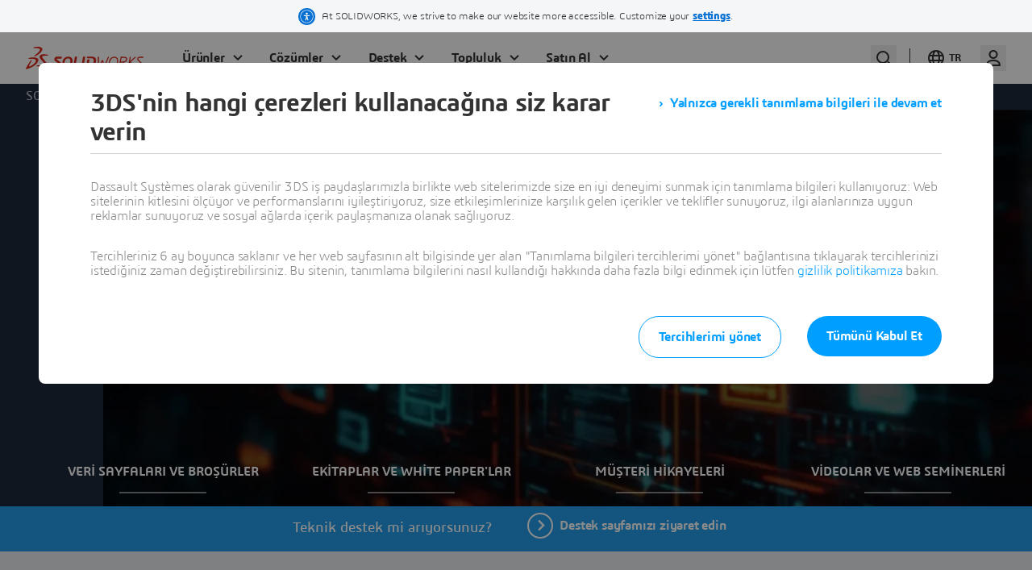

--- FILE ---
content_type: text/html; charset=UTF-8
request_url: https://www.solidworks.com/tr/support/resource-center?f%5B0%5D=industries%3A151&f%5B1%5D=job_functions%3A128&f%5B2%5D=platforms%3A159&f%5B3%5D=products%3A71&f%5B4%5D=products%3A76&f%5B5%5D=products%3A82&f%5B6%5D=products%3A84&f%5B7%5D=products%3A87
body_size: 8983
content:

<!DOCTYPE html>
<html lang="tr" dir="ltr" prefix="og: https://ogp.me/ns# tk:http://tracking.3ds.com/ns#">

<head>
  <meta charset="utf-8" />
<link rel="alternate" hreflang="x-default" href="https://www.solidworks.com/support/resource-center" />
<meta property="tk:category" content="support" />
<meta property="og:site_name" content="SOLIDWORKS" />
<meta name="twitter:card" content="summary_large_image" />
<link rel="canonical" href="https://www.solidworks.com/tr/support/resource-center" />
<meta name="twitter:description" content="Sizi bilgilendirmek ve SOLIDWORKS çözümlerinden en iyi şekilde yararlanmak için oluşturulan ürün web seminerlerine, veri sayfalarına, ekitaplara, müşteri başarı hikayelerine ve blog yazılarına göz atın." />
<meta name="description" content="Sizi bilgilendirmek ve SOLIDWORKS çözümlerinden en iyi şekilde yararlanmak için oluşturulan ürün web seminerlerine, veri sayfalarına, ekitaplara, müşteri başarı hikayelerine ve blog yazılarına göz atın." />
<meta property="tk:name" content="/solidworks/support/resource_center/resource_center" />
<meta name="twitter:title" content="SOLIDWORKS Kaynak Merkezi" />
<meta name="twitter:site" content="@solidworks" />
<meta property="tk:sub_category" content="resource_center" />
<meta property="og:url" content="https://www.solidworks.com/tr/support/resource-center" />
<meta property="og:title" content="SOLIDWORKS Kaynak Merkezi" />
<meta property="tk:type" content="Wall" />
<meta property="tk:site_name" content="solidworks" />
<meta property="og:description" content="Sizi bilgilendirmek ve SOLIDWORKS çözümlerinden en iyi şekilde yararlanmak için oluşturulan ürün web seminerlerine, veri sayfalarına, ekitaplara, müşteri başarı hikayelerine ve blog yazılarına göz atın." />
<meta itemprop="woc:typedisplaytext" content="SOLIDWORKS" />
<meta property="og:image" content="https://www.solidworks.com/sites/default/filesd10/styles/og_image/public/2025-03/solidworks-resource-center-thumb.jpg?itok=qel8f_3c" />
<meta property="og:locale" content="tr" />
<meta property="article:published_time" content="2025-02-05T10:46:12-0500" />
<meta property="article:modified_time" content="2025-04-10T16:38:19-0400" />
<meta name="Generator" content="Drupal 10 (https://www.drupal.org)" />
<meta name="MobileOptimized" content="width" />
<meta name="HandheldFriendly" content="true" />
<meta name="viewport" content="width=device-width, initial-scale=1.0" />
<meta property="tk:env" content="PRD" />
<link rel="icon" href="/themes/custom/sw-digital/favicon.ico" type="image/vnd.microsoft.icon" />
<link rel="alternate" hreflang="en" href="https://www.solidworks.com/support/resource-center" />
<link rel="alternate" hreflang="fr" href="https://www.solidworks.com/fr/support/resource-center" />
<link rel="alternate" hreflang="zh-hans" href="https://www.solidworks.com/zh-hans/support/resource-center" />
<link rel="alternate" hreflang="de" href="https://www.solidworks.com/de/support/resource-center" />
<link rel="alternate" hreflang="pt-br" href="https://www.solidworks.com/pt-br/support/resource-center" />
<link rel="alternate" hreflang="es" href="https://www.solidworks.com/es/support/resource-center" />
<link rel="alternate" hreflang="it" href="https://www.solidworks.com/it/support/resource-center" />
<link rel="alternate" hreflang="ja" href="https://www.solidworks.com/ja/support/resource-center" />
<link rel="alternate" hreflang="tr" href="https://www.solidworks.com/tr/support/resource-center" />
<link rel="alternate" hreflang="ko" href="https://www.solidworks.com/ko/support/resource-center" />
<link rel="alternate" hreflang="ru" href="https://www.solidworks.com/ru/support/resource-center" />

    <title>SOLIDWORKS Kaynak Merkezi</title>
    <link rel="stylesheet" media="all" href="/sites/default/filesd10/css/css_MuRbkmWSx5APP5ReXRn7gpEFJoIRleUu9kEx7eiQJmQ.css?delta=0&amp;language=tr&amp;theme=sw_digital&amp;include=[base64]" />
<link rel="stylesheet" media="all" href="https://www.solidworks.com/statics/cards/2/woc/css/cards3ds.min.css" />
<link rel="stylesheet" media="all" href="/sites/default/filesd10/css/css_tycF-9P91812_LutQCX67E_ieSjRCr_ReCRKXiy3dSA.css?delta=2&amp;language=tr&amp;theme=sw_digital&amp;include=[base64]" />

      <style>
        @font-face {
          font-family: "sw10icons";
          src: url("/themes/custom/sw-digital/fonts/sw10icons3ds/sw10icons.eot");
          src: url("/themes/custom/sw-digital/fonts/sw10icons3ds/sw10icons.eot") format("embedded-opentype"), url("/themes/custom/sw-digital/fonts/sw10icons3ds/sw10icons.woff2") format("woff2"), url("/themes/custom/sw-digital/fonts/sw10icons3ds/sw10icons.woff") format("woff"), url("/themes/custom/sw-digital/fonts/sw10icons3ds/sw10icons.ttf") format("truetype"), url("/themes/custom/sw-digital/fonts/sw10icons3ds/sw10icons.svg") format("svg");
          font-weight: normal;
          font-style: normal;
        }
        @font-face {
          font-family: "3dsfonticon";
          src: url("/themes/custom/sw-digital/fonts/icons3ds/3dsfonticon.eot");
          src: url("/themes/custom/sw-digital/fonts/icons3ds/3dsfonticon.eot") format("embedded-opentype"), url("/themes/custom/sw-digital/fonts/icons3ds/3dsfonticon.woff2") format("woff2"), url("/themes/custom/sw-digital/fonts/icons3ds/3dsfonticon.woff") format("woff"), url("/themes/custom/sw-digital/fonts/icons3ds/3dsfonticon.ttf") format("truetype"), url("/themes/custom/sw-digital/fonts/icons3ds/3dsfonticon.svg") format("svg");
          font-weight: normal;
          font-style: normal;
        }
        @font-face {
          font-family: "uikiticons";
          src: url("/themes/custom/sw-digital/fonts/uikitv2/uikiticons.eot");
          src: url("/themes/custom/sw-digital/fonts/uikitv2/uikiticons.eot") format("embedded-opentype"), url("/themes/custom/sw-digital/fonts/uikitv2/uikiticons.woff2") format("woff2"), url("/themes/custom/sw-digital/fonts/uikitv2/uikiticons.woff") format("woff"), url("/themes/custom/sw-digital/fonts/uikitv2/uikiticons.ttf") format("truetype"), url("/themes/custom/sw-digital/fonts/uikitv2/uikiticons.svg") format("svg");
          font-weight: normal;
          font-style: normal;
        }
        @font-face {
          font-family: "sw9icons";
          src: url("/themes/custom/sw-digital/fonts/uikit/sw9icons.eot");
          src: url("/themes/custom/sw-digital/fonts/uikit/sw9icons.eot") format("embedded-opentype"), url("/themes/custom/sw-digital/fonts/uikit/sw9icons.woff2") format("woff2"), url("/themes/custom/sw-digital/fonts/uikit/sw9icons.woff") format("woff"), url("/themes/custom/sw-digital/fonts/uikit/sw9icons.ttf") format("truetype"), url("/themes/custom/sw-digital/fonts/uikit/sw9icons.svg") format("svg");
          font-weight: normal;
          font-style: normal;
        }
      </style>

      <link rel="stylesheet" href="https://www.solidworks.com/statics/3ds-navigation/fonts/3ds/fonts.css">

    <script src="https://www.solidworks.com/statics/cards/2/woc/js/cards3ds.min.js"></script>

      

      <script type="text/javascript" src="https://www.solidworks.com/statics/3ds-navigation/ds-header.min.js"></script>
      <script type="text/javascript" src="https://www.solidworks.com/statics/3ds-navigation/ds-footer.min.js"></script>

    <script type="application/ld+json">
      {
        "@context": "http://schema.org",
        "@type": "Service",
        "name": "user",
        "description": "API to retreive authenticated user information",
        "availableChannel": {
          "@type": "ServiceChannel",
          "serviceUrl": "https://www.solidworks.com/portal/api/solidworks/user/current"
        }
      }
    </script>
    <script type="application/ld+json">
      {
        "@context": "http://schema.org",
        "@type": "WebSite",
        "url": "https://www.solidworks.com",
        "potentialAction": {
          "@type": "SearchAction",
          "target": "https://www.solidworks.com/search?wockw={search_term_string}",
          "query-input": "required name=search_term_string",
          "description": "Search on solidworks.com",
          "agent": {
            "@type": "Organization",
            "logo": "https://www.solidworks.com/logo.png",
            "name": "Solidworks"
          }
        }
      }
    </script>
    <script type="application/ld+json">
      {
        "@context": "http://schema.org",
        "@type": "Service",
        "name": "login",
        "description": "Login url",
        "availableChannel": {
          "@type": "ServiceChannel",
          "serviceUrl": "https://www.solidworks.com/portal/passport"
        }
      }
    </script>
    <script type="application/ld+json">
      {
        "@context": "http://schema.org",
        "@type": "Service",
        "name": "logout",
        "description": "Logout url",
        "availableChannel": {
          "@type": "ServiceChannel",
          "serviceUrl": "https://eu1.iam.3dexperience.3ds.com/logout?service=https%3A%2F%2Fwww.solidworks.com%2Fportal%2Fpassport%2Flogout"
        }
      }
    </script>
    <script type="application/ld+json">
      {
        "@context": "http://schema.org",
        "@type": "Service",
        "name": "profile",
        "description": "My Profile URL",
        "logo": "https://",
        "availableChannel": {
          "@type": "ServiceChannel",
          "serviceUrl": "https://eu1.iam.3dexperience.3ds.com/3DPassport/my-profile"
        }
      }
    </script>
    <script type="application/ld+json">
      {
        "@context": "https://schema.org",
        "@type": "Organization",
        "@id": "https://www.solidworks.com/#organization",
        "url": "https://www.solidworks.com",
        "sameAs": [
              "https://x.com/SOLIDWORKS", 
              "https://www.youtube.com/@solidworks",
              "https://en.wikipedia.org/wiki/SolidWorks",
              "https://www.linkedin.com/showcase/solidworks/"],
        "logo": "https://www.3ds.com/assets/3ds-navigation/3DS_corporate-logo_solidworks.svg",
        "name": "Solidworks Corp",
        "description": "SolidWorks (stylized as SOLIDWORKS) is a brand of software used for solid modeling computer-aided design (CAD) and computer-aided engineering (CAE).",
        "contactPoint": {
            "contactType": "Customer Service",
            "telephone": "+800-693-9000" 
          },
        "parentOrganization": {
              "@type": "Corporation",
              "@id": "https://www.3ds.com/#organization",
              "name": "Dassault Systèmes",
              "url": "https://www.3ds.com/",
              "logo": "https://www.3ds.com/assets/3ds-navigation/3DS_corporate-logo_blue.svg" 
              },
              "founder": {
              "@type": "Person",
              "name": "Marcel Dassault" 
          },
        "foundingDate": "1993-12-30",
        "address": {
          "@type": "PostalAddress",
          "streetAddress": "175 Wyman Street",
          "addressLocality": "Waltham",
          "addressCountry": "US",
          "addressRegion": "MA",
          "postalCode": "02451" 
        }
      }
    </script>

</head>

<body class="home ui3ds ds-ui-kit-scope path-node page-node-type-wall ds-ui-kit-scope" >
<a href="#main-content" class="visually-hidden focusable skip-link">
  Ana içeriğe atla
</a>




  <header id="header" class="site-header" data-drupal-selector="site-header" role="banner">
    <!-- Register SW Header -->
    <ds-header
      brand="solidworks"
      external="false"
      accessibility="accessibility"
    ></ds-header>
      <div data-drupal-messages-fallback class="hidden"></div>


  </header>

  <div class="dialog-off-canvas-main-canvas" data-off-canvas-main-canvas>
    

      <main  id="main-content"  role="main" tabindex="-1" style="margin-top: 40px">
          <div id="block-sw-digital-breadcrumbs">
  
    
        

  <div id="breadcrumbs" class="breadcrumb__wrapper">
    <div class="breadcrumb-light ds-breadcrumb-container">
      <div  class="ds-breadcrumb" itemscope itemtype="https://schema.org/BreadcrumbList">
                <ol class="ds-breadcrumb__ariane">
                                <li itemprop="itemListElement" itemscope itemtype="https://schema.org/ListItem">
                              <a itemprop="item" href="https://www.solidworks.com/tr">
                                      <span itemprop="name">SOLIDWORKS</span>
                                  </a>
                            <meta itemprop="position" content="2"/>
            </li>
                      <li itemprop="itemListElement" itemscope itemtype="https://schema.org/ListItem">
                                                <span itemprop="name">SOLIDWORKS Kaynak Merkezi</span>
                                <meta itemprop="item" content="https://www.solidworks.com/node/4290"/>
                            <meta itemprop="position" content="1"/>
            </li>
                  </ol>
      </div>
    </div>
  </div>


  </div>
<div id="block-sw-digital-content">
  
    
      
  
  


        
      

  <div class="paragraph paragraph--type--from-library paragraph--view-mode--default" id="scroll--3891" data-info="from_library/8243--library_item/3891">
                
                    
              

    
  

  
  




  

<!--SECTION-WRAPPER-->
<div class="section-wrapper " role="banner">
  <!--COL ALIGN-->
  <div class="homeGrid-1col__item--v-align--none">

    <!--BANNER ALIGN-->
    <div class=" Banner__item--v-align--md" data-type="banner--md">

      

        <!--BANNER NO VIDEO -->
        <div class="Banner__row Banner--inside-title image--fit-img-banner--md bg--dark">

          <hgroup class ="">
            <h1>SOLIDWORKS Kaynak Merkezi</h1>

                          <p class="lead">
              En son yazılım güncellemeleriyle yeniliklerden haberdar olun, sektörle ilgili görüşleri keşfedin ve diğer kullanıcıların SOLIDWORKS ile nasıl başarıya ulaştığını öğrenin.
      </p>
                      </hgroup>

                      <div class="Banner__image">
              <div class="Banner-shadow"></div>
              <picture class="itemContainer__image image--fit-img-banner--md opacity--90">
                

      
                <img loading="lazy" src="/sites/default/filesd10/styles/webp/public/2025-07/solidworks-resource-center-hero-2.jpg.webp?itok=DAdJJPHJ" width="1728" height="540" alt="Parlayan devreler - SOLIDWORKS" />



      



              </picture>
            </div>
          
          <div class="Banner__text ">
            <div class="itemContainer itemContainer__text">
                          </div>

            <div class="itemContainer itemContainer__text" data-3ds-truncate="parent">

                              <div class="item--body item--body-main" data-3ds-truncate="lines:10">
                                      
                                  </div> <!--END ITEM--BODY   -->
                            
            </div>

          </div><!--END BANNER__TEXT  -->

        </div><!--END BANNER ROW  -->

            
              

        <div id="banner-nav" style="position:relative; z-index:50">
          <div class="sticky-wrapper">

            <div class="sticky-banner-nav">
              <div>
              





<a href="#scroll--3969" target="_self" itemtype="http://tracking.3ds.com/ClickAction" itemscope="" class="Btn-- Btn">

    <span>
    Veri Sayfaları ve Broşürler
      </span>
            <meta itemprop="category" content="navigation"/>
                <meta itemprop="action" content="anchor_link"/>
                <meta itemprop="label" content="datasheets_flyers"/>
      </a>

              





<a href="#scroll--4126" target="_self" itemtype="http://tracking.3ds.com/ClickAction" itemscope="" class="Btn-- Btn">

    <span>
    eKitaplar ve White Paper&#039;lar
      </span>
            <meta itemprop="category" content="navigation"/>
                <meta itemprop="action" content="anchor_link"/>
                <meta itemprop="label" content="ebooks_white_papers"/>
      </a>

              





<a href="#scroll--3967" target="_self" itemtype="http://tracking.3ds.com/ClickAction" itemscope="" class="Btn-- Btn">

    <span>
    Müşteri Hikayeleri
      </span>
            <meta itemprop="category" content="navigation"/>
                <meta itemprop="action" content="anchor_link"/>
                <meta itemprop="label" content="customer_stories"/>
      </a>

              





<a href="#scroll--3968" target="_self" itemtype="http://tracking.3ds.com/ClickAction" itemscope="" class="Btn-- Btn">

    <span>
    Videolar ve Web Seminerleri
      </span>
            <meta itemprop="category" content="navigation"/>
                <meta itemprop="action" content="anchor_link"/>
                <meta itemprop="label" content="videos_webinars"/>
      </a>

      </div>
            </div>

          </div>

        </div>
      
    </div><!--END ALIGN-->
  </div><!--END 1COL GRID-->
</div><!--END SECTION-WRAPPER-->


      

      

      </div>


  

      

  <div class="paragraph paragraph--type--from-library paragraph--view-mode--default" id="scroll--4133" data-info="from_library/8787--library_item/4133">
                
                    
              

  <div id="scroll--4133" class="section-wrapper section-wrapper--Toast">
  <div class="homeGrid-1col__wrapper--full ">
    <div class="paragraph__align--pt-- paragraph__align--pb--">
              <section class="Toast" data-type="toast">
          <div class="Toast__text">
                                      <span class="Toast__title">Teknik destek mi arıyorsunuz?</span>
                        
              





<a href="/tr/support/home" target="_self" itemtype="http://tracking.3ds.com/ClickAction" itemscope="" class="Btn--cheer Btn--dark Btn">

  <i class="Icon Icon--chevron-mini"></i>  <span>
    Destek sayfamızı ziyaret edin
      </span>
            <meta itemprop="category" content="navigation"/>
                <meta itemprop="action" content="internal_link_top_toast"/>
                <meta itemprop="label" content="visit_our_support_page"/>
      </a>

      
          </div>
        </section>
          </div>
  </div>
</div>


      

      

      </div>


  

      

  <div class="paragraph paragraph--type--from-library paragraph--view-mode--default" id="scroll--3892" data-info="from_library/8246--library_item/3892">
                
                    
                

  <div class="section-wrapper section-wrapper--light">
    <div class="homeGrid-1col__wrapper ">
              

  

        
            
            
    
  
  
        <div class="paragraph__align--pt--lg paragraph__align--pb--lg " data-type="custom">
      <article
          class=" paragraph-1-item__row paragraph-1-item----top-title bg--transparent image--fit-img-none"
          data-class="image--fit-img-none"
          data-3ds-truncate="parent"
      >
                  <hgroup>
                        <h3><span class="H2 text-center">Ürün Haberleri, Görüşler ve Başarı Hikayeleri İçin Kaynağınız</span></h3>
                      </hgroup>
                          <div class="paragraph-1-item__item column_0">
            
<div class="itemContainer itemContainer__text">
    <div class="item--body">
                    
              <p>Bilgi sahibi olmanıza ve SOLIDWORKS çözümlerinden en iyi şekilde yararlanmanıza yardımcı olmak için tasarlanan blog yazılarına, müşteri başarı hikayelerine, ürün web seminerlerine, veri sayfalarına ve ekitaplara göz atın. <strong>Sektör trendleri</strong>, <strong>ayrıntılı kılavuzlar</strong>veya <strong>gerçek kullanım örnekleri</strong> arıyorsanız ihtiyacınız olan her şeyi burada bulabilirsiniz.</p>
      
            </div>

  </div>

          </div>
        
      </article>
    </div>
  


    </div>
  </div>

      

      

      </div>


  

      

  <div class="paragraph paragraph--type--from-library paragraph--view-mode--default" id="scroll--3883" data-info="from_library/8226--library_item/3883">
                
                    
              <div class="section-wrapper section-wrapper--light"   data-type="panel-of-nodes-wrapper">
  
  

  <article class=" paragraph__align--pt--lg paragraph__align--pb--lg">
          <hgroup class="text-center pb--md">
        <h3>Öne Çıkan Kaynaklar</h3>
      </hgroup>
            <div class="homeGrid-1col__wrapper woc-cards homeGrid-1col__wrapper--wide">
              <div class="homeGrid-1col__row field--formatter-woc-jsonb"><div class="woc-cards-container__wrapper ui3ds"><div id="woc-cards-67a3880a2a92a" class="ds-row woc-cards-container woc-cards-container--medium"></div>
</div>
</div>

      </div>

  </article>
</div>

      

      

      </div>


  

      

  <div class="paragraph paragraph--type--from-library paragraph--view-mode--default" id="scroll--3969" data-info="from_library/8413--library_item/3969">
                
                    
              <div class="section-wrapper section-wrapper--"   data-type="panel-of-nodes-wrapper">
  
  

  <article class=" paragraph__align--pt--lg paragraph__align--pb--lg">
          <hgroup class="text-center pb--md">
        <h3>Veri Sayfaları ve Broşürler</h3>
      </hgroup>
            <div class="homeGrid-1col__wrapper woc-cards homeGrid-1col__wrapper--wide">
              <div class="homeGrid-1col__row field--formatter-woc-jsonb"><div class="ds-container woc-filters-container  homeGrid-4col"><div class="homeGrid-4col__row" id="woc-filters-67acc090d68bf"></div>
</div>
<div class="ds-container woc-reset-container homeGrid-4col"><div class="homeGrid-4col__row"><div class="ds-col ds-col--xs-4 ds-col--md-4 ds-col--ld-5 ds-col--lg-4 ds-col--xl-4"><a href="" class="ds-btn ds-btn--scream woc-reset-btn">Sıfırla</a></div>
</div>
</div>
<div class="ds-container woc-count-results-container"><div class="ds-row"><div class="ds-col ds-col--xs-4"><p class="ds-copy-large woc-count-results" id="woc-count-results-67acc090d68bf"></p>
</div>
</div>
</div>
<div class="woc-cards-container__wrapper ui3ds"><div id="woc-cards-67acc090d68bf" class="ds-row woc-cards-container woc-cards-container--compact"></div>
</div>
<div id="woc-cards-67d300d9b76a4" class="pager" role="navigation" aria-label="search pagination" data-woc-id="woc-cards-67acc090d68bf"></div>
</div>

      </div>

  </article>
</div>

      

      

      </div>


  

      

  <div class="paragraph paragraph--type--from-library paragraph--view-mode--default" id="scroll--4126" data-info="from_library/8772--library_item/4126">
                
                    
              <div class="section-wrapper section-wrapper--light"   data-type="panel-of-nodes-wrapper">
  
  

  <article class=" paragraph__align--pt--lg paragraph__align--pb--lg">
          <hgroup class="text-center pb--md">
        <h3>eKitaplar ve White Paper'lar</h3>
      </hgroup>
            <div class="homeGrid-1col__wrapper woc-cards homeGrid-1col__wrapper--wide">
              <div class="homeGrid-1col__row field--formatter-woc-jsonb"><div class="ds-container woc-filters-container  homeGrid-4col"><div class="homeGrid-4col__row" id="woc-filters-67dc72575c84d"></div>
</div>
<div class="ds-container woc-reset-container homeGrid-4col"><div class="homeGrid-4col__row"><div class="ds-col ds-col--xs-4 ds-col--md-4 ds-col--ld-5 ds-col--lg-4 ds-col--xl-4"><a href="" class="ds-btn ds-btn--scream woc-reset-btn">Sıfırla</a></div>
</div>
</div>
<div class="ds-container woc-count-results-container"><div class="ds-row"><div class="ds-col ds-col--xs-4"><p class="ds-copy-large woc-count-results" id="woc-count-results-67dc72575c84d"></p>
</div>
</div>
</div>
<div class="woc-cards-container__wrapper ui3ds"><div id="woc-cards-67dc72575c84d" class="ds-row woc-cards-container woc-cards-container--compact"></div>
</div>
<div id="woc-cards-67dc72cf2d346" class="pager" role="navigation" aria-label="search pagination" data-woc-id="woc-cards-67dc72575c84d"></div>
</div>

      </div>

  </article>
</div>

      

      

      </div>


  

      

  <div class="paragraph paragraph--type--from-library paragraph--view-mode--default" id="scroll--3967" data-info="from_library/8411--library_item/3967">
                
                    
              <div class="section-wrapper section-wrapper--"   data-type="panel-of-nodes-wrapper">
  
  

  <article class=" paragraph__align--pt--lg paragraph__align--pb--lg">
          <hgroup class="text-center pb--md">
        <h3>Müşteri Hikayeleri</h3>
      </hgroup>
            <div class="homeGrid-1col__wrapper woc-cards homeGrid-1col__wrapper--wide">
              <div class="homeGrid-1col__row field--formatter-woc-jsonb"><div class="ds-container woc-filters-container  homeGrid-4col"><div class="homeGrid-4col__row" id="woc-filters-67acbf79a15aa"></div>
</div>
<div class="ds-container woc-reset-container homeGrid-4col"><div class="homeGrid-4col__row"><div class="ds-col ds-col--xs-4 ds-col--md-4 ds-col--ld-5 ds-col--lg-4 ds-col--xl-4"><a href="" class="ds-btn ds-btn--scream woc-reset-btn">Sıfırla</a></div>
</div>
</div>
<div class="ds-container woc-count-results-container"><div class="ds-row"><div class="ds-col ds-col--xs-4"><p class="ds-copy-large woc-count-results" id="woc-count-results-67acbf79a15aa"></p>
</div>
</div>
</div>
<div class="woc-cards-container__wrapper ui3ds"><div id="woc-cards-67acbf79a15aa" class="ds-row woc-cards-container woc-cards-container--compact"></div>
</div>
<div id="woc-cards-67d3024c3eb7d" class="pager" role="navigation" aria-label="search pagination" data-woc-id="woc-cards-67acbf79a15aa"></div>
</div>

      </div>

  </article>
</div>

      

      

      </div>


  

      

  <div class="paragraph paragraph--type--from-library paragraph--view-mode--default" id="scroll--3968" data-info="from_library/8412--library_item/3968">
                
                    
              <div class="section-wrapper section-wrapper--light"   data-type="panel-of-nodes-wrapper">
  
  

  <article class=" paragraph__align--pt--lg paragraph__align--pb--lg">
          <hgroup class="text-center pb--md">
        <h3>Videolar ve Kayıtlı Web Seminerleri</h3>
      </hgroup>
            <div class="homeGrid-1col__wrapper woc-cards homeGrid-1col__wrapper--wide">
              <div class="homeGrid-1col__row field--formatter-woc-jsonb"><div class="ds-container woc-filters-container  homeGrid-4col"><div class="homeGrid-4col__row" id="woc-filters-67acc00a23993"></div>
</div>
<div class="ds-container woc-reset-container homeGrid-4col"><div class="homeGrid-4col__row"><div class="ds-col ds-col--xs-4 ds-col--md-4 ds-col--ld-5 ds-col--lg-4 ds-col--xl-4"><a href="" class="ds-btn ds-btn--scream woc-reset-btn">Sıfırla</a></div>
</div>
</div>
<div class="woc-cards-container__wrapper ui3ds"><div id="woc-cards-67acc00a23993" class="ds-row woc-cards-container woc-cards-container--compact"></div>
</div>
<div id="woc-pager-67acc00a23993" class="pager" role="navigation" aria-label="search pagination" data-woc-id="woc-cards-67acc00a23993"></div>
</div>

      </div>

  </article>
</div>

      

      

      </div>


  

      

  <div class="paragraph paragraph--type--from-library paragraph--view-mode--default" id="scroll--1662" data-info="from_library/8785--library_item/1662">
                
                    
              





<div
  id="scroll--3591"
  class="section-wrapper section-wrapper--"
  data-type="panel-of-nodes-wrapper"
>
  <article class="paragraph__align--pt--lg paragraph__align--pb--lg">

    
              
          <div class="homeGrid-1col__wrapper panel-of-nodes--body">
        <div class="itemContainer itemContainer__text">
          <div class="item--body">
            
              <h2 class="text-align-center">Nasıl Yardımcı Olabiliriz?</h2>
      
          </div>
        </div>
      </div>
    


        <div data-type="panel_of_nodes--item">

              
  
  
  
<div class="homeGrid-3col__wrapper">
  <div class="homeGrid-3col__row cols1-1-1 wide--gap" role="list">
          <div class="align-all-center">
      <div id="scroll--3024"  class="paragraph-2-items__item--v-align--md" data-type="sw-items--item">
  
  
  <article class="sw-items--item"  data-class="image--fit-img-none" data-3ds-truncate="parent">
    <picture class="itemContainer__image image--fit-img-icon m--unset no-border">
      
              

      
                <img loading="lazy" src="/sites/default/filesd10/styles/webp/public/2024-11/flexible-solution-icon-rgb.png.webp?itok=Eq1QgR2V" width="512" height="512" alt="SOLIDWORKS Esnek Çözüm simgesi, iki adet konuşma kutusu" />



      



      
    </picture>

          <hgroup>
        <h3>Size Uygun Esnek Çözümü Bulun</h3>
              </hgroup>
    
    <div class=" paragraph-2-items__item">
      <picture class="itemContainer__image image--fit-img-icon m--unset no-border ">
        <img src="[data-uri]" data-src="" class="lazyload opacity--50" alt="">
      </picture>
    </div>
    <div class="paragraph-2-items__item">
      <div class=" itemContainer itemContainer__text">
        <div class="item--body">
          
              <p>İş ihtiyaçlarınız hakkında konuşmak için bir SOLIDWORKS uzmanıyla iletişime geçin.</p>
      
        </div>
        <div class="item--cta">
          





<a href="/tr/how-to-buy/contact-sales" target="_self" itemtype="http://tracking.3ds.com/ClickAction" itemscope="" class="Btn--murmur Btn">

  <i class="Icon Icon--chevron-mini"></i>  <span>
    Bize ulaşın
      </span>
            <meta itemprop="category" content="navigation"/>
                <meta itemprop="action" content="internal_link"/>
                <meta itemprop="label" content="https://www.solidworks.com/how-to-buy/contact-sales"/>
      </a>

                  </div>
      </div>
    </div>
  </article>
</div>

      </div>
          <div class="align-all-center">
      <div id="scroll--2960"  class="paragraph-2-items__item--v-align--md" data-type="sw-items--item">
  
  
  <article class="sw-items--item"  data-class="image--fit-img-none" data-3ds-truncate="parent">
    <picture class="itemContainer__image image--fit-img-icon m--unset no-border">
      
              

      
                <img loading="lazy" src="/sites/default/filesd10/styles/webp/public/2024-11/SOLIDWORKS-support-icon-rgb.png.webp?itok=YFO9M_h1" width="512" height="512" alt="SOLIDWORKS Destek simgesi, birlikte duran kişiler" />



      



      
    </picture>

          <hgroup>
        <h3>SOLIDWORKS Desteğinden Yararlanın</h3>
              </hgroup>
    
    <div class=" paragraph-2-items__item">
      <picture class="itemContainer__image image--fit-img-icon m--unset no-border ">
        <img src="[data-uri]" data-src="" class="lazyload opacity--50" alt="">
      </picture>
    </div>
    <div class="paragraph-2-items__item">
      <div class=" itemContainer itemContainer__text">
        <div class="item--body">
          
              <p>SOLIDWORKS ürünleri için teknik destek alın ve becerilerinizi geliştirmenin yollarını keşfedin.</p>
      
        </div>
        <div class="item--cta">
          





<a href="/tr/support/home" target="_self" itemtype="http://tracking.3ds.com/ClickAction" itemscope="" class="Btn--murmur Btn">

  <i class="Icon Icon--chevron-mini"></i>  <span>
    Yardım alın
      </span>
            <meta itemprop="category" content="navigation"/>
                <meta itemprop="action" content="internal_link"/>
                <meta itemprop="label" content="https://www.solidworks.com/support/home"/>
      </a>

                  </div>
      </div>
    </div>
  </article>
</div>

      </div>
          <div class="align-all-center">
      <div id="scroll--2958"  class="paragraph-2-items__item--v-align--md" data-type="sw-items--item">
  
  
  <article class="sw-items--item"  data-class="image--fit-img-none" data-3ds-truncate="parent">
    <picture class="itemContainer__image image--fit-img-icon m--unset no-border">
      
              

      
                <img loading="lazy" src="/sites/default/filesd10/styles/webp/public/migration/2024-03/solidworks-intuitive-user-interface-icon.png.webp?itok=L6rDoL4r" width="512" height="512" alt="solidworks-intuitive-user-interface-icon.png" />



      



      
    </picture>

          <hgroup>
        <h3>SOLIDWORKS Çözümleri satın alın</h3>
              </hgroup>
    
    <div class=" paragraph-2-items__item">
      <picture class="itemContainer__image image--fit-img-icon m--unset no-border ">
        <img src="[data-uri]" data-src="" class="lazyload opacity--50" alt="">
      </picture>
    </div>
    <div class="paragraph-2-items__item">
      <div class=" itemContainer itemContainer__text">
        <div class="item--body">
          
              <p>Esnek satın alma seçenekleri, ihtiyaçlarınıza en uygun lisansı seçme gücünü size sunar.</p>
      
        </div>
        <div class="item--cta">
          





<a href="/tr/how-to-buy/solidworks-solutions" target="_self" itemtype="http://tracking.3ds.com/ClickAction" itemscope="" class="Btn--murmur Btn">

  <i class="Icon Icon--chevron-mini"></i>  <span>
    SOLIDWORKS&#039;ü satın alın
      </span>
            <meta itemprop="category" content="navigation"/>
                <meta itemprop="action" content="internal_link"/>
                <meta itemprop="label" content="https://www.solidworks.com/how-to-buy/solidworks-solutions"/>
      </a>

                  </div>
      </div>
    </div>
  </article>
</div>

      </div>
      </div>
</div>

      


                    
    </div>
      </article>
</div>

      

      

      </div>


  





  </div>


      </main>



  </div>


<footer role="contentinfo" aria-label="Footer" class="HF3ds">
  
  <!-- Register SW Footer -->
  <ds-footer brand="solidworks" external="false"></ds-footer>
</footer>



<button class="backToTop Btn Btn--cheer has-icon">
  <span class="Icon Icon--arrowTop"> </span> <span class="btnCaption">Back To Top</span>
</button>


<script type="application/json" data-drupal-selector="drupal-settings-json">{"path":{"baseUrl":"\/","pathPrefix":"tr\/","currentPath":"node\/4290","currentPathIsAdmin":false,"isFront":false,"currentLanguage":"tr","currentQuery":{"f":["industries:151","job_functions:128","platforms:159","products:71","products:76","products:82","products:84","products:87"]}},"pluralDelimiter":"\u0003","suppressDeprecationErrors":true,"ajaxPageState":{"libraries":"[base64]","theme":"sw_digital","theme_token":null},"ajaxTrustedUrl":[],"webform":{"dialog":{"options":{"narrow":{"title":"Narrow","width":600},"normal":{"title":"Normal","width":800},"wide":{"title":"Wide","width":1000}},"entity_type":"node","entity_id":"4290"}},"cardsContainersList":{"woc-cards-67acc00a23993":"{\u0022filters\u0022:{\u0022id\u0022:\u0022woc-filters-67acc00a23993\u0022,\u0022persistent\u0022:0,\u0022search\u0022:1,\u0022reset\u0022:1,\u0022suggest\u0022:0,\u0022contenttypes\u0022:[],\u0022shown\u0022:[{\u0022name\u0022:\u0022related products\u0022,\u0022label\u0022:\u0022\\u00dcr\\u00fcnler\u0022},{\u0022name\u0022:\u0022industry\u0022,\u0022label\u0022:\u0022Sekt\\u00f6rler\u0022},{\u0022name\u0022:\u0022job function\u0022,\u0022label\u0022:\u0022\\u0130\\u015f Fonksiyonlar\\u0131\u0022},{\u0022name\u0022:\u0022segment\u0022,\u0022label\u0022:\u0022Segmentler\u0022},{\u0022name\u0022:\u0022resource type\u0022,\u0022label\u0022:\u0022\\u0130\\u00e7erik T\\u00fcr\\u00fc\u0022}],\u0022freetext\u0022:{\u0022suggest\u0022:0,\u0022label\u0022:\u0022Search by Keyword\u0022,\u0022suggest_label\u0022:\u0022Did you mean: $$$\u0022}},\u0022cards\u0022:{\u0022id\u0022:\u0022woc-cards-67acc00a23993\u0022,\u0022type\u0022:\u0022compact\u0022,\u0022quantity\u0022:\u002212\u0022,\u0022hasBackground\u0022:0},\u0022nav\u0022:{\u0022carousel\u0022:0,\u0022display_nb_results\u0022:0,\u0022infinite\u0022:0,\u0022load_more\u0022:0,\u0022remember\u0022:0,\u0022urlparam\u0022:0,\u0022pager\u0022:{\u0022id\u0022:\u0022woc-pager-67acc00a23993\u0022,\u0022enabled\u0022:1,\u0022prev\u0022:\u0022\\u003C Previous\u0022,\u0022next\u0022:\u0022Next \\u003E\u0022,\u0022canonical\u0022:1}},\u0022query\u0022:{\u0022sort\u0022:{\u0022direction\u0022:\u0022desc\u0022,\u0022key\u0022:\u0022card_content_start_datetime\u0022},\u0022keyword\u0022:\u0022\u0022,\u0022contenttypes\u0022:[],\u0022enable\u0022:0,\u0022special\u0022:\u0022card_content_cta_1_url:\\u0022%solidworks.com%\\u0022 AND\\r\\ncard_content_type:\\u0022video\\u0022\u0022},\u0022wocid\u0022:\u002267acc00a23993\u0022,\u0022carousel\u0022:0,\u0022display_nb_results\u0022:0,\u0022infinite\u0022:0,\u0022load_more\u0022:0,\u0022remember\u0022:0,\u0022urlparam\u0022:0,\u0022pager\u0022:{\u0022id\u0022:\u0022woc-pager-67acc00a23993\u0022,\u0022enabled\u0022:1,\u0022prev\u0022:\u0022\\u003C Previous\u0022,\u0022next\u0022:\u0022Next Page \\u003E\u0022,\u0022canonical\u0022:1},\u0022api\u0022:\u0022https:\\\/\\\/www.solidworks.com\\\/apisearch\u0022,\u0022language\u0022:\u0022tr\u0022,\u0022loader\u0022:false,\u0022customClasses\u0022:[]}","woc-cards-67acbf79a15aa":"{\u0022filters\u0022:{\u0022id\u0022:\u0022woc-filters-67acbf79a15aa\u0022,\u0022persistent\u0022:0,\u0022search\u0022:1,\u0022reset\u0022:1,\u0022suggest\u0022:1,\u0022contenttypes\u0022:[],\u0022shown\u0022:[{\u0022name\u0022:\u0022company\u0022,\u0022label\u0022:\u0022Customers\u0022},{\u0022name\u0022:\u0022related products\u0022,\u0022label\u0022:\u0022Related Products\u0022},{\u0022name\u0022:\u0022industry\u0022,\u0022label\u0022:\u0022Industries\u0022}],\u0022freetext\u0022:{\u0022suggest\u0022:1,\u0022label\u0022:\u0022Search by Keyword\u0022,\u0022suggest_label\u0022:\u0022Did you mean: $$$\u0022}},\u0022cards\u0022:{\u0022id\u0022:\u0022woc-cards-67acbf79a15aa\u0022,\u0022type\u0022:\u0022compact\u0022,\u0022quantity\u0022:\u002212\u0022,\u0022hasBackground\u0022:0},\u0022nav\u0022:{\u0022carousel\u0022:0,\u0022display_nb_results\u0022:1,\u0022infinite\u0022:0,\u0022load_more\u0022:0,\u0022remember\u0022:0,\u0022urlparam\u0022:1,\u0022pager\u0022:{\u0022id\u0022:\u0022woc-cards-67d3024c3eb7d\u0022,\u0022enabled\u0022:1,\u0022prev\u0022:\u0022\\u003C Previous\u0022,\u0022next\u0022:\u0022Next \\u003E\u0022,\u0022canonical\u0022:1}},\u0022query\u0022:{\u0022sort\u0022:{\u0022direction\u0022:\u0022desc\u0022,\u0022key\u0022:\u0022card_content_start_datetime\u0022},\u0022keyword\u0022:\u0022\u0022,\u0022contenttypes\u0022:[],\u0022special\u0022:\u0022card_content_cta_1_url:\\u0022\\\/insights\\\/customer-stories\\\/yutaka-electronics-robotic-assembly-lines\\u0022{w=61000} OR card_content_cta_1_url:\\u0022solidworks.com%\\u0022\\r\\nAND NOT card_content_cta_1_url:\\u0022vrc.solidworks.com%\\u0022\\r\\nAND \\r\\n(card_content_type:\\u0022story\\u0022 OR card_content_type:\\u0022article_customer_story\\u0022 AND NOT card_content_categories:\\u0022brand\\\/DELMIAWORKS\\u0022 )\u0022},\u0022wocid\u0022:\u002267acbf79a15aa\u0022,\u0022carousel\u0022:0,\u0022display_nb_results\u0022:1,\u0022infinite\u0022:0,\u0022load_more\u0022:0,\u0022remember\u0022:0,\u0022urlparam\u0022:1,\u0022pager\u0022:{\u0022id\u0022:\u0022woc-cards-67d3024c3eb7d\u0022,\u0022enabled\u0022:1,\u0022prev\u0022:\u0022\\u003C Previous\u0022,\u0022next\u0022:\u0022Next Page \\u003E\u0022,\u0022canonical\u0022:1},\u0022api\u0022:\u0022https:\\\/\\\/www.solidworks.com\\\/apisearch\u0022,\u0022language\u0022:\u0022tr\u0022,\u0022loader\u0022:false,\u0022customClasses\u0022:[]}","woc-cards-67dc72575c84d":"{\u0022filters\u0022:{\u0022id\u0022:\u0022woc-filters-67dc72575c84d\u0022,\u0022persistent\u0022:0,\u0022search\u0022:1,\u0022reset\u0022:1,\u0022suggest\u0022:1,\u0022contenttypes\u0022:[],\u0022shown\u0022:[{\u0022name\u0022:\u0022related products\u0022,\u0022label\u0022:\u0022\\u00dcr\\u00fcnler\u0022},{\u0022name\u0022:\u0022industry\u0022,\u0022label\u0022:\u0022Sekt\\u00f6rler\u0022},{\u0022name\u0022:\u0022job function\u0022,\u0022label\u0022:\u0022\\u0130\\u015f Fonksiyonlar\\u0131\u0022},{\u0022name\u0022:\u0022segment\u0022,\u0022label\u0022:\u0022Segmentler\u0022},{\u0022name\u0022:\u0022resource type\u0022,\u0022label\u0022:\u0022\\u0130\\u00e7erik T\\u00fcr\\u00fc\u0022}],\u0022freetext\u0022:{\u0022suggest\u0022:1,\u0022label\u0022:\u0022Search by Keyword\u0022,\u0022suggest_label\u0022:\u0022Did you mean: $$$\u0022}},\u0022cards\u0022:{\u0022id\u0022:\u0022woc-cards-67dc72575c84d\u0022,\u0022type\u0022:\u0022compact\u0022,\u0022quantity\u0022:\u002212\u0022,\u0022hasBackground\u0022:0},\u0022nav\u0022:{\u0022carousel\u0022:0,\u0022display_nb_results\u0022:1,\u0022infinite\u0022:0,\u0022load_more\u0022:0,\u0022remember\u0022:0,\u0022urlparam\u0022:1,\u0022pager\u0022:{\u0022id\u0022:\u0022woc-cards-67dc72cf2d346\u0022,\u0022enabled\u0022:1,\u0022prev\u0022:\u0022\\u003C Previous\u0022,\u0022next\u0022:\u0022Next \\u003E\u0022,\u0022canonical\u0022:1}},\u0022query\u0022:{\u0022sort\u0022:{\u0022direction\u0022:\u0022desc\u0022,\u0022key\u0022:\u0022card_content_start_datetime\u0022},\u0022keyword\u0022:\u0022\u0022,\u0022contenttypes\u0022:[],\u0022enable\u0022:0,\u0022special\u0022:\u0022(card_content_cta_1_url:\\u0022%solidworks.com%\\u0022 AND\\r\\ncard_content_categories:\\u0022Resource Type|eBooks\\u0022 OR card_content_categories:\\u0022Resource Type|White Papers\\u0022)\\r\\nAND NOT\\r\\ncard_content_cta_1_url:\\u0022\\\/media\\\/explore-top-solidworks-2026-enhancements\\u0022\\r\\nAND NOT\\r\\ncard_content_cta_1_url:\\u0022\\\/media\\\/integrated-electro-mechanical-design-solidworks\\u0022\u0022},\u0022wocid\u0022:\u002267dc72575c84d\u0022,\u0022carousel\u0022:0,\u0022display_nb_results\u0022:1,\u0022infinite\u0022:0,\u0022load_more\u0022:0,\u0022remember\u0022:0,\u0022urlparam\u0022:1,\u0022pager\u0022:{\u0022id\u0022:\u0022woc-cards-67dc72cf2d346\u0022,\u0022enabled\u0022:1,\u0022prev\u0022:\u0022\\u003C Previous\u0022,\u0022next\u0022:\u0022Next Page \\u003E\u0022,\u0022canonical\u0022:1},\u0022api\u0022:\u0022https:\\\/\\\/www.solidworks.com\\\/apisearch\u0022,\u0022language\u0022:\u0022tr\u0022,\u0022loader\u0022:false,\u0022customClasses\u0022:[]}","woc-cards-67acc090d68bf":"{\u0022filters\u0022:{\u0022id\u0022:\u0022woc-filters-67acc090d68bf\u0022,\u0022persistent\u0022:0,\u0022search\u0022:1,\u0022reset\u0022:1,\u0022suggest\u0022:1,\u0022contenttypes\u0022:[],\u0022shown\u0022:[{\u0022name\u0022:\u0022related products\u0022,\u0022label\u0022:\u0022\\u00dcr\\u00fcnler\u0022},{\u0022name\u0022:\u0022industry\u0022,\u0022label\u0022:\u0022Sekt\\u00f6rler\u0022},{\u0022name\u0022:\u0022job function\u0022,\u0022label\u0022:\u0022\\u0130\\u015f Fonksiyonlar\\u0131\u0022},{\u0022name\u0022:\u0022segment\u0022,\u0022label\u0022:\u0022Segmentler\u0022},{\u0022name\u0022:\u0022resource type\u0022,\u0022label\u0022:\u0022\\u0130\\u00e7erik T\\u00fcr\\u00fc\u0022}],\u0022freetext\u0022:{\u0022suggest\u0022:1,\u0022label\u0022:\u0022Search by Keyword\u0022,\u0022suggest_label\u0022:\u0022Did you mean: $$$\u0022}},\u0022cards\u0022:{\u0022id\u0022:\u0022woc-cards-67acc090d68bf\u0022,\u0022type\u0022:\u0022compact\u0022,\u0022quantity\u0022:\u002212\u0022,\u0022hasBackground\u0022:0},\u0022nav\u0022:{\u0022carousel\u0022:0,\u0022display_nb_results\u0022:1,\u0022infinite\u0022:0,\u0022load_more\u0022:0,\u0022remember\u0022:0,\u0022urlparam\u0022:1,\u0022pager\u0022:{\u0022id\u0022:\u0022woc-cards-67d300d9b76a4\u0022,\u0022enabled\u0022:1,\u0022prev\u0022:\u0022\\u003C Previous\u0022,\u0022next\u0022:\u0022Next \\u003E\u0022,\u0022canonical\u0022:1}},\u0022query\u0022:{\u0022sort\u0022:{\u0022direction\u0022:\u0022desc\u0022,\u0022key\u0022:\u0022card_content_start_datetime\u0022},\u0022keyword\u0022:\u0022\u0022,\u0022contenttypes\u0022:[],\u0022enable\u0022:0,\u0022special\u0022:\u0022(card_content_cta_1_url:\\u0022%solidworks.com%\\u0022 AND\\r\\ncard_content_categories:\\u0022Resource Type|Datasheets\\u0022 OR card_content_categories:\\u0022Resource Type|Flyers\\u0022) AND NOT\\r\\ncard_content_categories:\\u0022Resource Type|Customer Stories\\u0022\u0022},\u0022wocid\u0022:\u002267acc090d68bf\u0022,\u0022carousel\u0022:0,\u0022display_nb_results\u0022:1,\u0022infinite\u0022:0,\u0022load_more\u0022:0,\u0022remember\u0022:0,\u0022urlparam\u0022:1,\u0022pager\u0022:{\u0022id\u0022:\u0022woc-cards-67d300d9b76a4\u0022,\u0022enabled\u0022:1,\u0022prev\u0022:\u0022\\u003C Previous\u0022,\u0022next\u0022:\u0022Next Page \\u003E\u0022,\u0022canonical\u0022:1},\u0022api\u0022:\u0022https:\\\/\\\/www.solidworks.com\\\/apisearch\u0022,\u0022language\u0022:\u0022tr\u0022,\u0022loader\u0022:false,\u0022customClasses\u0022:[]}","woc-cards-67a3880a2a92a":"{\u0022filters\u0022:{\u0022id\u0022:\u0022woc-filters-67a3880a2a92a\u0022,\u0022persistent\u0022:0,\u0022search\u0022:0,\u0022reset\u0022:0,\u0022suggest\u0022:0,\u0022contenttypes\u0022:[],\u0022shown\u0022:[\u0022\u0022]},\u0022cards\u0022:{\u0022id\u0022:\u0022woc-cards-67a3880a2a92a\u0022,\u0022type\u0022:\u0022medium\u0022,\u0022quantity\u0022:\u00224\u0022,\u0022hasBackground\u0022:0},\u0022nav\u0022:{\u0022carousel\u0022:0,\u0022display_nb_results\u0022:0,\u0022infinite\u0022:0,\u0022load_more\u0022:0,\u0022remember\u0022:0,\u0022urlparam\u0022:0,\u0022pager\u0022:[]},\u0022query\u0022:{\u0022sort\u0022:{\u0022enable\u0022:0,\u0022type\u0022:\u0022\u0022},\u0022keyword\u0022:\u0022\u0022,\u0022contenttypes\u0022:[],\u0022special\u0022:\u0022card_content_cta_1_url:\\u0022\\\/media\\\/solidworks-3d-cad-datasheet \\u0022{w=125} OR\\r\\ncard_content_cta_1_url:\\u0022\\\/media\\\/9-criteria-choosing-3d-cad-system\\u0022{w=64} OR\\r\\ncard_content_cta_1_url:\\u0022\\\/customer-story\\\/s-concept-merges-traditional-craftsmanship-modern-technologies\\u0022{w=32} OR\\r\\ncard_content_cta_1_url:\\u0022\\\/media\\\/solidworks-plastics-your-results-validated\\u0022{w=16}\u0022},\u0022wocid\u0022:\u002267a3880a2a92a\u0022,\u0022carousel\u0022:0,\u0022display_nb_results\u0022:0,\u0022infinite\u0022:0,\u0022load_more\u0022:0,\u0022remember\u0022:0,\u0022urlparam\u0022:0,\u0022pager\u0022:[],\u0022api\u0022:\u0022https:\\\/\\\/www.solidworks.com\\\/apisearch\u0022,\u0022language\u0022:\u0022tr\u0022,\u0022loader\u0022:false,\u0022customClasses\u0022:[]}"},"noResult":{"output":null,"special_query":null},"resultStringTranslations":{"noResult":"Sonu\u00e7 yok","oneResult":"There is one result","multipleResults":"There are @count results"},"field_group":{"pattern_formatter":{"mode":"default","context":"view","settings":{"pattern":"paragraphblock","pattern_mapping":{"fields:field_brackets":{"destination":"field_brackets","weight":0,"plugin":"fields","source":"field_brackets"},"fields:field_grid":{"destination":"field_grid","weight":1,"plugin":"fields","source":"field_grid"},"extra_fields:title_processed":{"destination":"title_processed","weight":2,"plugin":"extra_fields","source":"title_processed"},"extra_fields:title_alignment":{"destination":"title_alignment","weight":3,"plugin":"extra_fields","source":"title_alignment"},"fields:field_alignment":{"destination":"alignment","weight":4,"plugin":"fields","source":"field_alignment"},"extra_fields:paragraph_type":{"destination":"paragraph_type","weight":5,"plugin":"extra_fields","source":"paragraph_type"},"extra_fields:ratio_class":{"destination":"ratio_class","weight":6,"plugin":"extra_fields","source":"ratio_class"},"fields:field_image_ratio":{"destination":"image_ratio","weight":7,"plugin":"fields","source":"field_image_ratio"},"extra_fields:content_sections":{"destination":"content_sections","weight":8,"plugin":"extra_fields","source":"content_sections"},"fields:field_background_color":{"destination":"background_color","weight":9,"plugin":"fields","source":"field_background_color"},"fields:field_padding_bottom":{"destination":"padding_bottom","weight":10,"plugin":"fields","source":"field_padding_bottom"},"fields:field_padding_top":{"destination":"padding_top","weight":11,"plugin":"fields","source":"field_padding_top"},"fields:field_subtitle":{"destination":"subtitle","weight":12,"plugin":"fields","source":"field_subtitle"}},"show_empty_fields":0,"label_as_html":0}}},"user":{"uid":0,"permissionsHash":"9f753ad94d76837641227971f8b6d334a46472f60e2c58ff2d4e0be42a1deb42"}}</script>
<script src="/sites/default/filesd10/js/js_CEv-504wo7EET9_bvdM-cHiIM4nZytxLBUKk4q6OtCw.js?scope=footer&amp;delta=0&amp;language=tr&amp;theme=sw_digital&amp;include=eJx1jt0KwjAMhV9otXrn24TUZCXYJtJkbI-vYyJ64c354PzA8RVIqgS27KhUbJtWLrONnt88kWCzOq0P6EZAlzMUVOWRDyTegpWYUhO9-3evc2BgzeRJVCLVZgXbp3GdY8ANB-Vd_J8P-_Y3XJyH59crW-IJURVKng"></script>
<script src="//cdnjs.cloudflare.com/ajax/libs/gsap/3.11.5/Draggable.min.js"></script>
<script src="//cdnjs.cloudflare.com/ajax/libs/waypoints/4.0.1/jquery.waypoints.min.js"></script>
<script src="/sites/default/filesd10/js/js_BcqmpSb9d-q9C38TJZAwXNL4OGmfp0LR9_Z2IU3MxkQ.js?scope=footer&amp;delta=3&amp;language=tr&amp;theme=sw_digital&amp;include=eJx1jt0KwjAMhV9otXrn24TUZCXYJtJkbI-vYyJ64c354PzA8RVIqgS27KhUbJtWLrONnt88kWCzOq0P6EZAlzMUVOWRDyTegpWYUhO9-3evc2BgzeRJVCLVZgXbp3GdY8ANB-Vd_J8P-_Y3XJyH59crW-IJURVKng"></script>
<script src="//tracking.3ds.com/stat/init/ds_init_global.js"></script>
<script src="/sites/default/filesd10/js/js_ugDAwneeo1pOgOk8h_3lQhpDqwH3x3EYwH2DY4BKUZw.js?scope=footer&amp;delta=5&amp;language=tr&amp;theme=sw_digital&amp;include=eJx1jt0KwjAMhV9otXrn24TUZCXYJtJkbI-vYyJ64c354PzA8RVIqgS27KhUbJtWLrONnt88kWCzOq0P6EZAlzMUVOWRDyTegpWYUhO9-3evc2BgzeRJVCLVZgXbp3GdY8ANB-Vd_J8P-_Y3XJyH59crW-IJURVKng"></script>


</body>
</html>


--- FILE ---
content_type: application/javascript
request_url: https://www.solidworks.com/apisearch/card_search_api?q=%23all%20card_content_lang%3Atr%20%20%20((card_content_cta_1_url%3A%22%25solidworks.com%25%22%20AND%0D%0Acard_content_categories%3A%22Resource%20Type%7CeBooks%22%20OR%20card_content_categories%3A%22Resource%20Type%7CWhite%20Papers%22)%0D%0AAND%20NOT%0D%0Acard_content_cta_1_url%3A%22%2Fmedia%2Fexplore-top-solidworks-2026-enhancements%22%0D%0AAND%20NOT%0D%0Acard_content_cta_1_url%3A%22%2Fmedia%2Fintegrated-electro-mechanical-design-solidworks%22)%20%20&s=desc(card_content_start_datetime)&b=0&hf=12&output_format=json&callback=jsonCallback1769227484292_9978
body_size: 9149
content:
jsonCallback1769227484292_9978 && jsonCallback1769227484292_9978({"context":"synthesis%3Ddisabled%26q%3D%2523all%2Bcard_content_lang%253Atr%2B%2B%2B%2528%2528card_content_cta_1_url%253A%2522%2525solidworks.com%2525%2522%2BAND%250D%250Acard_content_categories%253A%2522Resource%2BType%257CeBooks%2522%2BOR%2Bcard_content_categories%253A%2522Resource%2BType%257CWhite%2BPapers%2522%2529%250D%250AAND%2BNOT%250D%250Acard_content_cta_1_url%253A%2522%252Fmedia%252Fexplore-top-solidworks-2026-enhancements%2522%250D%250AAND%2BNOT%250D%250Acard_content_cta_1_url%253A%2522%252Fmedia%252Fintegrated-electro-mechanical-design-solidworks%2522%2529%2B%2B%26b%3D0%26s%3Ddesc%2528card_content_start_datetime%2529%26output_format%3Djson%26callback%3DjsonCallback1769227484292_9978%26hf%3D12%26q.class_restriction%3Dclass_hierarchy%253Acard","nhits":200,"nmatches":200,"start":0,"ellql":"#query{nbdocs=172057, text_relevance.expr=\"@term.score*@proximity+@b\", proximity.maxDistance=1000, term.score=RANK_TFIDF}(#and(#and(#true() #alphanum{source=\"MOT\",seqid=0,nbdocs=15113,groupid=1,k=2}(card_content_lang,\"tr\") #and(#or(#and(#seq(#alphanum{source=\"MOT\",seqid=0,groupid=2,k=2}(card_content_cta_1_url,\"solidworks\") #alphanum{source=\"MOT\",seqid=1,groupid=2,k=2}(card_content_cta_1_url,\"com\") ) #seq(#alphanum{source=\"MOT\",seqid=0,groupid=3,k=2}(card_content_categories,\"resource\") #alphanum{source=\"MOT\",seqid=1,groupid=3,k=2}(card_content_categories,\"type\") #alphanum{source=\"MOT\",seqid=2,groupid=3,k=2}(card_content_categories,\"ebooks\") ) ) #seq(#alphanum{source=\"MOT\",seqid=0,groupid=4,k=2}(card_content_categories,\"resource\") #alphanum{source=\"MOT\",seqid=1,groupid=4,k=2}(card_content_categories,\"type\") #alphanum{source=\"MOT\",seqid=2,groupid=4,k=2}(card_content_categories,\"white\") #alphanum{source=\"MOT\",seqid=3,groupid=4,k=2}(card_content_categories,\"papers\") ) ) #not(#seq(#alphanum{source=\"MOT\",seqid=0,groupid=5,k=2}(card_content_cta_1_url,\"media\") #alphanum{source=\"MOT\",seqid=1,groupid=5,k=2}(card_content_cta_1_url,\"explore\") #alphanum{source=\"MOT\",seqid=2,groupid=5,k=2}(card_content_cta_1_url,\"top\") #alphanum{source=\"MOT\",seqid=3,groupid=5,k=2}(card_content_cta_1_url,\"solidworks\") #alphanum{source=\"MOT\",seqid=4,groupid=5,k=2}(card_content_cta_1_url,\"2026\") #alphanum{source=\"MOT\",seqid=5,groupid=5,k=2}(card_content_cta_1_url,\"enhancements\") )) #not(#seq(#alphanum{source=\"MOT\",seqid=0,groupid=6,k=2}(card_content_cta_1_url,\"media\") #alphanum{source=\"MOT\",seqid=1,groupid=6,k=2}(card_content_cta_1_url,\"integrated\") #alphanum{source=\"MOT\",seqid=2,groupid=6,k=2}(card_content_cta_1_url,\"electro\") #alphanum{source=\"MOT\",seqid=3,groupid=6,k=2}(card_content_cta_1_url,\"mechanical\") #alphanum{source=\"MOT\",seqid=4,groupid=6,k=2}(card_content_cta_1_url,\"design\") #alphanum{source=\"MOT\",seqid=5,groupid=6,k=2}(card_content_cta_1_url,\"solidworks\") )) ) ) #category(categories,\"Top/datamodelclasshierarchy/card\") ))","executor":null,"estimated":false,"autocorrected":false,"hits":[{"did":156306,"url":"CARD_ID=d429552a-a620-406b-aa2a-be34107f93b7-tr&","buildGroup":"bg0","source":null,"slice":0,"score":65112854400,"sort":0,"groups":[{"id":"card_content_categories_facet","root":"Top/classproperties/card/content_categories_facet","refinable":true,"categories":[{"path":"cards type","fullPath":"Top/classproperties/card/content_categories_facet/cards type","id":"Top/classproperties/card/content_categories_facet/cards type","zapId":"Top/classproperties/card/content_categories_facet/cards type","title":"Cards type","categories":[{"path":"document","fullPath":"Top/classproperties/card/content_categories_facet/cards type/document","id":"Top/classproperties/card/content_categories_facet/cards type/document","zapId":"Top/classproperties/card/content_categories_facet/cards type/document","title":"document","categories":[]}]},{"path":"cards language","fullPath":"Top/classproperties/card/content_categories_facet/cards language","id":"Top/classproperties/card/content_categories_facet/cards language","zapId":"Top/classproperties/card/content_categories_facet/cards language","title":"Cards Language","categories":[{"path":"tr","fullPath":"Top/classproperties/card/content_categories_facet/cards language/tr","id":"Top/classproperties/card/content_categories_facet/cards language/tr","zapId":"Top/classproperties/card/content_categories_facet/cards language/tr","title":"tr","categories":[]}]}]},{"id":"card_content_type","root":"Top/classproperties/card/content_type","refinable":true,"categories":[{"path":"document","fullPath":"Top/classproperties/card/content_type/document","id":"Top/classproperties/card/content_type/document","zapId":"Top/classproperties/card/content_type/document","title":"document","categories":[]}]},{"id":"dataModelClass","root":"Top/datamodelclass","refinable":true,"categories":[{"path":"card","fullPath":"Top/datamodelclass/card","id":"Top/datamodelclass/card","zapId":"Top/datamodelclass/card","title":"card","categories":[]}]},{"id":"card_content_categories","root":"Top/classproperties/card/content_categories","refinable":true,"categories":[{"path":"job function","fullPath":"Top/classproperties/card/content_categories/job function","id":"Top/classproperties/card/content_categories/job function","zapId":"Top/classproperties/card/content_categories/job function","title":"job Function","categories":[{"path":"manufacturing engineers","fullPath":"Top/classproperties/card/content_categories/job function/manufacturing engineers","id":"Top/classproperties/card/content_categories/job function/manufacturing engineers","zapId":"Top/classproperties/card/content_categories/job function/manufacturing engineers","title":"Manufacturing Engineers","categories":[]}]},{"path":"resource type","fullPath":"Top/classproperties/card/content_categories/resource type","id":"Top/classproperties/card/content_categories/resource type","zapId":"Top/classproperties/card/content_categories/resource type","title":"Resource Type","categories":[{"path":"ebooks","fullPath":"Top/classproperties/card/content_categories/resource type/ebooks","id":"Top/classproperties/card/content_categories/resource type/ebooks","zapId":"Top/classproperties/card/content_categories/resource type/ebooks","title":"EBooks","categories":[]}]},{"path":"processes","fullPath":"Top/classproperties/card/content_categories/processes","id":"Top/classproperties/card/content_categories/processes","zapId":"Top/classproperties/card/content_categories/processes","title":"Processes","categories":[{"path":"design to manufacturing","fullPath":"Top/classproperties/card/content_categories/processes/design to manufacturing","id":"Top/classproperties/card/content_categories/processes/design to manufacturing","zapId":"Top/classproperties/card/content_categories/processes/design to manufacturing","title":"Design to Manufacturing","categories":[]},{"path":"additive manufacturing","fullPath":"Top/classproperties/card/content_categories/processes/additive manufacturing","id":"Top/classproperties/card/content_categories/processes/additive manufacturing","zapId":"Top/classproperties/card/content_categories/processes/additive manufacturing","title":"Additive Manufacturing","categories":[]}]},{"path":"domain","fullPath":"Top/classproperties/card/content_categories/domain","id":"Top/classproperties/card/content_categories/domain","zapId":"Top/classproperties/card/content_categories/domain","title":"Domain","categories":[{"path":"manufacturing","fullPath":"Top/classproperties/card/content_categories/domain/manufacturing","id":"Top/classproperties/card/content_categories/domain/manufacturing","zapId":"Top/classproperties/card/content_categories/domain/manufacturing","title":"Manufacturing","categories":[{"path":"production","fullPath":"Top/classproperties/card/content_categories/domain/manufacturing/production","id":"Top/classproperties/card/content_categories/domain/manufacturing/production","zapId":"Top/classproperties/card/content_categories/domain/manufacturing/production","title":"Production","categories":[]}]}]}]}],"metas":[{"name":"url","type":2,"value":"CARD_ID=d429552a-a620-406b-aa2a-be34107f93b7-tr&"},{"name":"content_img_big_url","type":2,"value":"https://www.solidworks.com/sites/default/filesd10/styles/og_image/public/2025-11/solidworks_how_to_achieve_manufacturing_excellence_for_smbs_with_data_centric_operations.jpg?itok=FnAei4tp"},{"name":"content_img_medium_email_url","type":2,"value":"https://www.solidworks.com/sites/default/filesd10/styles/og_image/public/2025-11/solidworks_how_to_achieve_manufacturing_excellence_for_smbs_with_data_centric_operations.jpg?itok=FnAei4tp"},{"name":"content_img_medium_url","type":2,"value":"https://www.solidworks.com/sites/default/filesd10/styles/og_image/public/2025-11/solidworks_how_to_achieve_manufacturing_excellence_for_smbs_with_data_centric_operations.jpg?itok=FnAei4tp"},{"name":"content_img_small_email_url","type":2,"value":"https://www.solidworks.com/sites/default/filesd10/styles/og_image/public/2025-11/solidworks_how_to_achieve_manufacturing_excellence_for_smbs_with_data_centric_operations.jpg?itok=FnAei4tp"},{"name":"content_img_small_url","type":2,"value":"https://www.solidworks.com/sites/default/filesd10/styles/og_image/public/2025-11/solidworks_how_to_achieve_manufacturing_excellence_for_smbs_with_data_centric_operations.jpg?itok=FnAei4tp"},{"name":"content_lang","type":2,"value":"tr"},{"name":"content_start_datetime","type":2,"value":"2025/11/12 00:00:00"},{"name":"content_summary","type":2,"value":"Üretim ekipleri şu anda sıkı marjlar, tedarik zinciri kesintileri ve artan müşteri beklentileri gibi zorluklarla karşı karşıya. Bir zamanlar rekabet avantajı sağlayan geleneksel, dosya tabanlı araçlar artık potansiyeli sınırlıyor.Veri Merkezli Operasyonlarla KOBİ'ler için Üretim Mükemmelliği Elde Etme adlı yeni ücretsiz eKitabımız bu zorlukların üstesinden nasıl gelineceğini açıklıyor. Önemli iyileştirmeler elde etmek üzere kanıtlanmış yöntemleri modern teknolojiyle bir araya getirmek için net bir çerçeve sağlar. Bu kapsamlı kılavuz teorinin ötesine geçerek KOBİ'ler için uyarlanmış pratik başlangıç noktaları ve eyleme geçirilebilir adımlar sunar. Ücretsiz eKitabı İNDİRİN ve kurumsal ölçekli bütçelere veya kaynaklara ihtiyaç duymadan nasıl üretim mükemmelliği elde edebileceğinizi keşfetmek üzere aşağıdakileri nasıl yapabileceğini öğrenin:Dosya tabanlı modelden veri merkezli bir modele geçiş yapıp hataları azaltarak ve karar verme hızını artırarak Tek Bir Doğru Bilgi Kaynağı (SSOT) oluşturma.Süreç kalitesini artırmak ve değişkenliği en aza indirmek için güçlü bir motor olarak Altı Sigma'dan yararlanma.Değişiklikleri test etmek ve zaman ya da malzemeyi riske atmadan süreçleri optimize etmek için sanal ikizler ve simülasyonlar kullanma.Sistemlerinizi birleştiren ve operasyonlarınız genelinde değeri pekiştiren veri odaklı bir iyileştirme döngüsü oluşturma.Bu kılavuz, özellikle küçük ve orta ölçekli işletmeler için kurumsal ölçekli bütçelere ihtiyaç duymadan üretim mükemmelliği elde etmeye yönelik pratik başlangıç noktaları ve uygulanabilir adımlar sunar."},{"name":"content_title","type":2,"value":"Veri Merkezli Operasyonlarla Üretim Mükemmelliği Elde Etme"},{"name":"content_type","type":2,"value":"document"},{"name":"content_categories_facet","type":2,"value":"Cards Language/tr"},{"name":"content_categories_facet","type":2,"value":"Cards type/document"},{"name":"content_type_display_text","type":2,"value":"eKitaplar"},{"name":"card_id","type":2,"value":"d429552a-a620-406b-aa2a-be34107f93b7-tr"},{"name":"card_publish_flg","type":2,"value":"1"},{"name":"card_score","type":2,"value":"100"},{"name":"card_update_timestamp","type":2,"value":"2025/12/29 20:02:44"},{"name":"content_cta_1_linker","type":2,"value":"swcom"},{"name":"content_categories","type":2,"value":"Domain/Manufacturing/Production Job Function/Manufacturing Engineers Processes/Additive Manufacturing Processes/Design to Manufacturing Resource Type/EBooks"},{"name":"content_cta_1_label","type":2,"value":"Indir"},{"name":"content_cta_1_url","type":2,"value":"https://www.solidworks.com/tr/media/reach-manufacturing-excellence-data-centric-operations"},{"name":"visibility","type":2,"value":"true"},{"name":"content_full_text","type":2,"value":"null"},{"name":"code_lang","type":2,"value":"tr"},{"name":"meta_cat","type":2,"value":"Domain/Manufacturing/Production"},{"name":"meta_cat","type":2,"value":"Job Function/Manufacturing Engineers"},{"name":"meta_cat","type":2,"value":"Processes/Additive Manufacturing"},{"name":"meta_cat","type":2,"value":"Processes/Design to Manufacturing"},{"name":"meta_cat","type":2,"value":"Resource Type/EBooks"},{"name":"content_cta_1_url_id","type":2,"value":"https://www.solidworks.com/tr/media/reach-manufacturing-excellence-data-centric-operations"}]},{"did":44151,"url":"CARD_ID=16343800-ca50-4df8-981e-c5c9b7a7dedc-tr&","buildGroup":"bg0","source":null,"slice":0,"score":65108707200,"sort":0,"groups":[{"id":"card_content_categories_facet","root":"Top/classproperties/card/content_categories_facet","refinable":true,"categories":[{"path":"cards type","fullPath":"Top/classproperties/card/content_categories_facet/cards type","id":"Top/classproperties/card/content_categories_facet/cards type","zapId":"Top/classproperties/card/content_categories_facet/cards type","title":"Cards type","categories":[{"path":"document","fullPath":"Top/classproperties/card/content_categories_facet/cards type/document","id":"Top/classproperties/card/content_categories_facet/cards type/document","zapId":"Top/classproperties/card/content_categories_facet/cards type/document","title":"document","categories":[]}]},{"path":"cards language","fullPath":"Top/classproperties/card/content_categories_facet/cards language","id":"Top/classproperties/card/content_categories_facet/cards language","zapId":"Top/classproperties/card/content_categories_facet/cards language","title":"Cards Language","categories":[{"path":"tr","fullPath":"Top/classproperties/card/content_categories_facet/cards language/tr","id":"Top/classproperties/card/content_categories_facet/cards language/tr","zapId":"Top/classproperties/card/content_categories_facet/cards language/tr","title":"tr","categories":[]}]}]},{"id":"card_content_type","root":"Top/classproperties/card/content_type","refinable":true,"categories":[{"path":"document","fullPath":"Top/classproperties/card/content_type/document","id":"Top/classproperties/card/content_type/document","zapId":"Top/classproperties/card/content_type/document","title":"document","categories":[]}]},{"id":"dataModelClass","root":"Top/datamodelclass","refinable":true,"categories":[{"path":"card","fullPath":"Top/datamodelclass/card","id":"Top/datamodelclass/card","zapId":"Top/datamodelclass/card","title":"card","categories":[]}]},{"id":"card_content_categories","root":"Top/classproperties/card/content_categories","refinable":true,"categories":[{"path":"related products","fullPath":"Top/classproperties/card/content_categories/related products","id":"Top/classproperties/card/content_categories/related products","zapId":"Top/classproperties/card/content_categories/related products","title":"Related Products","categories":[{"path":"solidworks electrical schematics","fullPath":"Top/classproperties/card/content_categories/related products/solidworks electrical schematics","id":"Top/classproperties/card/content_categories/related products/solidworks electrical schematics","zapId":"Top/classproperties/card/content_categories/related products/solidworks electrical schematics","title":"SOLIDWORKS Electrical Schematics","categories":[]},{"path":"solidworks electrical professional","fullPath":"Top/classproperties/card/content_categories/related products/solidworks electrical professional","id":"Top/classproperties/card/content_categories/related products/solidworks electrical professional","zapId":"Top/classproperties/card/content_categories/related products/solidworks electrical professional","title":"SOLIDWORKS Electrical Professional","categories":[]},{"path":"solidworks electrical 3d","fullPath":"Top/classproperties/card/content_categories/related products/solidworks electrical 3d","id":"Top/classproperties/card/content_categories/related products/solidworks electrical 3d","zapId":"Top/classproperties/card/content_categories/related products/solidworks electrical 3d","title":"SOLIDWORKS Electrical 3D","categories":[]},{"path":"electromagnetics engineer","fullPath":"Top/classproperties/card/content_categories/related products/electromagnetics engineer","id":"Top/classproperties/card/content_categories/related products/electromagnetics engineer","zapId":"Top/classproperties/card/content_categories/related products/electromagnetics engineer","title":"Electromagnetics Engineer","categories":[]},{"path":"electrical schematic designer","fullPath":"Top/classproperties/card/content_categories/related products/electrical schematic designer","id":"Top/classproperties/card/content_categories/related products/electrical schematic designer","zapId":"Top/classproperties/card/content_categories/related products/electrical schematic designer","title":"Electrical Schematic Designer","categories":[]}]},{"path":"resource type","fullPath":"Top/classproperties/card/content_categories/resource type","id":"Top/classproperties/card/content_categories/resource type","zapId":"Top/classproperties/card/content_categories/resource type","title":"Resource Type","categories":[{"path":"ebooks","fullPath":"Top/classproperties/card/content_categories/resource type/ebooks","id":"Top/classproperties/card/content_categories/resource type/ebooks","zapId":"Top/classproperties/card/content_categories/resource type/ebooks","title":"EBooks","categories":[]}]},{"path":"domain","fullPath":"Top/classproperties/card/content_categories/domain","id":"Top/classproperties/card/content_categories/domain","zapId":"Top/classproperties/card/content_categories/domain","title":"Domain","categories":[{"path":"design","fullPath":"Top/classproperties/card/content_categories/domain/design","id":"Top/classproperties/card/content_categories/domain/design","zapId":"Top/classproperties/card/content_categories/domain/design","title":"Design","categories":[{"path":"engineering","fullPath":"Top/classproperties/card/content_categories/domain/design/engineering","id":"Top/classproperties/card/content_categories/domain/design/engineering","zapId":"Top/classproperties/card/content_categories/domain/design/engineering","title":"Engineering","categories":[]}]}]},{"path":"release year","fullPath":"Top/classproperties/card/content_categories/release year","id":"Top/classproperties/card/content_categories/release year","zapId":"Top/classproperties/card/content_categories/release year","title":"Release Year","categories":[{"path":"2025","fullPath":"Top/classproperties/card/content_categories/release year/2025","id":"Top/classproperties/card/content_categories/release year/2025","zapId":"Top/classproperties/card/content_categories/release year/2025","title":"2025","categories":[]}]}]}],"metas":[{"name":"url","type":2,"value":"CARD_ID=16343800-ca50-4df8-981e-c5c9b7a7dedc-tr&"},{"name":"content_img_big_url","type":2,"value":"https://www.solidworks.com/sites/default/filesd10/styles/og_image/public/2025-09/SOLIDWORKS-ECAD-Hidden-Cost-Collaboration-v2.png?itok=vcVUqZDJ"},{"name":"content_img_medium_email_url","type":2,"value":"https://www.solidworks.com/sites/default/filesd10/styles/og_image/public/2025-09/SOLIDWORKS-ECAD-Hidden-Cost-Collaboration-v2.png?itok=vcVUqZDJ"},{"name":"content_img_medium_url","type":2,"value":"https://www.solidworks.com/sites/default/filesd10/styles/og_image/public/2025-09/SOLIDWORKS-ECAD-Hidden-Cost-Collaboration-v2.png?itok=vcVUqZDJ"},{"name":"content_img_small_email_url","type":2,"value":"https://www.solidworks.com/sites/default/filesd10/styles/og_image/public/2025-09/SOLIDWORKS-ECAD-Hidden-Cost-Collaboration-v2.png?itok=vcVUqZDJ"},{"name":"content_img_small_url","type":2,"value":"https://www.solidworks.com/sites/default/filesd10/styles/og_image/public/2025-09/SOLIDWORKS-ECAD-Hidden-Cost-Collaboration-v2.png?itok=vcVUqZDJ"},{"name":"content_lang","type":2,"value":"tr"},{"name":"content_start_datetime","type":2,"value":"2025/09/26 00:00:00"},{"name":"content_summary","type":2,"value":"Kopuk ekipler üretkenliğe zarar verir ve verimliliği engeller. Entegre ECAD araçlarının bu zararı nasıl engellediğini öğrenin."},{"name":"content_title","type":2,"value":"Geleneksel ECAD Araçları Kullanmanın Gizli Maliyeti: İş birliği"},{"name":"content_type","type":2,"value":"document"},{"name":"content_categories_facet","type":2,"value":"Cards Language/tr"},{"name":"content_categories_facet","type":2,"value":"Cards type/document"},{"name":"content_type_display_text","type":2,"value":"eKitaplar"},{"name":"card_id","type":2,"value":"16343800-ca50-4df8-981e-c5c9b7a7dedc-tr"},{"name":"card_publish_flg","type":2,"value":"1"},{"name":"card_score","type":2,"value":"100"},{"name":"card_update_timestamp","type":2,"value":"2025/12/08 21:40:31"},{"name":"content_cta_1_linker","type":2,"value":"swcom"},{"name":"content_categories","type":2,"value":"Domain/Design/Engineering Related Products/Electrical Schematic Designer Related Products/Electromagnetics Engineer Related Products/SOLIDWORKS Electrical 3D Related Products/SOLIDWORKS Electrical Professional Related Products/SOLIDWORKS Electrical Schematics Release Year/2025 Resource Type/EBooks"},{"name":"content_cta_1_label","type":2,"value":"Indir"},{"name":"content_cta_1_url","type":2,"value":"https://www.solidworks.com/tr/media/hidden-cost-traditional-ecad-tools-collaboration"},{"name":"visibility","type":2,"value":"true"},{"name":"content_full_text","type":2,"value":"null"},{"name":"code_lang","type":2,"value":"tr"},{"name":"meta_cat","type":2,"value":"Domain/Design/Engineering"},{"name":"meta_cat","type":2,"value":"Related Products/Electrical Schematic Designer"},{"name":"meta_cat","type":2,"value":"Related Products/Electromagnetics Engineer"},{"name":"meta_cat","type":2,"value":"Related Products/SOLIDWORKS Electrical 3D"},{"name":"meta_cat","type":2,"value":"Related Products/SOLIDWORKS Electrical Professional"},{"name":"meta_cat","type":2,"value":"Related Products/SOLIDWORKS Electrical Schematics"},{"name":"meta_cat","type":2,"value":"Release Year/2025"},{"name":"meta_cat","type":2,"value":"Resource Type/EBooks"},{"name":"content_cta_1_url_id","type":2,"value":"https://www.solidworks.com/tr/media/hidden-cost-traditional-ecad-tools-collaboration"}]},{"did":150204,"url":"CARD_ID=c304b38a-9a98-47f2-9f08-d58c5384aa4d-tr&","buildGroup":"bg0","source":null,"slice":0,"score":65108707200,"sort":0,"groups":[{"id":"card_content_categories_facet","root":"Top/classproperties/card/content_categories_facet","refinable":true,"categories":[{"path":"cards type","fullPath":"Top/classproperties/card/content_categories_facet/cards type","id":"Top/classproperties/card/content_categories_facet/cards type","zapId":"Top/classproperties/card/content_categories_facet/cards type","title":"Cards type","categories":[{"path":"document","fullPath":"Top/classproperties/card/content_categories_facet/cards type/document","id":"Top/classproperties/card/content_categories_facet/cards type/document","zapId":"Top/classproperties/card/content_categories_facet/cards type/document","title":"document","categories":[]}]},{"path":"cards language","fullPath":"Top/classproperties/card/content_categories_facet/cards language","id":"Top/classproperties/card/content_categories_facet/cards language","zapId":"Top/classproperties/card/content_categories_facet/cards language","title":"Cards Language","categories":[{"path":"tr","fullPath":"Top/classproperties/card/content_categories_facet/cards language/tr","id":"Top/classproperties/card/content_categories_facet/cards language/tr","zapId":"Top/classproperties/card/content_categories_facet/cards language/tr","title":"tr","categories":[]}]}]},{"id":"card_content_type","root":"Top/classproperties/card/content_type","refinable":true,"categories":[{"path":"document","fullPath":"Top/classproperties/card/content_type/document","id":"Top/classproperties/card/content_type/document","zapId":"Top/classproperties/card/content_type/document","title":"document","categories":[]}]},{"id":"dataModelClass","root":"Top/datamodelclass","refinable":true,"categories":[{"path":"card","fullPath":"Top/datamodelclass/card","id":"Top/datamodelclass/card","zapId":"Top/datamodelclass/card","title":"card","categories":[]}]},{"id":"card_content_categories","root":"Top/classproperties/card/content_categories","refinable":true,"categories":[{"path":"related products","fullPath":"Top/classproperties/card/content_categories/related products","id":"Top/classproperties/card/content_categories/related products","zapId":"Top/classproperties/card/content_categories/related products","title":"Related Products","categories":[{"path":"solidworks electrical schematics","fullPath":"Top/classproperties/card/content_categories/related products/solidworks electrical schematics","id":"Top/classproperties/card/content_categories/related products/solidworks electrical schematics","zapId":"Top/classproperties/card/content_categories/related products/solidworks electrical schematics","title":"SOLIDWORKS Electrical Schematics","categories":[]},{"path":"solidworks electrical professional","fullPath":"Top/classproperties/card/content_categories/related products/solidworks electrical professional","id":"Top/classproperties/card/content_categories/related products/solidworks electrical professional","zapId":"Top/classproperties/card/content_categories/related products/solidworks electrical professional","title":"SOLIDWORKS Electrical Professional","categories":[]},{"path":"solidworks electrical 3d","fullPath":"Top/classproperties/card/content_categories/related products/solidworks electrical 3d","id":"Top/classproperties/card/content_categories/related products/solidworks electrical 3d","zapId":"Top/classproperties/card/content_categories/related products/solidworks electrical 3d","title":"SOLIDWORKS Electrical 3D","categories":[]},{"path":"electromagnetics engineer","fullPath":"Top/classproperties/card/content_categories/related products/electromagnetics engineer","id":"Top/classproperties/card/content_categories/related products/electromagnetics engineer","zapId":"Top/classproperties/card/content_categories/related products/electromagnetics engineer","title":"Electromagnetics Engineer","categories":[]},{"path":"electrical schematic designer","fullPath":"Top/classproperties/card/content_categories/related products/electrical schematic designer","id":"Top/classproperties/card/content_categories/related products/electrical schematic designer","zapId":"Top/classproperties/card/content_categories/related products/electrical schematic designer","title":"Electrical Schematic Designer","categories":[]}]},{"path":"resource type","fullPath":"Top/classproperties/card/content_categories/resource type","id":"Top/classproperties/card/content_categories/resource type","zapId":"Top/classproperties/card/content_categories/resource type","title":"Resource Type","categories":[{"path":"ebooks","fullPath":"Top/classproperties/card/content_categories/resource type/ebooks","id":"Top/classproperties/card/content_categories/resource type/ebooks","zapId":"Top/classproperties/card/content_categories/resource type/ebooks","title":"EBooks","categories":[]}]},{"path":"domain","fullPath":"Top/classproperties/card/content_categories/domain","id":"Top/classproperties/card/content_categories/domain","zapId":"Top/classproperties/card/content_categories/domain","title":"Domain","categories":[{"path":"design","fullPath":"Top/classproperties/card/content_categories/domain/design","id":"Top/classproperties/card/content_categories/domain/design","zapId":"Top/classproperties/card/content_categories/domain/design","title":"Design","categories":[{"path":"engineering","fullPath":"Top/classproperties/card/content_categories/domain/design/engineering","id":"Top/classproperties/card/content_categories/domain/design/engineering","zapId":"Top/classproperties/card/content_categories/domain/design/engineering","title":"Engineering","categories":[]}]}]},{"path":"release year","fullPath":"Top/classproperties/card/content_categories/release year","id":"Top/classproperties/card/content_categories/release year","zapId":"Top/classproperties/card/content_categories/release year","title":"Release Year","categories":[{"path":"2025","fullPath":"Top/classproperties/card/content_categories/release year/2025","id":"Top/classproperties/card/content_categories/release year/2025","zapId":"Top/classproperties/card/content_categories/release year/2025","title":"2025","categories":[]}]}]}],"metas":[{"name":"url","type":2,"value":"CARD_ID=c304b38a-9a98-47f2-9f08-d58c5384aa4d-tr&"},{"name":"content_img_big_url","type":2,"value":"https://www.solidworks.com/sites/default/filesd10/styles/og_image/public/2025-09/SOLIDWORKS-ECAD-Hidden-Cost-Accuracy-v2.png?itok=aXZdj129"},{"name":"content_img_medium_email_url","type":2,"value":"https://www.solidworks.com/sites/default/filesd10/styles/og_image/public/2025-09/SOLIDWORKS-ECAD-Hidden-Cost-Accuracy-v2.png?itok=aXZdj129"},{"name":"content_img_medium_url","type":2,"value":"https://www.solidworks.com/sites/default/filesd10/styles/og_image/public/2025-09/SOLIDWORKS-ECAD-Hidden-Cost-Accuracy-v2.png?itok=aXZdj129"},{"name":"content_img_small_email_url","type":2,"value":"https://www.solidworks.com/sites/default/filesd10/styles/og_image/public/2025-09/SOLIDWORKS-ECAD-Hidden-Cost-Accuracy-v2.png?itok=aXZdj129"},{"name":"content_img_small_url","type":2,"value":"https://www.solidworks.com/sites/default/filesd10/styles/og_image/public/2025-09/SOLIDWORKS-ECAD-Hidden-Cost-Accuracy-v2.png?itok=aXZdj129"},{"name":"content_lang","type":2,"value":"tr"},{"name":"content_start_datetime","type":2,"value":"2025/09/26 00:00:00"},{"name":"content_summary","type":2,"value":"Hataları gözden kaçırmak maliyetli malzeme israfına yol açar. Akıllı ECAD araçlarının bunu nasıl engellediğini öğrenin."},{"name":"content_title","type":2,"value":"Geleneksel ECAD Araçları Kullanmanın Gizli Maliyeti: Doğruluk"},{"name":"content_type","type":2,"value":"document"},{"name":"content_categories_facet","type":2,"value":"Cards Language/tr"},{"name":"content_categories_facet","type":2,"value":"Cards type/document"},{"name":"content_type_display_text","type":2,"value":"eKitaplar"},{"name":"card_id","type":2,"value":"c304b38a-9a98-47f2-9f08-d58c5384aa4d-tr"},{"name":"card_publish_flg","type":2,"value":"1"},{"name":"card_score","type":2,"value":"100"},{"name":"card_update_timestamp","type":2,"value":"2025/12/08 21:38:53"},{"name":"content_cta_1_linker","type":2,"value":"swcom"},{"name":"content_categories","type":2,"value":"Domain/Design/Engineering Related Products/Electrical Schematic Designer Related Products/Electromagnetics Engineer Related Products/SOLIDWORKS Electrical 3D Related Products/SOLIDWORKS Electrical Professional Related Products/SOLIDWORKS Electrical Schematics Release Year/2025 Resource Type/EBooks"},{"name":"content_cta_1_label","type":2,"value":"Indir"},{"name":"content_cta_1_url","type":2,"value":"https://www.solidworks.com/tr/media/hidden-cost-traditional-ecad-tools-accuracy"},{"name":"visibility","type":2,"value":"true"},{"name":"content_full_text","type":2,"value":"null"},{"name":"code_lang","type":2,"value":"tr"},{"name":"meta_cat","type":2,"value":"Domain/Design/Engineering"},{"name":"meta_cat","type":2,"value":"Related Products/Electrical Schematic Designer"},{"name":"meta_cat","type":2,"value":"Related Products/Electromagnetics Engineer"},{"name":"meta_cat","type":2,"value":"Related Products/SOLIDWORKS Electrical 3D"},{"name":"meta_cat","type":2,"value":"Related Products/SOLIDWORKS Electrical Professional"},{"name":"meta_cat","type":2,"value":"Related Products/SOLIDWORKS Electrical Schematics"},{"name":"meta_cat","type":2,"value":"Release Year/2025"},{"name":"meta_cat","type":2,"value":"Resource Type/EBooks"},{"name":"content_cta_1_url_id","type":2,"value":"https://www.solidworks.com/tr/media/hidden-cost-traditional-ecad-tools-accuracy"}]},{"did":123360,"url":"CARD_ID=7d3562f5-8f55-4e04-8436-0590247fbc94-tr&","buildGroup":"bg0","source":null,"slice":0,"score":65108620800,"sort":0,"groups":[{"id":"card_content_categories_facet","root":"Top/classproperties/card/content_categories_facet","refinable":true,"categories":[{"path":"cards type","fullPath":"Top/classproperties/card/content_categories_facet/cards type","id":"Top/classproperties/card/content_categories_facet/cards type","zapId":"Top/classproperties/card/content_categories_facet/cards type","title":"Cards type","categories":[{"path":"document","fullPath":"Top/classproperties/card/content_categories_facet/cards type/document","id":"Top/classproperties/card/content_categories_facet/cards type/document","zapId":"Top/classproperties/card/content_categories_facet/cards type/document","title":"document","categories":[]}]},{"path":"cards language","fullPath":"Top/classproperties/card/content_categories_facet/cards language","id":"Top/classproperties/card/content_categories_facet/cards language","zapId":"Top/classproperties/card/content_categories_facet/cards language","title":"Cards Language","categories":[{"path":"tr","fullPath":"Top/classproperties/card/content_categories_facet/cards language/tr","id":"Top/classproperties/card/content_categories_facet/cards language/tr","zapId":"Top/classproperties/card/content_categories_facet/cards language/tr","title":"tr","categories":[]}]}]},{"id":"card_content_type","root":"Top/classproperties/card/content_type","refinable":true,"categories":[{"path":"document","fullPath":"Top/classproperties/card/content_type/document","id":"Top/classproperties/card/content_type/document","zapId":"Top/classproperties/card/content_type/document","title":"document","categories":[]}]},{"id":"dataModelClass","root":"Top/datamodelclass","refinable":true,"categories":[{"path":"card","fullPath":"Top/datamodelclass/card","id":"Top/datamodelclass/card","zapId":"Top/datamodelclass/card","title":"card","categories":[]}]},{"id":"card_content_categories","root":"Top/classproperties/card/content_categories","refinable":true,"categories":[{"path":"related products","fullPath":"Top/classproperties/card/content_categories/related products","id":"Top/classproperties/card/content_categories/related products","zapId":"Top/classproperties/card/content_categories/related products","title":"Related Products","categories":[{"path":"solidworks electrical schematics","fullPath":"Top/classproperties/card/content_categories/related products/solidworks electrical schematics","id":"Top/classproperties/card/content_categories/related products/solidworks electrical schematics","zapId":"Top/classproperties/card/content_categories/related products/solidworks electrical schematics","title":"SOLIDWORKS Electrical Schematics","categories":[]},{"path":"solidworks electrical professional","fullPath":"Top/classproperties/card/content_categories/related products/solidworks electrical professional","id":"Top/classproperties/card/content_categories/related products/solidworks electrical professional","zapId":"Top/classproperties/card/content_categories/related products/solidworks electrical professional","title":"SOLIDWORKS Electrical Professional","categories":[]},{"path":"solidworks electrical 3d","fullPath":"Top/classproperties/card/content_categories/related products/solidworks electrical 3d","id":"Top/classproperties/card/content_categories/related products/solidworks electrical 3d","zapId":"Top/classproperties/card/content_categories/related products/solidworks electrical 3d","title":"SOLIDWORKS Electrical 3D","categories":[]},{"path":"electrical schematic designer","fullPath":"Top/classproperties/card/content_categories/related products/electrical schematic designer","id":"Top/classproperties/card/content_categories/related products/electrical schematic designer","zapId":"Top/classproperties/card/content_categories/related products/electrical schematic designer","title":"Electrical Schematic Designer","categories":[]}]},{"path":"resource type","fullPath":"Top/classproperties/card/content_categories/resource type","id":"Top/classproperties/card/content_categories/resource type","zapId":"Top/classproperties/card/content_categories/resource type","title":"Resource Type","categories":[{"path":"ebooks","fullPath":"Top/classproperties/card/content_categories/resource type/ebooks","id":"Top/classproperties/card/content_categories/resource type/ebooks","zapId":"Top/classproperties/card/content_categories/resource type/ebooks","title":"EBooks","categories":[]}]},{"path":"domain","fullPath":"Top/classproperties/card/content_categories/domain","id":"Top/classproperties/card/content_categories/domain","zapId":"Top/classproperties/card/content_categories/domain","title":"Domain","categories":[{"path":"design","fullPath":"Top/classproperties/card/content_categories/domain/design","id":"Top/classproperties/card/content_categories/domain/design","zapId":"Top/classproperties/card/content_categories/domain/design","title":"Design","categories":[{"path":"engineering","fullPath":"Top/classproperties/card/content_categories/domain/design/engineering","id":"Top/classproperties/card/content_categories/domain/design/engineering","zapId":"Top/classproperties/card/content_categories/domain/design/engineering","title":"Engineering","categories":[]}]}]},{"path":"release year","fullPath":"Top/classproperties/card/content_categories/release year","id":"Top/classproperties/card/content_categories/release year","zapId":"Top/classproperties/card/content_categories/release year","title":"Release Year","categories":[{"path":"2025","fullPath":"Top/classproperties/card/content_categories/release year/2025","id":"Top/classproperties/card/content_categories/release year/2025","zapId":"Top/classproperties/card/content_categories/release year/2025","title":"2025","categories":[]}]}]}],"metas":[{"name":"url","type":2,"value":"CARD_ID=7d3562f5-8f55-4e04-8436-0590247fbc94-tr&"},{"name":"content_img_big_url","type":2,"value":"https://www.solidworks.com/sites/default/filesd10/styles/og_image/public/2025-09/SOLIDWORKS-ECAD-Hidden-Cost-Time-v2.png?itok=i7MtevH2"},{"name":"content_img_medium_email_url","type":2,"value":"https://www.solidworks.com/sites/default/filesd10/styles/og_image/public/2025-09/SOLIDWORKS-ECAD-Hidden-Cost-Time-v2.png?itok=i7MtevH2"},{"name":"content_img_medium_url","type":2,"value":"https://www.solidworks.com/sites/default/filesd10/styles/og_image/public/2025-09/SOLIDWORKS-ECAD-Hidden-Cost-Time-v2.png?itok=i7MtevH2"},{"name":"content_img_small_email_url","type":2,"value":"https://www.solidworks.com/sites/default/filesd10/styles/og_image/public/2025-09/SOLIDWORKS-ECAD-Hidden-Cost-Time-v2.png?itok=i7MtevH2"},{"name":"content_img_small_url","type":2,"value":"https://www.solidworks.com/sites/default/filesd10/styles/og_image/public/2025-09/SOLIDWORKS-ECAD-Hidden-Cost-Time-v2.png?itok=i7MtevH2"},{"name":"content_lang","type":2,"value":"tr"},{"name":"content_start_datetime","type":2,"value":"2025/09/25 00:00:00"},{"name":"content_summary","type":2,"value":"Akıllı ECAD yazılımlarının geleneksel, entegre olmayan araçlara kıyasla nasıl sorunları ortadan kaldırıp zaman ve para kazandırdığını öğrenin."},{"name":"content_title","type":2,"value":"Geleneksel ECAD Araçları Kullanmanın Gizli Maliyeti: Zaman"},{"name":"content_type","type":2,"value":"document"},{"name":"content_categories_facet","type":2,"value":"Cards Language/tr"},{"name":"content_categories_facet","type":2,"value":"Cards type/document"},{"name":"content_type_display_text","type":2,"value":"eKitaplar"},{"name":"card_id","type":2,"value":"7d3562f5-8f55-4e04-8436-0590247fbc94-tr"},{"name":"card_publish_flg","type":2,"value":"1"},{"name":"card_score","type":2,"value":"100"},{"name":"card_update_timestamp","type":2,"value":"2025/12/08 21:36:57"},{"name":"content_cta_1_linker","type":2,"value":"swcom"},{"name":"content_categories","type":2,"value":"Domain/Design/Engineering Related Products/Electrical Schematic Designer Related Products/SOLIDWORKS Electrical 3D Related Products/SOLIDWORKS Electrical Professional Related Products/SOLIDWORKS Electrical Schematics Release Year/2025 Resource Type/EBooks"},{"name":"content_cta_1_label","type":2,"value":"Indir"},{"name":"content_cta_1_url","type":2,"value":"https://www.solidworks.com/tr/media/hidden-cost-traditional-ecad-tools-time"},{"name":"visibility","type":2,"value":"true"},{"name":"content_full_text","type":2,"value":"null"},{"name":"code_lang","type":2,"value":"tr"},{"name":"meta_cat","type":2,"value":"Domain/Design/Engineering"},{"name":"meta_cat","type":2,"value":"Related Products/Electrical Schematic Designer"},{"name":"meta_cat","type":2,"value":"Related Products/SOLIDWORKS Electrical 3D"},{"name":"meta_cat","type":2,"value":"Related Products/SOLIDWORKS Electrical Professional"},{"name":"meta_cat","type":2,"value":"Related Products/SOLIDWORKS Electrical Schematics"},{"name":"meta_cat","type":2,"value":"Release Year/2025"},{"name":"meta_cat","type":2,"value":"Resource Type/EBooks"},{"name":"content_cta_1_url_id","type":2,"value":"https://www.solidworks.com/tr/media/hidden-cost-traditional-ecad-tools-time"}]},{"did":146099,"url":"CARD_ID=b71ca9a7-a12e-4145-ae3d-37ff833bed54-tr&","buildGroup":"bg0","source":null,"slice":0,"score":65105596800,"sort":0,"groups":[{"id":"card_content_categories_facet","root":"Top/classproperties/card/content_categories_facet","refinable":true,"categories":[{"path":"cards type","fullPath":"Top/classproperties/card/content_categories_facet/cards type","id":"Top/classproperties/card/content_categories_facet/cards type","zapId":"Top/classproperties/card/content_categories_facet/cards type","title":"Cards type","categories":[{"path":"document","fullPath":"Top/classproperties/card/content_categories_facet/cards type/document","id":"Top/classproperties/card/content_categories_facet/cards type/document","zapId":"Top/classproperties/card/content_categories_facet/cards type/document","title":"document","categories":[]}]},{"path":"cards language","fullPath":"Top/classproperties/card/content_categories_facet/cards language","id":"Top/classproperties/card/content_categories_facet/cards language","zapId":"Top/classproperties/card/content_categories_facet/cards language","title":"Cards Language","categories":[{"path":"tr","fullPath":"Top/classproperties/card/content_categories_facet/cards language/tr","id":"Top/classproperties/card/content_categories_facet/cards language/tr","zapId":"Top/classproperties/card/content_categories_facet/cards language/tr","title":"tr","categories":[]}]}]},{"id":"card_content_type","root":"Top/classproperties/card/content_type","refinable":true,"categories":[{"path":"document","fullPath":"Top/classproperties/card/content_type/document","id":"Top/classproperties/card/content_type/document","zapId":"Top/classproperties/card/content_type/document","title":"document","categories":[]}]},{"id":"dataModelClass","root":"Top/datamodelclass","refinable":true,"categories":[{"path":"card","fullPath":"Top/datamodelclass/card","id":"Top/datamodelclass/card","zapId":"Top/datamodelclass/card","title":"card","categories":[]}]},{"id":"card_content_categories","root":"Top/classproperties/card/content_categories","refinable":true,"categories":[{"path":"job function","fullPath":"Top/classproperties/card/content_categories/job function","id":"Top/classproperties/card/content_categories/job function","zapId":"Top/classproperties/card/content_categories/job function","title":"job Function","categories":[{"path":"designers","fullPath":"Top/classproperties/card/content_categories/job function/designers","id":"Top/classproperties/card/content_categories/job function/designers","zapId":"Top/classproperties/card/content_categories/job function/designers","title":"Designers","categories":[]},{"path":"engineers","fullPath":"Top/classproperties/card/content_categories/job function/engineers","id":"Top/classproperties/card/content_categories/job function/engineers","zapId":"Top/classproperties/card/content_categories/job function/engineers","title":"Engineers","categories":[]}]},{"path":"resource type","fullPath":"Top/classproperties/card/content_categories/resource type","id":"Top/classproperties/card/content_categories/resource type","zapId":"Top/classproperties/card/content_categories/resource type","title":"Resource Type","categories":[{"path":"ebooks","fullPath":"Top/classproperties/card/content_categories/resource type/ebooks","id":"Top/classproperties/card/content_categories/resource type/ebooks","zapId":"Top/classproperties/card/content_categories/resource type/ebooks","title":"EBooks","categories":[]}]},{"path":"domain","fullPath":"Top/classproperties/card/content_categories/domain","id":"Top/classproperties/card/content_categories/domain","zapId":"Top/classproperties/card/content_categories/domain","title":"Domain","categories":[{"path":"design","fullPath":"Top/classproperties/card/content_categories/domain/design","id":"Top/classproperties/card/content_categories/domain/design","zapId":"Top/classproperties/card/content_categories/domain/design","title":"Design","categories":[{"path":"engineering","fullPath":"Top/classproperties/card/content_categories/domain/design/engineering","id":"Top/classproperties/card/content_categories/domain/design/engineering","zapId":"Top/classproperties/card/content_categories/domain/design/engineering","title":"Engineering","categories":[]}]}]}]}],"metas":[{"name":"url","type":2,"value":"CARD_ID=b71ca9a7-a12e-4145-ae3d-37ff833bed54-tr&"},{"name":"content_img_big_url","type":2,"value":"https://www.solidworks.com/sites/default/filesd10/styles/og_image/public/2025-08/30_Years_%20SOLIDWORKS_eBook.jpg?itok=Z5Pz9UIt"},{"name":"content_img_medium_email_url","type":2,"value":"https://www.solidworks.com/sites/default/filesd10/styles/og_image/public/2025-08/30_Years_%20SOLIDWORKS_eBook.jpg?itok=Z5Pz9UIt"},{"name":"content_img_medium_url","type":2,"value":"https://www.solidworks.com/sites/default/filesd10/styles/og_image/public/2025-08/30_Years_%20SOLIDWORKS_eBook.jpg?itok=Z5Pz9UIt"},{"name":"content_img_small_email_url","type":2,"value":"https://www.solidworks.com/sites/default/filesd10/styles/og_image/public/2025-08/30_Years_%20SOLIDWORKS_eBook.jpg?itok=Z5Pz9UIt"},{"name":"content_img_small_url","type":2,"value":"https://www.solidworks.com/sites/default/filesd10/styles/og_image/public/2025-08/30_Years_%20SOLIDWORKS_eBook.jpg?itok=Z5Pz9UIt"},{"name":"content_lang","type":2,"value":"tr"},{"name":"content_start_datetime","type":2,"value":"2025/08/21 00:00:00"},{"name":"content_summary","type":2,"value":"Son 30 yıldaki en etkili SOLIDWORKS yazılım geliştirmeleri hangileri? Bu eKitabı okuyarak öğrenin!SOLIDWORKS'ün son 30 yılı hakkında daha fazla bilgi edinmek için https://solidworks.com/30years adresini ziyaret edin."},{"name":"content_title","type":2,"value":"SOLIDWORKS En İyi 10 Özellik Listesi"},{"name":"content_type","type":2,"value":"document"},{"name":"content_categories_facet","type":2,"value":"Cards Language/tr"},{"name":"content_categories_facet","type":2,"value":"Cards type/document"},{"name":"content_type_display_text","type":2,"value":"eKitaplar"},{"name":"card_id","type":2,"value":"b71ca9a7-a12e-4145-ae3d-37ff833bed54-tr"},{"name":"card_publish_flg","type":2,"value":"1"},{"name":"card_score","type":2,"value":"100"},{"name":"card_update_timestamp","type":2,"value":"2025/10/20 01:56:52"},{"name":"content_cta_1_linker","type":2,"value":"swcom"},{"name":"content_categories","type":2,"value":"Domain/Design/Engineering Job Function/Designers Job Function/Engineers Resource Type/EBooks"},{"name":"content_cta_1_label","type":2,"value":"Indir"},{"name":"content_cta_1_url","type":2,"value":"https://www.solidworks.com/tr/media/ultimate-solidworks-top-10-list"},{"name":"visibility","type":2,"value":"true"},{"name":"content_full_text","type":2,"value":"null"},{"name":"code_lang","type":2,"value":"tr"},{"name":"meta_cat","type":2,"value":"Domain/Design/Engineering"},{"name":"meta_cat","type":2,"value":"Job Function/Designers"},{"name":"meta_cat","type":2,"value":"Job Function/Engineers"},{"name":"meta_cat","type":2,"value":"Resource Type/EBooks"},{"name":"content_cta_1_url_id","type":2,"value":"https://www.solidworks.com/tr/media/ultimate-solidworks-top-10-list"}]},{"did":154417,"url":"CARD_ID=cefe4519-d7a9-437a-9871-1b078bed47b1-tr&","buildGroup":"bg0","source":null,"slice":0,"score":65105596800,"sort":0,"groups":[{"id":"card_content_categories_facet","root":"Top/classproperties/card/content_categories_facet","refinable":true,"categories":[{"path":"cards type","fullPath":"Top/classproperties/card/content_categories_facet/cards type","id":"Top/classproperties/card/content_categories_facet/cards type","zapId":"Top/classproperties/card/content_categories_facet/cards type","title":"Cards type","categories":[{"path":"document","fullPath":"Top/classproperties/card/content_categories_facet/cards type/document","id":"Top/classproperties/card/content_categories_facet/cards type/document","zapId":"Top/classproperties/card/content_categories_facet/cards type/document","title":"document","categories":[]}]},{"path":"cards language","fullPath":"Top/classproperties/card/content_categories_facet/cards language","id":"Top/classproperties/card/content_categories_facet/cards language","zapId":"Top/classproperties/card/content_categories_facet/cards language","title":"Cards Language","categories":[{"path":"tr","fullPath":"Top/classproperties/card/content_categories_facet/cards language/tr","id":"Top/classproperties/card/content_categories_facet/cards language/tr","zapId":"Top/classproperties/card/content_categories_facet/cards language/tr","title":"tr","categories":[]}]}]},{"id":"card_content_type","root":"Top/classproperties/card/content_type","refinable":true,"categories":[{"path":"document","fullPath":"Top/classproperties/card/content_type/document","id":"Top/classproperties/card/content_type/document","zapId":"Top/classproperties/card/content_type/document","title":"document","categories":[]}]},{"id":"dataModelClass","root":"Top/datamodelclass","refinable":true,"categories":[{"path":"card","fullPath":"Top/datamodelclass/card","id":"Top/datamodelclass/card","zapId":"Top/datamodelclass/card","title":"card","categories":[]}]},{"id":"card_content_categories","root":"Top/classproperties/card/content_categories","refinable":true,"categories":[{"path":"resource type","fullPath":"Top/classproperties/card/content_categories/resource type","id":"Top/classproperties/card/content_categories/resource type","zapId":"Top/classproperties/card/content_categories/resource type","title":"Resource Type","categories":[{"path":"ebooks","fullPath":"Top/classproperties/card/content_categories/resource type/ebooks","id":"Top/classproperties/card/content_categories/resource type/ebooks","zapId":"Top/classproperties/card/content_categories/resource type/ebooks","title":"EBooks","categories":[]}]},{"path":"domain","fullPath":"Top/classproperties/card/content_categories/domain","id":"Top/classproperties/card/content_categories/domain","zapId":"Top/classproperties/card/content_categories/domain","title":"Domain","categories":[{"path":"manufacturing","fullPath":"Top/classproperties/card/content_categories/domain/manufacturing","id":"Top/classproperties/card/content_categories/domain/manufacturing","zapId":"Top/classproperties/card/content_categories/domain/manufacturing","title":"Manufacturing","categories":[{"path":"production","fullPath":"Top/classproperties/card/content_categories/domain/manufacturing/production","id":"Top/classproperties/card/content_categories/domain/manufacturing/production","zapId":"Top/classproperties/card/content_categories/domain/manufacturing/production","title":"Production","categories":[]}]}]}]}],"metas":[{"name":"url","type":2,"value":"CARD_ID=cefe4519-d7a9-437a-9871-1b078bed47b1-tr&"},{"name":"content_img_big_url","type":2,"value":"https://www.solidworks.com/sites/default/filesd10/styles/og_image/public/2025-08/solidworks_5_trends_empowering_the_workforce_to_thrive_in_industry.jpg?itok=UrC9KNx7"},{"name":"content_img_medium_email_url","type":2,"value":"https://www.solidworks.com/sites/default/filesd10/styles/og_image/public/2025-08/solidworks_5_trends_empowering_the_workforce_to_thrive_in_industry.jpg?itok=UrC9KNx7"},{"name":"content_img_medium_url","type":2,"value":"https://www.solidworks.com/sites/default/filesd10/styles/og_image/public/2025-08/solidworks_5_trends_empowering_the_workforce_to_thrive_in_industry.jpg?itok=UrC9KNx7"},{"name":"content_img_small_email_url","type":2,"value":"https://www.solidworks.com/sites/default/filesd10/styles/og_image/public/2025-08/solidworks_5_trends_empowering_the_workforce_to_thrive_in_industry.jpg?itok=UrC9KNx7"},{"name":"content_img_small_url","type":2,"value":"https://www.solidworks.com/sites/default/filesd10/styles/og_image/public/2025-08/solidworks_5_trends_empowering_the_workforce_to_thrive_in_industry.jpg?itok=UrC9KNx7"},{"name":"content_lang","type":2,"value":"tr"},{"name":"content_start_datetime","type":2,"value":"2025/08/21 00:00:00"},{"name":"content_summary","type":2,"value":"Üretim ortamı eşi görülmemiş bir hızla geliştikçe, iş gücü zorluklarının üstesinden gelmek rekabet avantajından daha fazlası olup bir gereklilik halini almıştır. İş gücü eksiklikleri, hızlı teknolojik gelişmeler ve değişen pazar talepleri, iş gücü gelişimine stratejik bir yaklaşım gerektirir.Önde gelen üreticilerden aşağıdakiler hakkında kısa ve uygulanabilir bilgiler için EKİTABI İNDİRİN :Beceri eksikliğini kapatmak için çalışanlara yeni beceriler kazandırma ve becerilerini tazelemeBüyümeyi desteklemek için yeni yetenekleri çeşitlendirme ve çekmeBarınma ve çocuk bakımı gibi altyapılara yatırım yapmaDaha güvenli ve daha verimli operasyonlar için teknolojiden yararlanmaİç gücünü koruma ve çalışanlara ilham vermek için sürdürülebilirlik girişimleri kullanmaBu eKitap, Endüstri 4.0'ın karmaşıklıklarında başarıyla yol alan sektör liderlerinden toplanan pratik çözümler ve yeni bakış açıları sunar. Bu kılavuz, beceri eksikliklerini ele alırken, bir teknoloji lansmanı planlarken veya kurum kültürünüzü geliştirirken geleceğe hazır bir iş gücü oluşturmak için ihtiyacınız olan bilgileri sağlar."},{"name":"content_title","type":2,"value":"Üretim İş Gücünüzü Endüstri 4.0 İçin Dönüştürün"},{"name":"content_type","type":2,"value":"document"},{"name":"content_categories_facet","type":2,"value":"Cards Language/tr"},{"name":"content_categories_facet","type":2,"value":"Cards type/document"},{"name":"content_type_display_text","type":2,"value":"eKitaplar"},{"name":"card_id","type":2,"value":"cefe4519-d7a9-437a-9871-1b078bed47b1-tr"},{"name":"card_publish_flg","type":2,"value":"1"},{"name":"card_score","type":2,"value":"100"},{"name":"card_update_timestamp","type":2,"value":"2025/10/01 23:22:55"},{"name":"content_cta_1_linker","type":2,"value":"swcom"},{"name":"content_categories","type":2,"value":"Domain/Manufacturing/Production Resource Type/EBooks"},{"name":"content_cta_1_label","type":2,"value":"Indir"},{"name":"content_cta_1_url","type":2,"value":"https://www.solidworks.com/tr/media/transform-your-manufacturing-workforce-industry-40"},{"name":"visibility","type":2,"value":"true"},{"name":"content_full_text","type":2,"value":"null"},{"name":"code_lang","type":2,"value":"tr"},{"name":"meta_cat","type":2,"value":"Domain/Manufacturing/Production"},{"name":"meta_cat","type":2,"value":"Resource Type/EBooks"},{"name":"content_cta_1_url_id","type":2,"value":"https://www.solidworks.com/tr/media/transform-your-manufacturing-workforce-industry-40"}]},{"did":163184,"url":"CARD_ID=f5dd4d3d-59ee-4f1a-b628-7c5aced099ed-tr&","buildGroup":"bg0","source":null,"slice":0,"score":65105510400,"sort":0,"groups":[{"id":"card_content_categories_facet","root":"Top/classproperties/card/content_categories_facet","refinable":true,"categories":[{"path":"cards type","fullPath":"Top/classproperties/card/content_categories_facet/cards type","id":"Top/classproperties/card/content_categories_facet/cards type","zapId":"Top/classproperties/card/content_categories_facet/cards type","title":"Cards type","categories":[{"path":"document","fullPath":"Top/classproperties/card/content_categories_facet/cards type/document","id":"Top/classproperties/card/content_categories_facet/cards type/document","zapId":"Top/classproperties/card/content_categories_facet/cards type/document","title":"document","categories":[]}]},{"path":"cards language","fullPath":"Top/classproperties/card/content_categories_facet/cards language","id":"Top/classproperties/card/content_categories_facet/cards language","zapId":"Top/classproperties/card/content_categories_facet/cards language","title":"Cards Language","categories":[{"path":"tr","fullPath":"Top/classproperties/card/content_categories_facet/cards language/tr","id":"Top/classproperties/card/content_categories_facet/cards language/tr","zapId":"Top/classproperties/card/content_categories_facet/cards language/tr","title":"tr","categories":[]}]}]},{"id":"card_content_type","root":"Top/classproperties/card/content_type","refinable":true,"categories":[{"path":"document","fullPath":"Top/classproperties/card/content_type/document","id":"Top/classproperties/card/content_type/document","zapId":"Top/classproperties/card/content_type/document","title":"document","categories":[]}]},{"id":"dataModelClass","root":"Top/datamodelclass","refinable":true,"categories":[{"path":"card","fullPath":"Top/datamodelclass/card","id":"Top/datamodelclass/card","zapId":"Top/datamodelclass/card","title":"card","categories":[]}]},{"id":"card_content_categories","root":"Top/classproperties/card/content_categories","refinable":true,"categories":[{"path":"resource type","fullPath":"Top/classproperties/card/content_categories/resource type","id":"Top/classproperties/card/content_categories/resource type","zapId":"Top/classproperties/card/content_categories/resource type","title":"Resource Type","categories":[{"path":"white papers","fullPath":"Top/classproperties/card/content_categories/resource type/white papers","id":"Top/classproperties/card/content_categories/resource type/white papers","zapId":"Top/classproperties/card/content_categories/resource type/white papers","title":"White Papers","categories":[]}]},{"path":"domain","fullPath":"Top/classproperties/card/content_categories/domain","id":"Top/classproperties/card/content_categories/domain","zapId":"Top/classproperties/card/content_categories/domain","title":"Domain","categories":[{"path":"design","fullPath":"Top/classproperties/card/content_categories/domain/design","id":"Top/classproperties/card/content_categories/domain/design","zapId":"Top/classproperties/card/content_categories/domain/design","title":"Design","categories":[{"path":"engineering","fullPath":"Top/classproperties/card/content_categories/domain/design/engineering","id":"Top/classproperties/card/content_categories/domain/design/engineering","zapId":"Top/classproperties/card/content_categories/domain/design/engineering","title":"Engineering","categories":[]}]}]}]}],"metas":[{"name":"url","type":2,"value":"CARD_ID=f5dd4d3d-59ee-4f1a-b628-7c5aced099ed-tr&"},{"name":"content_img_big_url","type":2,"value":"https://www.solidworks.com/sites/default/filesd10/styles/og_image/public/2025-08/solidworks_CapexOpex_whitepaper.jpg?itok=-_1FNcOi"},{"name":"content_img_medium_email_url","type":2,"value":"https://www.solidworks.com/sites/default/filesd10/styles/og_image/public/2025-08/solidworks_CapexOpex_whitepaper.jpg?itok=-_1FNcOi"},{"name":"content_img_medium_url","type":2,"value":"https://www.solidworks.com/sites/default/filesd10/styles/og_image/public/2025-08/solidworks_CapexOpex_whitepaper.jpg?itok=-_1FNcOi"},{"name":"content_img_small_email_url","type":2,"value":"https://www.solidworks.com/sites/default/filesd10/styles/og_image/public/2025-08/solidworks_CapexOpex_whitepaper.jpg?itok=-_1FNcOi"},{"name":"content_img_small_url","type":2,"value":"https://www.solidworks.com/sites/default/filesd10/styles/og_image/public/2025-08/solidworks_CapexOpex_whitepaper.jpg?itok=-_1FNcOi"},{"name":"content_lang","type":2,"value":"tr"},{"name":"content_start_datetime","type":2,"value":"2025/08/20 00:00:00"},{"name":"content_summary","type":2,"value":"CAD lisanslarını anlamak, farklı modellerde neler elde edip nelerden feragat ettiğinizi değerlendirmek ve kuruluşunuz için en önemli unsurları destekleyecek şekilde uyarlanmış bir model seçmek için bu kılavuzu okuyun."},{"name":"content_title","type":2,"value":"İşletmeniz İçin En İyi Lisanslama Modelini Seçin"},{"name":"content_type","type":2,"value":"document"},{"name":"content_categories_facet","type":2,"value":"Cards Language/tr"},{"name":"content_categories_facet","type":2,"value":"Cards type/document"},{"name":"content_type_display_text","type":2,"value":"White Paper'lar"},{"name":"card_id","type":2,"value":"f5dd4d3d-59ee-4f1a-b628-7c5aced099ed-tr"},{"name":"card_publish_flg","type":2,"value":"1"},{"name":"card_score","type":2,"value":"100"},{"name":"card_update_timestamp","type":2,"value":"2025/10/06 18:22:38"},{"name":"content_cta_1_linker","type":2,"value":"swcom"},{"name":"content_categories","type":2,"value":"Domain/Design/Engineering Resource Type/White Papers"},{"name":"content_cta_1_label","type":2,"value":"Indir"},{"name":"content_cta_1_url","type":2,"value":"https://www.solidworks.com/tr/media/choose-best-licensing-model-your-business"},{"name":"visibility","type":2,"value":"true"},{"name":"content_full_text","type":2,"value":"null"},{"name":"code_lang","type":2,"value":"tr"},{"name":"meta_cat","type":2,"value":"Domain/Design/Engineering"},{"name":"meta_cat","type":2,"value":"Resource Type/White Papers"},{"name":"content_cta_1_url_id","type":2,"value":"https://www.solidworks.com/tr/media/choose-best-licensing-model-your-business"}]},{"did":132969,"url":"CARD_ID=954d3a90-0f06-4087-b7e9-b5094602df75-tr&","buildGroup":"bg0","source":null,"slice":0,"score":65105424000,"sort":0,"groups":[{"id":"card_content_categories_facet","root":"Top/classproperties/card/content_categories_facet","refinable":true,"categories":[{"path":"cards type","fullPath":"Top/classproperties/card/content_categories_facet/cards type","id":"Top/classproperties/card/content_categories_facet/cards type","zapId":"Top/classproperties/card/content_categories_facet/cards type","title":"Cards type","categories":[{"path":"document","fullPath":"Top/classproperties/card/content_categories_facet/cards type/document","id":"Top/classproperties/card/content_categories_facet/cards type/document","zapId":"Top/classproperties/card/content_categories_facet/cards type/document","title":"document","categories":[]}]},{"path":"cards language","fullPath":"Top/classproperties/card/content_categories_facet/cards language","id":"Top/classproperties/card/content_categories_facet/cards language","zapId":"Top/classproperties/card/content_categories_facet/cards language","title":"Cards Language","categories":[{"path":"tr","fullPath":"Top/classproperties/card/content_categories_facet/cards language/tr","id":"Top/classproperties/card/content_categories_facet/cards language/tr","zapId":"Top/classproperties/card/content_categories_facet/cards language/tr","title":"tr","categories":[]}]}]},{"id":"card_content_type","root":"Top/classproperties/card/content_type","refinable":true,"categories":[{"path":"document","fullPath":"Top/classproperties/card/content_type/document","id":"Top/classproperties/card/content_type/document","zapId":"Top/classproperties/card/content_type/document","title":"document","categories":[]}]},{"id":"dataModelClass","root":"Top/datamodelclass","refinable":true,"categories":[{"path":"card","fullPath":"Top/datamodelclass/card","id":"Top/datamodelclass/card","zapId":"Top/datamodelclass/card","title":"card","categories":[]}]},{"id":"card_content_categories","root":"Top/classproperties/card/content_categories","refinable":true,"categories":[{"path":"related products","fullPath":"Top/classproperties/card/content_categories/related products","id":"Top/classproperties/card/content_categories/related products","zapId":"Top/classproperties/card/content_categories/related products","title":"Related Products","categories":[{"path":"solidworks simulation","fullPath":"Top/classproperties/card/content_categories/related products/solidworks simulation","id":"Top/classproperties/card/content_categories/related products/solidworks simulation","zapId":"Top/classproperties/card/content_categories/related products/solidworks simulation","title":"SOLIDWORKS Simulation","categories":[]}]},{"path":"resource type","fullPath":"Top/classproperties/card/content_categories/resource type","id":"Top/classproperties/card/content_categories/resource type","zapId":"Top/classproperties/card/content_categories/resource type","title":"Resource Type","categories":[{"path":"ebooks","fullPath":"Top/classproperties/card/content_categories/resource type/ebooks","id":"Top/classproperties/card/content_categories/resource type/ebooks","zapId":"Top/classproperties/card/content_categories/resource type/ebooks","title":"EBooks","categories":[]}]},{"path":"processes","fullPath":"Top/classproperties/card/content_categories/processes","id":"Top/classproperties/card/content_categories/processes","zapId":"Top/classproperties/card/content_categories/processes","title":"Processes","categories":[{"path":"design to manufacturing","fullPath":"Top/classproperties/card/content_categories/processes/design to manufacturing","id":"Top/classproperties/card/content_categories/processes/design to manufacturing","zapId":"Top/classproperties/card/content_categories/processes/design to manufacturing","title":"Design to Manufacturing","categories":[]}]},{"path":"domain","fullPath":"Top/classproperties/card/content_categories/domain","id":"Top/classproperties/card/content_categories/domain","zapId":"Top/classproperties/card/content_categories/domain","title":"Domain","categories":[{"path":"simulation","fullPath":"Top/classproperties/card/content_categories/domain/simulation","id":"Top/classproperties/card/content_categories/domain/simulation","zapId":"Top/classproperties/card/content_categories/domain/simulation","title":"Simulation","categories":[]}]},{"path":"release year","fullPath":"Top/classproperties/card/content_categories/release year","id":"Top/classproperties/card/content_categories/release year","zapId":"Top/classproperties/card/content_categories/release year","title":"Release Year","categories":[{"path":"2026","fullPath":"Top/classproperties/card/content_categories/release year/2026","id":"Top/classproperties/card/content_categories/release year/2026","zapId":"Top/classproperties/card/content_categories/release year/2026","title":"2026","categories":[]}]}]}],"metas":[{"name":"url","type":2,"value":"CARD_ID=954d3a90-0f06-4087-b7e9-b5094602df75-tr&"},{"name":"content_img_big_url","type":2,"value":"https://www.solidworks.com/sites/default/filesd10/styles/og_image/public/2025-08/SIMULIA-MODSIM_cover.jpg?itok=w_w5LHHu"},{"name":"content_img_medium_email_url","type":2,"value":"https://www.solidworks.com/sites/default/filesd10/styles/og_image/public/2025-08/SIMULIA-MODSIM_cover.jpg?itok=w_w5LHHu"},{"name":"content_img_medium_url","type":2,"value":"https://www.solidworks.com/sites/default/filesd10/styles/og_image/public/2025-08/SIMULIA-MODSIM_cover.jpg?itok=w_w5LHHu"},{"name":"content_img_small_email_url","type":2,"value":"https://www.solidworks.com/sites/default/filesd10/styles/og_image/public/2025-08/SIMULIA-MODSIM_cover.jpg?itok=w_w5LHHu"},{"name":"content_img_small_url","type":2,"value":"https://www.solidworks.com/sites/default/filesd10/styles/og_image/public/2025-08/SIMULIA-MODSIM_cover.jpg?itok=w_w5LHHu"},{"name":"content_lang","type":2,"value":"tr"},{"name":"content_start_datetime","type":2,"value":"2025/08/19 00:00:00"},{"name":"content_summary","type":2,"value":"MODSIM'in modelleme ve simülasyonu, SOLIDWORKS kullanıcılarına verimliliği artıracak, maliyetleri azaltacak ve ürün kalitesini artıracak araçlar sağlayan tek ve birleştirilmiş bir iş akışında nasıl entegre ettiğini keşfedin.MODSIM'in aşağıdakileri başarmanızda size nasıl yardımcı olabileceğini öğrenmek için Güçlü Bir Bağlantı: Modelleme + Simülasyon eKitabını okuyun:İş Birliğini Kolaylaştırma: Bulut tabanlı araçlarla departmanlar ve konumlar arasında sorunsuz bir şekilde çalışın.Tasarımları Optimize Etme: Verilere dayalı kararlar almak için entegre simülasyonun gücünden yararlanın.Geliştirme Maliyetlerini Azaltma: Hataları erkenden yakalayın ve fiziksel prototiplere olan bağımlılığı en aza indirin.Rekabetçi Kalma: Her zamankinden daha hızlı yenilikler yapmak için ekibinizi araçlarla donatın. Simülasyon, farklı ortamları modelleyebilmemizi ve laboratuvara ulaşmadan önce tasarım zorluklarına hazırlanabilmemizi sağlıyor. Bu, revizyon sürelerini kısaltıyor ve çoğu durumda ilk konsept kanıtı antenimiz tam olarak tasarlandığı gibi çalışıyor.Mark ZakhemMühendis | Inovonics"},{"name":"content_title","type":2,"value":"Modelleme ve Simülasyon ile Daha İyi Ürünler Oluşturun"},{"name":"content_type","type":2,"value":"document"},{"name":"content_categories_facet","type":2,"value":"Cards Language/tr"},{"name":"content_categories_facet","type":2,"value":"Cards type/document"},{"name":"content_type_display_text","type":2,"value":"eKitaplar"},{"name":"card_id","type":2,"value":"954d3a90-0f06-4087-b7e9-b5094602df75-tr"},{"name":"card_publish_flg","type":2,"value":"1"},{"name":"card_score","type":2,"value":"100"},{"name":"card_update_timestamp","type":2,"value":"2025/09/22 20:13:23"},{"name":"content_cta_1_linker","type":2,"value":"swcom"},{"name":"content_categories","type":2,"value":"Domain/Simulation Processes/Design to Manufacturing Related Products/SOLIDWORKS Simulation Release Year/2026 Resource Type/EBooks"},{"name":"content_cta_1_label","type":2,"value":"Indir"},{"name":"content_cta_1_url","type":2,"value":"https://www.solidworks.com/tr/media/create-better-products-faster-modeling-and-simulation"},{"name":"visibility","type":2,"value":"true"},{"name":"content_full_text","type":2,"value":"null"},{"name":"code_lang","type":2,"value":"tr"},{"name":"meta_cat","type":2,"value":"Domain/Simulation"},{"name":"meta_cat","type":2,"value":"Processes/Design to Manufacturing"},{"name":"meta_cat","type":2,"value":"Related Products/SOLIDWORKS Simulation"},{"name":"meta_cat","type":2,"value":"Release Year/2026"},{"name":"meta_cat","type":2,"value":"Resource Type/EBooks"},{"name":"content_cta_1_url_id","type":2,"value":"https://www.solidworks.com/tr/media/create-better-products-faster-modeling-and-simulation"}]},{"did":148516,"url":"CARD_ID=bfc2f340-7911-438d-b1a3-3a0d5d6795e4-tr&","buildGroup":"bg0","source":null,"slice":0,"score":65104905600,"sort":0,"groups":[{"id":"card_content_categories_facet","root":"Top/classproperties/card/content_categories_facet","refinable":true,"categories":[{"path":"cards type","fullPath":"Top/classproperties/card/content_categories_facet/cards type","id":"Top/classproperties/card/content_categories_facet/cards type","zapId":"Top/classproperties/card/content_categories_facet/cards type","title":"Cards type","categories":[{"path":"document","fullPath":"Top/classproperties/card/content_categories_facet/cards type/document","id":"Top/classproperties/card/content_categories_facet/cards type/document","zapId":"Top/classproperties/card/content_categories_facet/cards type/document","title":"document","categories":[]}]},{"path":"cards language","fullPath":"Top/classproperties/card/content_categories_facet/cards language","id":"Top/classproperties/card/content_categories_facet/cards language","zapId":"Top/classproperties/card/content_categories_facet/cards language","title":"Cards Language","categories":[{"path":"tr","fullPath":"Top/classproperties/card/content_categories_facet/cards language/tr","id":"Top/classproperties/card/content_categories_facet/cards language/tr","zapId":"Top/classproperties/card/content_categories_facet/cards language/tr","title":"tr","categories":[]}]}]},{"id":"card_content_type","root":"Top/classproperties/card/content_type","refinable":true,"categories":[{"path":"document","fullPath":"Top/classproperties/card/content_type/document","id":"Top/classproperties/card/content_type/document","zapId":"Top/classproperties/card/content_type/document","title":"document","categories":[]}]},{"id":"dataModelClass","root":"Top/datamodelclass","refinable":true,"categories":[{"path":"card","fullPath":"Top/datamodelclass/card","id":"Top/datamodelclass/card","zapId":"Top/datamodelclass/card","title":"card","categories":[]}]},{"id":"card_content_categories","root":"Top/classproperties/card/content_categories","refinable":true,"categories":[{"path":"job function","fullPath":"Top/classproperties/card/content_categories/job function","id":"Top/classproperties/card/content_categories/job function","zapId":"Top/classproperties/card/content_categories/job function","title":"job Function","categories":[{"path":"manufacturing engineers","fullPath":"Top/classproperties/card/content_categories/job function/manufacturing engineers","id":"Top/classproperties/card/content_categories/job function/manufacturing engineers","zapId":"Top/classproperties/card/content_categories/job function/manufacturing engineers","title":"Manufacturing Engineers","categories":[]}]},{"path":"resource type","fullPath":"Top/classproperties/card/content_categories/resource type","id":"Top/classproperties/card/content_categories/resource type","zapId":"Top/classproperties/card/content_categories/resource type","title":"Resource Type","categories":[{"path":"ebooks","fullPath":"Top/classproperties/card/content_categories/resource type/ebooks","id":"Top/classproperties/card/content_categories/resource type/ebooks","zapId":"Top/classproperties/card/content_categories/resource type/ebooks","title":"EBooks","categories":[]}]},{"path":"processes","fullPath":"Top/classproperties/card/content_categories/processes","id":"Top/classproperties/card/content_categories/processes","zapId":"Top/classproperties/card/content_categories/processes","title":"Processes","categories":[{"path":"design to manufacturing","fullPath":"Top/classproperties/card/content_categories/processes/design to manufacturing","id":"Top/classproperties/card/content_categories/processes/design to manufacturing","zapId":"Top/classproperties/card/content_categories/processes/design to manufacturing","title":"Design to Manufacturing","categories":[]}]}]}],"metas":[{"name":"url","type":2,"value":"CARD_ID=bfc2f340-7911-438d-b1a3-3a0d5d6795e4-tr&"},{"name":"content_img_big_url","type":2,"value":"https://www.solidworks.com/sites/default/filesd10/styles/og_image/public/2025-08/thumbnail_BuidItBetter.png?itok=E5h61sGO"},{"name":"content_img_medium_email_url","type":2,"value":"https://www.solidworks.com/sites/default/filesd10/styles/og_image/public/2025-08/thumbnail_BuidItBetter.png?itok=E5h61sGO"},{"name":"content_img_medium_url","type":2,"value":"https://www.solidworks.com/sites/default/filesd10/styles/og_image/public/2025-08/thumbnail_BuidItBetter.png?itok=E5h61sGO"},{"name":"content_img_small_email_url","type":2,"value":"https://www.solidworks.com/sites/default/filesd10/styles/og_image/public/2025-08/thumbnail_BuidItBetter.png?itok=E5h61sGO"},{"name":"content_img_small_url","type":2,"value":"https://www.solidworks.com/sites/default/filesd10/styles/og_image/public/2025-08/thumbnail_BuidItBetter.png?itok=E5h61sGO"},{"name":"content_lang","type":2,"value":"tr"},{"name":"content_start_datetime","type":2,"value":"2025/08/13 00:00:00"},{"name":"content_summary","type":2,"value":"Üretim sektörü; iş gücü eksiklikleri, sürdürülebilirlik baskıları, bölünmüş veriler ve zorlu küresel rekabet gibi büyük zorluklarla karşı karşıyadır. Bugün rekabetçi kalmak, engelleri yönetmekten daha fazlasını gerektirir; bunların üstesinden gelmek için doğru araçlara ihtiyaç vardır.Platform Tabanlı Üretimle Nasıl Daha İyisini Yapabilirsiniz? adlı ücretsiz eKitap, platform yaklaşımının çalışanlarınızı, süreçlerinizi ve verilerinizi uyumlu bir sisteme nasıl bağlayabileceğini açıklamaktadır.Şunları nasıl başaracağınızı keşfedin:\u2022 Operasyonları bağlantılı bir çerçeve altında birleştirerek verimliliği artırmak.\u2022 Kapsamlı, veri odaklı kararlar ve basitleştirilmiş iş akışlarıyla maliyetleri azaltmak.\u2022 Yeniliği ve çevikliği teşvik ederek uzun vadede rekabetçi kalmak.Gerçek vaka incelemeleri ve eyleme geçirilebilir görüşler sunan bu eKitap, platform tabanlı üretimin geleceğe yönelik ölçeklenebilir ve sürdürülebilir çözümler sunarak sektörü nasıl yeniden şekillendirdiğini göstermektedir."},{"name":"content_title","type":2,"value":"Modern Üretim Zorluklarının Üstesinden Gelin"},{"name":"content_type","type":2,"value":"document"},{"name":"content_categories_facet","type":2,"value":"Cards Language/tr"},{"name":"content_categories_facet","type":2,"value":"Cards type/document"},{"name":"content_type_display_text","type":2,"value":"eKitaplar"},{"name":"card_id","type":2,"value":"bfc2f340-7911-438d-b1a3-3a0d5d6795e4-tr"},{"name":"card_publish_flg","type":2,"value":"1"},{"name":"card_score","type":2,"value":"100"},{"name":"card_update_timestamp","type":2,"value":"2025/09/29 19:28:03"},{"name":"content_cta_1_linker","type":2,"value":"swcom"},{"name":"content_categories","type":2,"value":"Job Function/Manufacturing Engineers Processes/Design to Manufacturing Resource Type/EBooks"},{"name":"content_cta_1_label","type":2,"value":"Indir"},{"name":"content_cta_1_url","type":2,"value":"https://www.solidworks.com/tr/media/rise-above-modern-manufacturing-challenges"},{"name":"visibility","type":2,"value":"true"},{"name":"content_full_text","type":2,"value":"null"},{"name":"code_lang","type":2,"value":"tr"},{"name":"meta_cat","type":2,"value":"Job Function/Manufacturing Engineers"},{"name":"meta_cat","type":2,"value":"Processes/Design to Manufacturing"},{"name":"meta_cat","type":2,"value":"Resource Type/EBooks"},{"name":"content_cta_1_url_id","type":2,"value":"https://www.solidworks.com/tr/media/rise-above-modern-manufacturing-challenges"}]},{"did":43877,"url":"CARD_ID=1469d679-473a-434f-a729-bd11680ee59d-tr&","buildGroup":"bg0","source":null,"slice":0,"score":65103609600,"sort":0,"groups":[{"id":"card_content_categories_facet","root":"Top/classproperties/card/content_categories_facet","refinable":true,"categories":[{"path":"cards type","fullPath":"Top/classproperties/card/content_categories_facet/cards type","id":"Top/classproperties/card/content_categories_facet/cards type","zapId":"Top/classproperties/card/content_categories_facet/cards type","title":"Cards type","categories":[{"path":"document","fullPath":"Top/classproperties/card/content_categories_facet/cards type/document","id":"Top/classproperties/card/content_categories_facet/cards type/document","zapId":"Top/classproperties/card/content_categories_facet/cards type/document","title":"document","categories":[]}]},{"path":"cards language","fullPath":"Top/classproperties/card/content_categories_facet/cards language","id":"Top/classproperties/card/content_categories_facet/cards language","zapId":"Top/classproperties/card/content_categories_facet/cards language","title":"Cards Language","categories":[{"path":"tr","fullPath":"Top/classproperties/card/content_categories_facet/cards language/tr","id":"Top/classproperties/card/content_categories_facet/cards language/tr","zapId":"Top/classproperties/card/content_categories_facet/cards language/tr","title":"tr","categories":[]}]}]},{"id":"card_content_type","root":"Top/classproperties/card/content_type","refinable":true,"categories":[{"path":"document","fullPath":"Top/classproperties/card/content_type/document","id":"Top/classproperties/card/content_type/document","zapId":"Top/classproperties/card/content_type/document","title":"document","categories":[]}]},{"id":"dataModelClass","root":"Top/datamodelclass","refinable":true,"categories":[{"path":"card","fullPath":"Top/datamodelclass/card","id":"Top/datamodelclass/card","zapId":"Top/datamodelclass/card","title":"card","categories":[]}]},{"id":"card_content_categories","root":"Top/classproperties/card/content_categories","refinable":true,"categories":[{"path":"job function","fullPath":"Top/classproperties/card/content_categories/job function","id":"Top/classproperties/card/content_categories/job function","zapId":"Top/classproperties/card/content_categories/job function","title":"job Function","categories":[{"path":"managers","fullPath":"Top/classproperties/card/content_categories/job function/managers","id":"Top/classproperties/card/content_categories/job function/managers","zapId":"Top/classproperties/card/content_categories/job function/managers","title":"Managers","categories":[]}]},{"path":"resource type","fullPath":"Top/classproperties/card/content_categories/resource type","id":"Top/classproperties/card/content_categories/resource type","zapId":"Top/classproperties/card/content_categories/resource type","title":"Resource Type","categories":[{"path":"ebooks","fullPath":"Top/classproperties/card/content_categories/resource type/ebooks","id":"Top/classproperties/card/content_categories/resource type/ebooks","zapId":"Top/classproperties/card/content_categories/resource type/ebooks","title":"EBooks","categories":[]}]}]}],"metas":[{"name":"url","type":2,"value":"CARD_ID=1469d679-473a-434f-a729-bd11680ee59d-tr&"},{"name":"content_img_big_url","type":2,"value":"https://www.solidworks.com/sites/default/filesd10/styles/og_image/public/2025-07/Smart-Simulation-Investment_Thumb.jpg?itok=8TIz5wCs"},{"name":"content_img_medium_email_url","type":2,"value":"https://www.solidworks.com/sites/default/filesd10/styles/og_image/public/2025-07/Smart-Simulation-Investment_Thumb.jpg?itok=8TIz5wCs"},{"name":"content_img_medium_url","type":2,"value":"https://www.solidworks.com/sites/default/filesd10/styles/og_image/public/2025-07/Smart-Simulation-Investment_Thumb.jpg?itok=8TIz5wCs"},{"name":"content_img_small_email_url","type":2,"value":"https://www.solidworks.com/sites/default/filesd10/styles/og_image/public/2025-07/Smart-Simulation-Investment_Thumb.jpg?itok=8TIz5wCs"},{"name":"content_img_small_url","type":2,"value":"https://www.solidworks.com/sites/default/filesd10/styles/og_image/public/2025-07/Smart-Simulation-Investment_Thumb.jpg?itok=8TIz5wCs"},{"name":"content_lang","type":2,"value":"tr"},{"name":"content_start_datetime","type":2,"value":"2025/07/29 00:00:00"},{"name":"content_summary","type":2,"value":"Simülasyon, prototip tasarımının kalitesini ve verimliliğini artırır, maliyetli fiziksel test ihtiyacını azaltır ve genel geliştirme zaman çizelgelerini kısaltır. Simülasyon yatırımınızın yatırım getirisini nasıl ölçeceğinizi keşfedin."},{"name":"content_title","type":2,"value":"Akıllı Simülasyon Yatırımı"},{"name":"content_type","type":2,"value":"document"},{"name":"content_categories_facet","type":2,"value":"Cards Language/tr"},{"name":"content_categories_facet","type":2,"value":"Cards type/document"},{"name":"content_type_display_text","type":2,"value":"eKitaplar"},{"name":"card_id","type":2,"value":"1469d679-473a-434f-a729-bd11680ee59d-tr"},{"name":"card_publish_flg","type":2,"value":"1"},{"name":"card_score","type":2,"value":"100"},{"name":"card_update_timestamp","type":2,"value":"2025/09/24 19:26:02"},{"name":"content_cta_1_linker","type":2,"value":"swcom"},{"name":"content_categories","type":2,"value":"Job Function/Managers Resource Type/EBooks"},{"name":"content_cta_1_label","type":2,"value":"Indir"},{"name":"content_cta_1_url","type":2,"value":"https://www.solidworks.com/tr/media/smart-simulation-investment"},{"name":"visibility","type":2,"value":"true"},{"name":"content_full_text","type":2,"value":"null"},{"name":"code_lang","type":2,"value":"tr"},{"name":"meta_cat","type":2,"value":"Job Function/Managers"},{"name":"meta_cat","type":2,"value":"Resource Type/EBooks"},{"name":"content_cta_1_url_id","type":2,"value":"https://www.solidworks.com/tr/media/smart-simulation-investment"}]},{"did":150916,"url":"CARD_ID=c6404b9b-1ee9-4348-9af4-e078888d905b-tr&","buildGroup":"bg0","source":null,"slice":0,"score":65103609600,"sort":0,"groups":[{"id":"card_content_categories_facet","root":"Top/classproperties/card/content_categories_facet","refinable":true,"categories":[{"path":"cards type","fullPath":"Top/classproperties/card/content_categories_facet/cards type","id":"Top/classproperties/card/content_categories_facet/cards type","zapId":"Top/classproperties/card/content_categories_facet/cards type","title":"Cards type","categories":[{"path":"document","fullPath":"Top/classproperties/card/content_categories_facet/cards type/document","id":"Top/classproperties/card/content_categories_facet/cards type/document","zapId":"Top/classproperties/card/content_categories_facet/cards type/document","title":"document","categories":[]}]},{"path":"cards language","fullPath":"Top/classproperties/card/content_categories_facet/cards language","id":"Top/classproperties/card/content_categories_facet/cards language","zapId":"Top/classproperties/card/content_categories_facet/cards language","title":"Cards Language","categories":[{"path":"tr","fullPath":"Top/classproperties/card/content_categories_facet/cards language/tr","id":"Top/classproperties/card/content_categories_facet/cards language/tr","zapId":"Top/classproperties/card/content_categories_facet/cards language/tr","title":"tr","categories":[]}]}]},{"id":"card_content_type","root":"Top/classproperties/card/content_type","refinable":true,"categories":[{"path":"document","fullPath":"Top/classproperties/card/content_type/document","id":"Top/classproperties/card/content_type/document","zapId":"Top/classproperties/card/content_type/document","title":"document","categories":[]}]},{"id":"dataModelClass","root":"Top/datamodelclass","refinable":true,"categories":[{"path":"card","fullPath":"Top/datamodelclass/card","id":"Top/datamodelclass/card","zapId":"Top/datamodelclass/card","title":"card","categories":[]}]},{"id":"card_content_categories","root":"Top/classproperties/card/content_categories","refinable":true,"categories":[{"path":"resource type","fullPath":"Top/classproperties/card/content_categories/resource type","id":"Top/classproperties/card/content_categories/resource type","zapId":"Top/classproperties/card/content_categories/resource type","title":"Resource Type","categories":[{"path":"white papers","fullPath":"Top/classproperties/card/content_categories/resource type/white papers","id":"Top/classproperties/card/content_categories/resource type/white papers","zapId":"Top/classproperties/card/content_categories/resource type/white papers","title":"White Papers","categories":[]}]},{"path":"related products","fullPath":"Top/classproperties/card/content_categories/related products","id":"Top/classproperties/card/content_categories/related products","zapId":"Top/classproperties/card/content_categories/related products","title":"Related Products","categories":[{"path":"3dexperience solidworks","fullPath":"Top/classproperties/card/content_categories/related products/3dexperience solidworks","id":"Top/classproperties/card/content_categories/related products/3dexperience solidworks","zapId":"Top/classproperties/card/content_categories/related products/3dexperience solidworks","title":"3DEXPERIENCE SOLIDWORKS","categories":[]}]},{"path":"release year","fullPath":"Top/classproperties/card/content_categories/release year","id":"Top/classproperties/card/content_categories/release year","zapId":"Top/classproperties/card/content_categories/release year","title":"Release Year","categories":[{"path":"2025","fullPath":"Top/classproperties/card/content_categories/release year/2025","id":"Top/classproperties/card/content_categories/release year/2025","zapId":"Top/classproperties/card/content_categories/release year/2025","title":"2025","categories":[]}]}]}],"metas":[{"name":"url","type":2,"value":"CARD_ID=c6404b9b-1ee9-4348-9af4-e078888d905b-tr&"},{"name":"content_img_big_url","type":2,"value":"https://www.solidworks.com/sites/default/filesd10/styles/og_image/public/2025-07/Worry-Free%20Cloud-Based%20PLM%20for%20SOLIDWORKS%20Users%20Image.png?itok=vVCG0z3O"},{"name":"content_img_medium_email_url","type":2,"value":"https://www.solidworks.com/sites/default/filesd10/styles/og_image/public/2025-07/Worry-Free%20Cloud-Based%20PLM%20for%20SOLIDWORKS%20Users%20Image.png?itok=vVCG0z3O"},{"name":"content_img_medium_url","type":2,"value":"https://www.solidworks.com/sites/default/filesd10/styles/og_image/public/2025-07/Worry-Free%20Cloud-Based%20PLM%20for%20SOLIDWORKS%20Users%20Image.png?itok=vVCG0z3O"},{"name":"content_img_small_email_url","type":2,"value":"https://www.solidworks.com/sites/default/filesd10/styles/og_image/public/2025-07/Worry-Free%20Cloud-Based%20PLM%20for%20SOLIDWORKS%20Users%20Image.png?itok=vVCG0z3O"},{"name":"content_img_small_url","type":2,"value":"https://www.solidworks.com/sites/default/filesd10/styles/og_image/public/2025-07/Worry-Free%20Cloud-Based%20PLM%20for%20SOLIDWORKS%20Users%20Image.png?itok=vVCG0z3O"},{"name":"content_lang","type":2,"value":"tr"},{"name":"content_start_datetime","type":2,"value":"2025/07/29 00:00:00"},{"name":"content_summary","type":2,"value":"SOLIDWORKS için bulut tabanlı PLM'nin yenilikçi, yüksek kaliteli ürünleri daha hızlı ve daha verimli bir şekilde sunmanıza nasıl yardımcı olduğunu öğrenin."},{"name":"content_title","type":2,"value":"SOLIDWORKS Kullanıcıları İçin Zahmetsiz Veri Yönetimi"},{"name":"content_type","type":2,"value":"document"},{"name":"content_categories_facet","type":2,"value":"Cards Language/tr"},{"name":"content_categories_facet","type":2,"value":"Cards type/document"},{"name":"content_type_display_text","type":2,"value":"White Paper'lar"},{"name":"card_id","type":2,"value":"c6404b9b-1ee9-4348-9af4-e078888d905b-tr"},{"name":"card_publish_flg","type":2,"value":"1"},{"name":"card_score","type":2,"value":"100"},{"name":"card_update_timestamp","type":2,"value":"2025/10/07 18:07:35"},{"name":"content_cta_1_linker","type":2,"value":"swcom"},{"name":"content_categories","type":2,"value":"Related Products/3DEXPERIENCE SOLIDWORKS Release Year/2025 Resource Type/White Papers"},{"name":"content_cta_1_label","type":2,"value":"Indir"},{"name":"content_cta_1_url","type":2,"value":"https://www.solidworks.com/tr/media/worry-free-data-management-solidworks-users"},{"name":"visibility","type":2,"value":"true"},{"name":"content_full_text","type":2,"value":"null"},{"name":"code_lang","type":2,"value":"tr"},{"name":"meta_cat","type":2,"value":"Related Products/3DEXPERIENCE SOLIDWORKS"},{"name":"meta_cat","type":2,"value":"Release Year/2025"},{"name":"meta_cat","type":2,"value":"Resource Type/White Papers"},{"name":"content_cta_1_url_id","type":2,"value":"https://www.solidworks.com/tr/media/worry-free-data-management-solidworks-users"}]},{"did":95918,"url":"CARD_ID=4c1c3c5a-def5-43b6-bfc7-563cc5d45093-tr&","buildGroup":"bg0","source":null,"slice":0,"score":65103523200,"sort":0,"groups":[{"id":"card_content_categories_facet","root":"Top/classproperties/card/content_categories_facet","refinable":true,"categories":[{"path":"cards type","fullPath":"Top/classproperties/card/content_categories_facet/cards type","id":"Top/classproperties/card/content_categories_facet/cards type","zapId":"Top/classproperties/card/content_categories_facet/cards type","title":"Cards type","categories":[{"path":"document","fullPath":"Top/classproperties/card/content_categories_facet/cards type/document","id":"Top/classproperties/card/content_categories_facet/cards type/document","zapId":"Top/classproperties/card/content_categories_facet/cards type/document","title":"document","categories":[]}]},{"path":"cards language","fullPath":"Top/classproperties/card/content_categories_facet/cards language","id":"Top/classproperties/card/content_categories_facet/cards language","zapId":"Top/classproperties/card/content_categories_facet/cards language","title":"Cards Language","categories":[{"path":"tr","fullPath":"Top/classproperties/card/content_categories_facet/cards language/tr","id":"Top/classproperties/card/content_categories_facet/cards language/tr","zapId":"Top/classproperties/card/content_categories_facet/cards language/tr","title":"tr","categories":[]}]}]},{"id":"card_content_type","root":"Top/classproperties/card/content_type","refinable":true,"categories":[{"path":"document","fullPath":"Top/classproperties/card/content_type/document","id":"Top/classproperties/card/content_type/document","zapId":"Top/classproperties/card/content_type/document","title":"document","categories":[]}]},{"id":"dataModelClass","root":"Top/datamodelclass","refinable":true,"categories":[{"path":"card","fullPath":"Top/datamodelclass/card","id":"Top/datamodelclass/card","zapId":"Top/datamodelclass/card","title":"card","categories":[]}]},{"id":"card_content_categories","root":"Top/classproperties/card/content_categories","refinable":true,"categories":[{"path":"job function","fullPath":"Top/classproperties/card/content_categories/job function","id":"Top/classproperties/card/content_categories/job function","zapId":"Top/classproperties/card/content_categories/job function","title":"job Function","categories":[{"path":"designers","fullPath":"Top/classproperties/card/content_categories/job function/designers","id":"Top/classproperties/card/content_categories/job function/designers","zapId":"Top/classproperties/card/content_categories/job function/designers","title":"Designers","categories":[]},{"path":"engineers","fullPath":"Top/classproperties/card/content_categories/job function/engineers","id":"Top/classproperties/card/content_categories/job function/engineers","zapId":"Top/classproperties/card/content_categories/job function/engineers","title":"Engineers","categories":[]}]},{"path":"resource type","fullPath":"Top/classproperties/card/content_categories/resource type","id":"Top/classproperties/card/content_categories/resource type","zapId":"Top/classproperties/card/content_categories/resource type","title":"Resource Type","categories":[{"path":"ebooks","fullPath":"Top/classproperties/card/content_categories/resource type/ebooks","id":"Top/classproperties/card/content_categories/resource type/ebooks","zapId":"Top/classproperties/card/content_categories/resource type/ebooks","title":"EBooks","categories":[]}]}]}],"metas":[{"name":"url","type":2,"value":"CARD_ID=4c1c3c5a-def5-43b6-bfc7-563cc5d45093-tr&"},{"name":"content_img_big_url","type":2,"value":"https://www.solidworks.com/sites/default/filesd10/styles/og_image/public/2025-07/State-of-Product-Development_Image.jpg?itok=JRgygMAz"},{"name":"content_img_medium_email_url","type":2,"value":"https://www.solidworks.com/sites/default/filesd10/styles/og_image/public/2025-07/State-of-Product-Development_Image.jpg?itok=JRgygMAz"},{"name":"content_img_medium_url","type":2,"value":"https://www.solidworks.com/sites/default/filesd10/styles/og_image/public/2025-07/State-of-Product-Development_Image.jpg?itok=JRgygMAz"},{"name":"content_img_small_email_url","type":2,"value":"https://www.solidworks.com/sites/default/filesd10/styles/og_image/public/2025-07/State-of-Product-Development_Image.jpg?itok=JRgygMAz"},{"name":"content_img_small_url","type":2,"value":"https://www.solidworks.com/sites/default/filesd10/styles/og_image/public/2025-07/State-of-Product-Development_Image.jpg?itok=JRgygMAz"},{"name":"content_lang","type":2,"value":"tr"},{"name":"content_start_datetime","type":2,"value":"2025/07/28 00:00:00"},{"name":"content_summary","type":2,"value":"Ürün geliştirme ekipleri üzerindeki talepler hiç bu kadar zorlu olmamıştı. Tedarik zinciri kesintileriyle başa çıkmaktan yapay zeka ve simülasyon gibi en son teknolojileri entegre etmeye kadar rekabet gücünüzü korumak, değişime ayak uydurmak demektir. Tech-Clarity eKitabı, Ürün Geliştirmenin Mevcut Durumu: Ürün İnovasyonunu Şekillendiren Yedi Trend, profesyonellerle yapılan araştırmalara dayalı önemli bilgiler sunar. Öğrenecekleriniz:İnovasyonu yavaşlatan en önemli zorluklar ve bunların üstesinden nasıl gelineceği.En İyi Performans Gösterenlerin riski azaltmak ve inovasyonu hızlandırmak için yapay zeka ve simülasyondan nasıl yararlandığı.Kusursuz iş birliği için mühendislik ve üretim ekiplerini uyumlu hale getirmeye yönelik stratejiler. Ürün geliştirmenin geleceğini yönlendiren trendleri anlayarak bir adım önde olun ve verimliliği artırmak, maliyetleri azaltmak ve daha kısa sürede daha iyi ürünler sunmak için eyleme geçirilebilir stratejiler keşfedin."},{"name":"content_title","type":2,"value":"Ürün Geliştirme Alanında Oyunun Kurallarını Değiştiren 7 Trendi Keşfedin"},{"name":"content_type","type":2,"value":"document"},{"name":"content_categories_facet","type":2,"value":"Cards Language/tr"},{"name":"content_categories_facet","type":2,"value":"Cards type/document"},{"name":"content_type_display_text","type":2,"value":"eKitaplar"},{"name":"card_id","type":2,"value":"4c1c3c5a-def5-43b6-bfc7-563cc5d45093-tr"},{"name":"card_publish_flg","type":2,"value":"1"},{"name":"card_score","type":2,"value":"100"},{"name":"card_update_timestamp","type":2,"value":"2025/09/22 19:49:28"},{"name":"content_cta_1_linker","type":2,"value":"swcom"},{"name":"content_categories","type":2,"value":"Job Function/Designers Job Function/Engineers Resource Type/EBooks"},{"name":"content_cta_1_label","type":2,"value":"Indir"},{"name":"content_cta_1_url","type":2,"value":"https://www.solidworks.com/tr/media/discover-7-game-changing-trends-product-development"},{"name":"visibility","type":2,"value":"true"},{"name":"content_full_text","type":2,"value":"null"},{"name":"code_lang","type":2,"value":"tr"},{"name":"meta_cat","type":2,"value":"Job Function/Designers"},{"name":"meta_cat","type":2,"value":"Job Function/Engineers"},{"name":"meta_cat","type":2,"value":"Resource Type/EBooks"},{"name":"content_cta_1_url_id","type":2,"value":"https://www.solidworks.com/tr/media/discover-7-game-changing-trends-product-development"}]}],"groups":[],"stats":{"status":"ok","queueTime":0,"queryProcessingElapsedTime":9158,"queryProcessingCPUTime":9062,"queryExecElapsedTime":5194,"queryExecIndexCPUTime":4721,"queryExecSearcherCPUTime":238,"synthesisAndFullHitsElapsedTime":9062,"synthesisIndexCPUTime":0,"synthesisSearcherCPUTime":0,"fullHitsIndexCPUTime":1159,"fullHitsSearcherCPUTime":355,"totalProcessingTime":14376},"slicesInfo":[{"instance":"i1","slice":0,"internalGeneration":1614,"lastCommit":1769227185350,"lastJobId":1769227184851}]})

--- FILE ---
content_type: application/javascript
request_url: https://www.solidworks.com/apisearch/card_categories?q=%23all%20card_content_lang%3Atr%20%20%20(card_content_cta_1_url%3A%22%25solidworks.com%25%22%20AND%0D%0Acard_content_type%3A%22video%22)%20&output_format=json&callback=jsonCallback1769227486551_96720
body_size: 5965
content:
jsonCallback1769227486551_96720 && jsonCallback1769227486551_96720({"context":"q%3D%2523all%2Bcard_content_lang%253Atr%2B%2B%2B%2528card_content_cta_1_url%253A%2522%2525solidworks.com%2525%2522%2BAND%250D%250Acard_content_type%253A%2522video%2522%2529%2B%26output_format%3Djson%26use_logic_facets%3Dcard_content_categories%26callback%3DjsonCallback1769227486551_96720%26use_logic_hit_metas%3Dfalse%26q.class_restriction%3Dclass_hierarchy%253Acard","nhits":536,"nmatches":536,"start":0,"ellql":"#query{nbdocs=172057, text_relevance.expr=\"@term.score*@proximity+@b\", proximity.maxDistance=1000, term.score=RANK_TFIDF}(#and(#and(#true() #alphanum{source=\"MOT\",seqid=0,nbdocs=15112,groupid=1,k=2}(card_content_lang,\"tr\") #and(#seq(#alphanum{source=\"MOT\",seqid=0,groupid=2,k=2}(card_content_cta_1_url,\"solidworks\") #alphanum{source=\"MOT\",seqid=1,groupid=2,k=2}(card_content_cta_1_url,\"com\") ) #alphanum{source=\"MOT\",seqid=0,groupid=3,k=2}(card_content_type,\"video\") ) ) #category(categories,\"Top/datamodelclasshierarchy/card\") ))","executor":null,"estimated":false,"autocorrected":false,"hits":[{"did":136478,"url":null,"buildGroup":"bg0","source":null,"slice":0,"score":2517920,"sort":0,"groups":[{"id":"card_content_categories","root":"Top/classproperties/card/content_categories","refinable":true,"categories":[{"path":"job function","fullPath":"Top/classproperties/card/content_categories/job function","id":"Top/classproperties/card/content_categories/job function","zapId":"Top/classproperties/card/content_categories/job function","title":"job Function","categories":[{"path":"engineers","fullPath":"Top/classproperties/card/content_categories/job function/engineers","id":"Top/classproperties/card/content_categories/job function/engineers","zapId":"Top/classproperties/card/content_categories/job function/engineers","title":"Engineers","categories":[]},{"path":"designers","fullPath":"Top/classproperties/card/content_categories/job function/designers","id":"Top/classproperties/card/content_categories/job function/designers","zapId":"Top/classproperties/card/content_categories/job function/designers","title":"Designers","categories":[]}]},{"path":"resource type","fullPath":"Top/classproperties/card/content_categories/resource type","id":"Top/classproperties/card/content_categories/resource type","zapId":"Top/classproperties/card/content_categories/resource type","title":"Resource Type","categories":[{"path":"videos","fullPath":"Top/classproperties/card/content_categories/resource type/videos","id":"Top/classproperties/card/content_categories/resource type/videos","zapId":"Top/classproperties/card/content_categories/resource type/videos","title":"Videos","categories":[]}]},{"path":"related products","fullPath":"Top/classproperties/card/content_categories/related products","id":"Top/classproperties/card/content_categories/related products","zapId":"Top/classproperties/card/content_categories/related products","title":"Related Products","categories":[{"path":"solidworks visualize","fullPath":"Top/classproperties/card/content_categories/related products/solidworks visualize","id":"Top/classproperties/card/content_categories/related products/solidworks visualize","zapId":"Top/classproperties/card/content_categories/related products/solidworks visualize","title":"SOLIDWORKS Visualize","categories":[]}]},{"path":"release year","fullPath":"Top/classproperties/card/content_categories/release year","id":"Top/classproperties/card/content_categories/release year","zapId":"Top/classproperties/card/content_categories/release year","title":"Release Year","categories":[{"path":"2022","fullPath":"Top/classproperties/card/content_categories/release year/2022","id":"Top/classproperties/card/content_categories/release year/2022","zapId":"Top/classproperties/card/content_categories/release year/2022","title":"2022","categories":[]}]}]}],"metas":[]},{"did":76417,"url":null,"buildGroup":"bg0","source":null,"slice":0,"score":2517920,"sort":0,"groups":[{"id":"card_content_categories","root":"Top/classproperties/card/content_categories","refinable":true,"categories":[{"path":"job function","fullPath":"Top/classproperties/card/content_categories/job function","id":"Top/classproperties/card/content_categories/job function","zapId":"Top/classproperties/card/content_categories/job function","title":"job Function","categories":[{"path":"engineers","fullPath":"Top/classproperties/card/content_categories/job function/engineers","id":"Top/classproperties/card/content_categories/job function/engineers","zapId":"Top/classproperties/card/content_categories/job function/engineers","title":"Engineers","categories":[]}]},{"path":"related products","fullPath":"Top/classproperties/card/content_categories/related products","id":"Top/classproperties/card/content_categories/related products","zapId":"Top/classproperties/card/content_categories/related products","title":"Related Products","categories":[{"path":"solidworks pdm","fullPath":"Top/classproperties/card/content_categories/related products/solidworks pdm","id":"Top/classproperties/card/content_categories/related products/solidworks pdm","zapId":"Top/classproperties/card/content_categories/related products/solidworks pdm","title":"SOLIDWORKS PDM","categories":[]}]},{"path":"resource type","fullPath":"Top/classproperties/card/content_categories/resource type","id":"Top/classproperties/card/content_categories/resource type","zapId":"Top/classproperties/card/content_categories/resource type","title":"Resource Type","categories":[{"path":"videos","fullPath":"Top/classproperties/card/content_categories/resource type/videos","id":"Top/classproperties/card/content_categories/resource type/videos","zapId":"Top/classproperties/card/content_categories/resource type/videos","title":"Videos","categories":[]}]},{"path":"release year","fullPath":"Top/classproperties/card/content_categories/release year","id":"Top/classproperties/card/content_categories/release year","zapId":"Top/classproperties/card/content_categories/release year","title":"Release Year","categories":[{"path":"2022","fullPath":"Top/classproperties/card/content_categories/release year/2022","id":"Top/classproperties/card/content_categories/release year/2022","zapId":"Top/classproperties/card/content_categories/release year/2022","title":"2022","categories":[]}]}]}],"metas":[]},{"did":107093,"url":null,"buildGroup":"bg0","source":null,"slice":0,"score":2517920,"sort":0,"groups":[{"id":"card_content_categories","root":"Top/classproperties/card/content_categories","refinable":true,"categories":[{"path":"job function","fullPath":"Top/classproperties/card/content_categories/job function","id":"Top/classproperties/card/content_categories/job function","zapId":"Top/classproperties/card/content_categories/job function","title":"job Function","categories":[{"path":"engineers","fullPath":"Top/classproperties/card/content_categories/job function/engineers","id":"Top/classproperties/card/content_categories/job function/engineers","zapId":"Top/classproperties/card/content_categories/job function/engineers","title":"Engineers","categories":[]}]},{"path":"related products","fullPath":"Top/classproperties/card/content_categories/related products","id":"Top/classproperties/card/content_categories/related products","zapId":"Top/classproperties/card/content_categories/related products","title":"Related Products","categories":[{"path":"solidworks inspection","fullPath":"Top/classproperties/card/content_categories/related products/solidworks inspection","id":"Top/classproperties/card/content_categories/related products/solidworks inspection","zapId":"Top/classproperties/card/content_categories/related products/solidworks inspection","title":"SOLIDWORKS Inspection","categories":[]}]},{"path":"resource type","fullPath":"Top/classproperties/card/content_categories/resource type","id":"Top/classproperties/card/content_categories/resource type","zapId":"Top/classproperties/card/content_categories/resource type","title":"Resource Type","categories":[{"path":"videos","fullPath":"Top/classproperties/card/content_categories/resource type/videos","id":"Top/classproperties/card/content_categories/resource type/videos","zapId":"Top/classproperties/card/content_categories/resource type/videos","title":"Videos","categories":[]}]},{"path":"release year","fullPath":"Top/classproperties/card/content_categories/release year","id":"Top/classproperties/card/content_categories/release year","zapId":"Top/classproperties/card/content_categories/release year","title":"Release Year","categories":[{"path":"2022","fullPath":"Top/classproperties/card/content_categories/release year/2022","id":"Top/classproperties/card/content_categories/release year/2022","zapId":"Top/classproperties/card/content_categories/release year/2022","title":"2022","categories":[]}]}]}],"metas":[]},{"did":91321,"url":null,"buildGroup":"bg0","source":null,"slice":0,"score":2517920,"sort":0,"groups":[{"id":"card_content_categories","root":"Top/classproperties/card/content_categories","refinable":true,"categories":[{"path":"job function","fullPath":"Top/classproperties/card/content_categories/job function","id":"Top/classproperties/card/content_categories/job function","zapId":"Top/classproperties/card/content_categories/job function","title":"job Function","categories":[{"path":"engineers","fullPath":"Top/classproperties/card/content_categories/job function/engineers","id":"Top/classproperties/card/content_categories/job function/engineers","zapId":"Top/classproperties/card/content_categories/job function/engineers","title":"Engineers","categories":[]}]},{"path":"related products","fullPath":"Top/classproperties/card/content_categories/related products","id":"Top/classproperties/card/content_categories/related products","zapId":"Top/classproperties/card/content_categories/related products","title":"Related Products","categories":[{"path":"solidworks electrical 3d","fullPath":"Top/classproperties/card/content_categories/related products/solidworks electrical 3d","id":"Top/classproperties/card/content_categories/related products/solidworks electrical 3d","zapId":"Top/classproperties/card/content_categories/related products/solidworks electrical 3d","title":"SOLIDWORKS Electrical 3D","categories":[]},{"path":"solidworks electrical schematics","fullPath":"Top/classproperties/card/content_categories/related products/solidworks electrical schematics","id":"Top/classproperties/card/content_categories/related products/solidworks electrical schematics","zapId":"Top/classproperties/card/content_categories/related products/solidworks electrical schematics","title":"SOLIDWORKS Electrical Schematics","categories":[]}]},{"path":"resource type","fullPath":"Top/classproperties/card/content_categories/resource type","id":"Top/classproperties/card/content_categories/resource type","zapId":"Top/classproperties/card/content_categories/resource type","title":"Resource Type","categories":[{"path":"videos","fullPath":"Top/classproperties/card/content_categories/resource type/videos","id":"Top/classproperties/card/content_categories/resource type/videos","zapId":"Top/classproperties/card/content_categories/resource type/videos","title":"Videos","categories":[]}]},{"path":"release year","fullPath":"Top/classproperties/card/content_categories/release year","id":"Top/classproperties/card/content_categories/release year","zapId":"Top/classproperties/card/content_categories/release year","title":"Release Year","categories":[{"path":"2022","fullPath":"Top/classproperties/card/content_categories/release year/2022","id":"Top/classproperties/card/content_categories/release year/2022","zapId":"Top/classproperties/card/content_categories/release year/2022","title":"2022","categories":[]}]}]}],"metas":[]},{"did":87258,"url":null,"buildGroup":"bg0","source":null,"slice":0,"score":2517920,"sort":0,"groups":[{"id":"card_content_categories","root":"Top/classproperties/card/content_categories","refinable":true,"categories":[{"path":"job function","fullPath":"Top/classproperties/card/content_categories/job function","id":"Top/classproperties/card/content_categories/job function","zapId":"Top/classproperties/card/content_categories/job function","title":"job Function","categories":[{"path":"engineers","fullPath":"Top/classproperties/card/content_categories/job function/engineers","id":"Top/classproperties/card/content_categories/job function/engineers","zapId":"Top/classproperties/card/content_categories/job function/engineers","title":"Engineers","categories":[]}]},{"path":"related products","fullPath":"Top/classproperties/card/content_categories/related products","id":"Top/classproperties/card/content_categories/related products","zapId":"Top/classproperties/card/content_categories/related products","title":"Related Products","categories":[{"path":"solidworks simulation","fullPath":"Top/classproperties/card/content_categories/related products/solidworks simulation","id":"Top/classproperties/card/content_categories/related products/solidworks simulation","zapId":"Top/classproperties/card/content_categories/related products/solidworks simulation","title":"SOLIDWORKS Simulation","categories":[]}]},{"path":"resource type","fullPath":"Top/classproperties/card/content_categories/resource type","id":"Top/classproperties/card/content_categories/resource type","zapId":"Top/classproperties/card/content_categories/resource type","title":"Resource Type","categories":[{"path":"videos","fullPath":"Top/classproperties/card/content_categories/resource type/videos","id":"Top/classproperties/card/content_categories/resource type/videos","zapId":"Top/classproperties/card/content_categories/resource type/videos","title":"Videos","categories":[]}]},{"path":"release year","fullPath":"Top/classproperties/card/content_categories/release year","id":"Top/classproperties/card/content_categories/release year","zapId":"Top/classproperties/card/content_categories/release year","title":"Release Year","categories":[{"path":"2022","fullPath":"Top/classproperties/card/content_categories/release year/2022","id":"Top/classproperties/card/content_categories/release year/2022","zapId":"Top/classproperties/card/content_categories/release year/2022","title":"2022","categories":[]}]}]}],"metas":[]},{"did":155458,"url":null,"buildGroup":"bg0","source":null,"slice":0,"score":2517920,"sort":0,"groups":[{"id":"card_content_categories","root":"Top/classproperties/card/content_categories","refinable":true,"categories":[{"path":"resource type","fullPath":"Top/classproperties/card/content_categories/resource type","id":"Top/classproperties/card/content_categories/resource type","zapId":"Top/classproperties/card/content_categories/resource type","title":"Resource Type","categories":[{"path":"videos","fullPath":"Top/classproperties/card/content_categories/resource type/videos","id":"Top/classproperties/card/content_categories/resource type/videos","zapId":"Top/classproperties/card/content_categories/resource type/videos","title":"Videos","categories":[]}]}]}],"metas":[]},{"did":103406,"url":null,"buildGroup":"bg0","source":null,"slice":0,"score":2490590,"sort":0,"groups":[{"id":"card_content_categories","root":"Top/classproperties/card/content_categories","refinable":true,"categories":[{"path":"job function","fullPath":"Top/classproperties/card/content_categories/job function","id":"Top/classproperties/card/content_categories/job function","zapId":"Top/classproperties/card/content_categories/job function","title":"job Function","categories":[{"path":"engineers","fullPath":"Top/classproperties/card/content_categories/job function/engineers","id":"Top/classproperties/card/content_categories/job function/engineers","zapId":"Top/classproperties/card/content_categories/job function/engineers","title":"Engineers","categories":[]},{"path":"cad users","fullPath":"Top/classproperties/card/content_categories/job function/cad users","id":"Top/classproperties/card/content_categories/job function/cad users","zapId":"Top/classproperties/card/content_categories/job function/cad users","title":"CAD Users","categories":[]},{"path":"designers","fullPath":"Top/classproperties/card/content_categories/job function/designers","id":"Top/classproperties/card/content_categories/job function/designers","zapId":"Top/classproperties/card/content_categories/job function/designers","title":"Designers","categories":[]},{"path":"electrical designers","fullPath":"Top/classproperties/card/content_categories/job function/electrical designers","id":"Top/classproperties/card/content_categories/job function/electrical designers","zapId":"Top/classproperties/card/content_categories/job function/electrical designers","title":"Electrical Designers","categories":[]},{"path":"electrical engineers","fullPath":"Top/classproperties/card/content_categories/job function/electrical engineers","id":"Top/classproperties/card/content_categories/job function/electrical engineers","zapId":"Top/classproperties/card/content_categories/job function/electrical engineers","title":"Electrical Engineers","categories":[]}]},{"path":"related products","fullPath":"Top/classproperties/card/content_categories/related products","id":"Top/classproperties/card/content_categories/related products","zapId":"Top/classproperties/card/content_categories/related products","title":"Related Products","categories":[{"path":"solidworks 3d cad","fullPath":"Top/classproperties/card/content_categories/related products/solidworks 3d cad","id":"Top/classproperties/card/content_categories/related products/solidworks 3d cad","zapId":"Top/classproperties/card/content_categories/related products/solidworks 3d cad","title":"SOLIDWORKS 3D CAD","categories":[]}]},{"path":"resource type","fullPath":"Top/classproperties/card/content_categories/resource type","id":"Top/classproperties/card/content_categories/resource type","zapId":"Top/classproperties/card/content_categories/resource type","title":"Resource Type","categories":[{"path":"videos","fullPath":"Top/classproperties/card/content_categories/resource type/videos","id":"Top/classproperties/card/content_categories/resource type/videos","zapId":"Top/classproperties/card/content_categories/resource type/videos","title":"Videos","categories":[]}]}]}],"metas":[]},{"did":126566,"url":null,"buildGroup":"bg0","source":null,"slice":0,"score":2490590,"sort":0,"groups":[{"id":"card_content_categories","root":"Top/classproperties/card/content_categories","refinable":true,"categories":[{"path":"industry","fullPath":"Top/classproperties/card/content_categories/industry","id":"Top/classproperties/card/content_categories/industry","zapId":"Top/classproperties/card/content_categories/industry","title":"industry","categories":[{"path":"industrial equipment","fullPath":"Top/classproperties/card/content_categories/industry/industrial equipment","id":"Top/classproperties/card/content_categories/industry/industrial equipment","zapId":"Top/classproperties/card/content_categories/industry/industrial equipment","title":"Industrial Equipment","categories":[]}]},{"path":"platform","fullPath":"Top/classproperties/card/content_categories/platform","id":"Top/classproperties/card/content_categories/platform","zapId":"Top/classproperties/card/content_categories/platform","title":"platform","categories":[{"path":"desktop solutions","fullPath":"Top/classproperties/card/content_categories/platform/desktop solutions","id":"Top/classproperties/card/content_categories/platform/desktop solutions","zapId":"Top/classproperties/card/content_categories/platform/desktop solutions","title":"Desktop Solutions","categories":[]}]},{"path":"resource type","fullPath":"Top/classproperties/card/content_categories/resource type","id":"Top/classproperties/card/content_categories/resource type","zapId":"Top/classproperties/card/content_categories/resource type","title":"Resource Type","categories":[{"path":"videos","fullPath":"Top/classproperties/card/content_categories/resource type/videos","id":"Top/classproperties/card/content_categories/resource type/videos","zapId":"Top/classproperties/card/content_categories/resource type/videos","title":"Videos","categories":[]}]},{"path":"job function","fullPath":"Top/classproperties/card/content_categories/job function","id":"Top/classproperties/card/content_categories/job function","zapId":"Top/classproperties/card/content_categories/job function","title":"job Function","categories":[{"path":"cad users","fullPath":"Top/classproperties/card/content_categories/job function/cad users","id":"Top/classproperties/card/content_categories/job function/cad users","zapId":"Top/classproperties/card/content_categories/job function/cad users","title":"CAD Users","categories":[]},{"path":"educators","fullPath":"Top/classproperties/card/content_categories/job function/educators","id":"Top/classproperties/card/content_categories/job function/educators","zapId":"Top/classproperties/card/content_categories/job function/educators","title":"Educators","categories":[]},{"path":"students","fullPath":"Top/classproperties/card/content_categories/job function/students","id":"Top/classproperties/card/content_categories/job function/students","zapId":"Top/classproperties/card/content_categories/job function/students","title":"Students","categories":[]}]},{"path":"related products","fullPath":"Top/classproperties/card/content_categories/related products","id":"Top/classproperties/card/content_categories/related products","zapId":"Top/classproperties/card/content_categories/related products","title":"Related Products","categories":[{"path":"solidworks education","fullPath":"Top/classproperties/card/content_categories/related products/solidworks education","id":"Top/classproperties/card/content_categories/related products/solidworks education","zapId":"Top/classproperties/card/content_categories/related products/solidworks education","title":"SOLIDWORKS Education","categories":[]}]}]}],"metas":[]},{"did":107396,"url":null,"buildGroup":"bg0","source":null,"slice":0,"score":2470300,"sort":0,"groups":[{"id":"card_content_categories","root":"Top/classproperties/card/content_categories","refinable":true,"categories":[{"path":"resource type","fullPath":"Top/classproperties/card/content_categories/resource type","id":"Top/classproperties/card/content_categories/resource type","zapId":"Top/classproperties/card/content_categories/resource type","title":"Resource Type","categories":[{"path":"videos","fullPath":"Top/classproperties/card/content_categories/resource type/videos","id":"Top/classproperties/card/content_categories/resource type/videos","zapId":"Top/classproperties/card/content_categories/resource type/videos","title":"Videos","categories":[]}]}]}],"metas":[]},{"did":130117,"url":null,"buildGroup":"bg0","source":null,"slice":0,"score":2462450,"sort":0,"groups":[{"id":"card_content_categories","root":"Top/classproperties/card/content_categories","refinable":true,"categories":[{"path":"resource type","fullPath":"Top/classproperties/card/content_categories/resource type","id":"Top/classproperties/card/content_categories/resource type","zapId":"Top/classproperties/card/content_categories/resource type","title":"Resource Type","categories":[{"path":"videos","fullPath":"Top/classproperties/card/content_categories/resource type/videos","id":"Top/classproperties/card/content_categories/resource type/videos","zapId":"Top/classproperties/card/content_categories/resource type/videos","title":"Videos","categories":[]}]}]}],"metas":[]}],"groups":[{"id":"card_content_categories","root":"Top/classproperties/card/content_categories","count":536,"type":"category","glob":147071,"nbClippedCategories":0,"totalClippedCategories":0,"refinable":"true","refinementPolicy":"exclusive","aggregationFunctions":[],"categories":[{"path":"domain","fullPath":"Top/classproperties/card/content_categories/domain","id":"Top/classproperties/card/content_categories/domain","zapId":"Top/classproperties/card/content_categories/domain","state":0,"count":8,"glob":9465,"score":0,"nbClippedChildren":0,"title":"Domain","aggregationValues":[],"categories":[{"path":"data management","fullPath":"Top/classproperties/card/content_categories/domain/data management","id":"Top/classproperties/card/content_categories/domain/data management","zapId":"Top/classproperties/card/content_categories/domain/data management","state":0,"count":1,"glob":20,"score":0,"nbClippedChildren":0,"title":"Data Management","aggregationValues":[],"categories":[{"path":"collaboration","fullPath":"Top/classproperties/card/content_categories/domain/data management/collaboration","id":"Top/classproperties/card/content_categories/domain/data management/collaboration","zapId":"Top/classproperties/card/content_categories/domain/data management/collaboration","state":0,"count":1,"glob":20,"score":0,"nbClippedChildren":0,"title":"Collaboration","aggregationValues":[]}]},{"path":"design","fullPath":"Top/classproperties/card/content_categories/domain/design","id":"Top/classproperties/card/content_categories/domain/design","zapId":"Top/classproperties/card/content_categories/domain/design","state":0,"count":6,"glob":925,"score":0,"nbClippedChildren":0,"title":"Design","aggregationValues":[],"categories":[{"path":"engineering","fullPath":"Top/classproperties/card/content_categories/domain/design/engineering","id":"Top/classproperties/card/content_categories/domain/design/engineering","zapId":"Top/classproperties/card/content_categories/domain/design/engineering","state":0,"count":6,"glob":361,"score":0,"nbClippedChildren":0,"title":"Engineering","aggregationValues":[]}]},{"path":"simulation","fullPath":"Top/classproperties/card/content_categories/domain/simulation","id":"Top/classproperties/card/content_categories/domain/simulation","zapId":"Top/classproperties/card/content_categories/domain/simulation","state":0,"count":1,"glob":574,"score":0,"nbClippedChildren":0,"title":"Simulation","aggregationValues":[]}]},{"path":"processes","fullPath":"Top/classproperties/card/content_categories/processes","id":"Top/classproperties/card/content_categories/processes","zapId":"Top/classproperties/card/content_categories/processes","state":0,"count":58,"glob":1276,"score":0,"nbClippedChildren":0,"title":"Processes","aggregationValues":[],"categories":[{"path":"additive manufacturing","fullPath":"Top/classproperties/card/content_categories/processes/additive manufacturing","id":"Top/classproperties/card/content_categories/processes/additive manufacturing","zapId":"Top/classproperties/card/content_categories/processes/additive manufacturing","state":0,"count":4,"glob":102,"score":0,"nbClippedChildren":0,"title":"Additive Manufacturing","aggregationValues":[]},{"path":"design to manufacturing","fullPath":"Top/classproperties/card/content_categories/processes/design to manufacturing","id":"Top/classproperties/card/content_categories/processes/design to manufacturing","zapId":"Top/classproperties/card/content_categories/processes/design to manufacturing","state":0,"count":33,"glob":657,"score":0,"nbClippedChildren":0,"title":"Design to Manufacturing","aggregationValues":[]},{"path":"designer to analyst","fullPath":"Top/classproperties/card/content_categories/processes/designer to analyst","id":"Top/classproperties/card/content_categories/processes/designer to analyst","zapId":"Top/classproperties/card/content_categories/processes/designer to analyst","state":0,"count":21,"glob":480,"score":0,"nbClippedChildren":0,"title":"Designer to Analyst","aggregationValues":[]},{"path":"distributed data management","fullPath":"Top/classproperties/card/content_categories/processes/distributed data management","id":"Top/classproperties/card/content_categories/processes/distributed data management","zapId":"Top/classproperties/card/content_categories/processes/distributed data management","state":0,"count":5,"glob":98,"score":0,"nbClippedChildren":0,"title":"Distributed Data Management","aggregationValues":[]},{"path":"mechatronics & iot","fullPath":"Top/classproperties/card/content_categories/processes/mechatronics & iot","id":"Top/classproperties/card/content_categories/processes/mechatronics & iot","zapId":"Top/classproperties/card/content_categories/processes/mechatronics & iot","state":0,"count":8,"glob":126,"score":0,"nbClippedChildren":0,"title":"Mechatronics & IOT","aggregationValues":[]}]},{"path":"related products","fullPath":"Top/classproperties/card/content_categories/related products","id":"Top/classproperties/card/content_categories/related products","zapId":"Top/classproperties/card/content_categories/related products","state":0,"count":447,"glob":8312,"score":0,"nbClippedChildren":0,"title":"Related Products","aggregationValues":[],"categories":[{"path":"3d creator","fullPath":"Top/classproperties/card/content_categories/related products/3d creator","id":"Top/classproperties/card/content_categories/related products/3d creator","zapId":"Top/classproperties/card/content_categories/related products/3d creator","state":0,"count":25,"glob":399,"score":0,"nbClippedChildren":0,"title":"3D Creator","aggregationValues":[]},{"path":"3d mold creator","fullPath":"Top/classproperties/card/content_categories/related products/3d mold creator","id":"Top/classproperties/card/content_categories/related products/3d mold creator","zapId":"Top/classproperties/card/content_categories/related products/3d mold creator","state":0,"count":5,"glob":79,"score":0,"nbClippedChildren":0,"title":"3D Mold Creator","aggregationValues":[]},{"path":"3d render","fullPath":"Top/classproperties/card/content_categories/related products/3d render","id":"Top/classproperties/card/content_categories/related products/3d render","zapId":"Top/classproperties/card/content_categories/related products/3d render","state":0,"count":2,"glob":20,"score":0,"nbClippedChildren":0,"title":"3D Render","aggregationValues":[]},{"path":"3d sculptor","fullPath":"Top/classproperties/card/content_categories/related products/3d sculptor","id":"Top/classproperties/card/content_categories/related products/3d sculptor","zapId":"Top/classproperties/card/content_categories/related products/3d sculptor","state":0,"count":42,"glob":535,"score":0,"nbClippedChildren":0,"title":"3D Sculptor","aggregationValues":[]},{"path":"3d sheetmetal creator","fullPath":"Top/classproperties/card/content_categories/related products/3d sheetmetal creator","id":"Top/classproperties/card/content_categories/related products/3d sheetmetal creator","zapId":"Top/classproperties/card/content_categories/related products/3d sheetmetal creator","state":0,"count":13,"glob":164,"score":0,"nbClippedChildren":0,"title":"3D SheetMetal Creator","aggregationValues":[]},{"path":"3d structure creator","fullPath":"Top/classproperties/card/content_categories/related products/3d structure creator","id":"Top/classproperties/card/content_categories/related products/3d structure creator","zapId":"Top/classproperties/card/content_categories/related products/3d structure creator","state":0,"count":8,"glob":98,"score":0,"nbClippedChildren":0,"title":"3D Structure Creator","aggregationValues":[]},{"path":"3dexperience design solutions","fullPath":"Top/classproperties/card/content_categories/related products/3dexperience design solutions","id":"Top/classproperties/card/content_categories/related products/3dexperience design solutions","zapId":"Top/classproperties/card/content_categories/related products/3dexperience design solutions","state":0,"count":14,"glob":284,"score":0,"nbClippedChildren":0,"title":"3DEXPERIENCE Design Solutions","aggregationValues":[]},{"path":"3dexperience draftsight","fullPath":"Top/classproperties/card/content_categories/related products/3dexperience draftsight","id":"Top/classproperties/card/content_categories/related products/3dexperience draftsight","zapId":"Top/classproperties/card/content_categories/related products/3dexperience draftsight","state":0,"count":1,"glob":42,"score":0,"nbClippedChildren":0,"title":"3DEXPERIENCE DraftSight","aggregationValues":[]},{"path":"3dexperience education","fullPath":"Top/classproperties/card/content_categories/related products/3dexperience education","id":"Top/classproperties/card/content_categories/related products/3dexperience education","zapId":"Top/classproperties/card/content_categories/related products/3dexperience education","state":0,"count":6,"glob":79,"score":0,"nbClippedChildren":0,"title":"3DEXPERIENCE Education","aggregationValues":[]},{"path":"3dexperience solidworks","fullPath":"Top/classproperties/card/content_categories/related products/3dexperience solidworks","id":"Top/classproperties/card/content_categories/related products/3dexperience solidworks","zapId":"Top/classproperties/card/content_categories/related products/3dexperience solidworks","state":0,"count":38,"glob":567,"score":0,"nbClippedChildren":0,"title":"3DEXPERIENCE SOLIDWORKS","aggregationValues":[]},{"path":"3dexperience social collaboration services","fullPath":"Top/classproperties/card/content_categories/related products/3dexperience social collaboration services","id":"Top/classproperties/card/content_categories/related products/3dexperience social collaboration services","zapId":"Top/classproperties/card/content_categories/related products/3dexperience social collaboration services","state":0,"count":5,"glob":70,"score":0,"nbClippedChildren":0,"title":"3DEXPERIENCE Social Collaboration Services","aggregationValues":[]},{"path":"3dexperience works","fullPath":"Top/classproperties/card/content_categories/related products/3dexperience works","id":"Top/classproperties/card/content_categories/related products/3dexperience works","zapId":"Top/classproperties/card/content_categories/related products/3dexperience works","state":0,"count":51,"glob":1222,"score":0,"nbClippedChildren":0,"title":"3DEXPERIENCE WORKS","aggregationValues":[]},{"path":"3dexperience works simulation","fullPath":"Top/classproperties/card/content_categories/related products/3dexperience works simulation","id":"Top/classproperties/card/content_categories/related products/3dexperience works simulation","zapId":"Top/classproperties/card/content_categories/related products/3dexperience works simulation","state":0,"count":14,"glob":278,"score":0,"nbClippedChildren":0,"title":"3DEXPERIENCE Works Simulation","aggregationValues":[]},{"path":"business innovation","fullPath":"Top/classproperties/card/content_categories/related products/business innovation","id":"Top/classproperties/card/content_categories/related products/business innovation","zapId":"Top/classproperties/card/content_categories/related products/business innovation","state":0,"count":5,"glob":80,"score":0,"nbClippedChildren":0,"title":"Business Innovation","aggregationValues":[]},{"path":"change manager","fullPath":"Top/classproperties/card/content_categories/related products/change manager","id":"Top/classproperties/card/content_categories/related products/change manager","zapId":"Top/classproperties/card/content_categories/related products/change manager","state":0,"count":5,"glob":50,"score":0,"nbClippedChildren":0,"title":"Change Manager","aggregationValues":[]},{"path":"collaborative business innovator","fullPath":"Top/classproperties/card/content_categories/related products/collaborative business innovator","id":"Top/classproperties/card/content_categories/related products/collaborative business innovator","zapId":"Top/classproperties/card/content_categories/related products/collaborative business innovator","state":0,"count":5,"glob":50,"score":0,"nbClippedChildren":0,"title":"Collaborative Business Innovator","aggregationValues":[]},{"path":"collaborative designer for solidworks","fullPath":"Top/classproperties/card/content_categories/related products/collaborative designer for solidworks","id":"Top/classproperties/card/content_categories/related products/collaborative designer for solidworks","zapId":"Top/classproperties/card/content_categories/related products/collaborative designer for solidworks","state":0,"count":7,"glob":111,"score":0,"nbClippedChildren":0,"title":"Collaborative Designer for SOLIDWORKS","aggregationValues":[]},{"path":"collaborative industry innovator","fullPath":"Top/classproperties/card/content_categories/related products/collaborative industry innovator","id":"Top/classproperties/card/content_categories/related products/collaborative industry innovator","zapId":"Top/classproperties/card/content_categories/related products/collaborative industry innovator","state":0,"count":8,"glob":108,"score":0,"nbClippedChildren":0,"title":"Collaborative Industry Innovator","aggregationValues":[]},{"path":"delmiaworks","fullPath":"Top/classproperties/card/content_categories/related products/delmiaworks","id":"Top/classproperties/card/content_categories/related products/delmiaworks","zapId":"Top/classproperties/card/content_categories/related products/delmiaworks","state":0,"count":2,"glob":39,"score":0,"nbClippedChildren":0,"title":"DELMIAWorks","aggregationValues":[]},{"path":"data and lifecycle management in the cloud","fullPath":"Top/classproperties/card/content_categories/related products/data and lifecycle management in the cloud","id":"Top/classproperties/card/content_categories/related products/data and lifecycle management in the cloud","zapId":"Top/classproperties/card/content_categories/related products/data and lifecycle management in the cloud","state":0,"count":8,"glob":124,"score":0,"nbClippedChildren":0,"title":"Data and Lifecycle Management in the Cloud","aggregationValues":[]},{"path":"draftsight","fullPath":"Top/classproperties/card/content_categories/related products/draftsight","id":"Top/classproperties/card/content_categories/related products/draftsight","zapId":"Top/classproperties/card/content_categories/related products/draftsight","state":0,"count":5,"glob":154,"score":0,"nbClippedChildren":0,"title":"DraftSight","aggregationValues":[]},{"path":"enoviaworks","fullPath":"Top/classproperties/card/content_categories/related products/enoviaworks","id":"Top/classproperties/card/content_categories/related products/enoviaworks","zapId":"Top/classproperties/card/content_categories/related products/enoviaworks","state":0,"count":1,"glob":135,"score":0,"nbClippedChildren":0,"title":"ENOVIAworks","aggregationValues":[]},{"path":"electrical schematic designer","fullPath":"Top/classproperties/card/content_categories/related products/electrical schematic designer","id":"Top/classproperties/card/content_categories/related products/electrical schematic designer","zapId":"Top/classproperties/card/content_categories/related products/electrical schematic designer","state":0,"count":2,"glob":100,"score":0,"nbClippedChildren":0,"title":"Electrical Schematic Designer","aggregationValues":[]},{"path":"electromagnetics engineer","fullPath":"Top/classproperties/card/content_categories/related products/electromagnetics engineer","id":"Top/classproperties/card/content_categories/related products/electromagnetics engineer","zapId":"Top/classproperties/card/content_categories/related products/electromagnetics engineer","state":0,"count":5,"glob":104,"score":0,"nbClippedChildren":0,"title":"Electromagnetics Engineer","aggregationValues":[]},{"path":"fluid dynamics engineer","fullPath":"Top/classproperties/card/content_categories/related products/fluid dynamics engineer","id":"Top/classproperties/card/content_categories/related products/fluid dynamics engineer","zapId":"Top/classproperties/card/content_categories/related products/fluid dynamics engineer","state":0,"count":2,"glob":22,"score":0,"nbClippedChildren":0,"title":"Fluid Dynamics Engineer","aggregationValues":[]},{"path":"industry innovation","fullPath":"Top/classproperties/card/content_categories/related products/industry innovation","id":"Top/classproperties/card/content_categories/related products/industry innovation","zapId":"Top/classproperties/card/content_categories/related products/industry innovation","state":0,"count":2,"glob":43,"score":0,"nbClippedChildren":0,"title":"Industry Innovation","aggregationValues":[]},{"path":"lean team player","fullPath":"Top/classproperties/card/content_categories/related products/lean team player","id":"Top/classproperties/card/content_categories/related products/lean team player","zapId":"Top/classproperties/card/content_categories/related products/lean team player","state":0,"count":2,"glob":35,"score":0,"nbClippedChildren":0,"title":"Lean Team Player","aggregationValues":[]},{"path":"manufacturing definition creator","fullPath":"Top/classproperties/card/content_categories/related products/manufacturing definition creator","id":"Top/classproperties/card/content_categories/related products/manufacturing definition creator","zapId":"Top/classproperties/card/content_categories/related products/manufacturing definition creator","state":0,"count":12,"glob":145,"score":0,"nbClippedChildren":0,"title":"Manufacturing Definition Creator","aggregationValues":[]},{"path":"nc shop floor programmer","fullPath":"Top/classproperties/card/content_categories/related products/nc shop floor programmer","id":"Top/classproperties/card/content_categories/related products/nc shop floor programmer","zapId":"Top/classproperties/card/content_categories/related products/nc shop floor programmer","state":0,"count":1,"glob":23,"score":0,"nbClippedChildren":0,"title":"NC Shop Floor Programmer","aggregationValues":[]},{"path":"plastic injection engineer","fullPath":"Top/classproperties/card/content_categories/related products/plastic injection engineer","id":"Top/classproperties/card/content_categories/related products/plastic injection engineer","zapId":"Top/classproperties/card/content_categories/related products/plastic injection engineer","state":0,"count":3,"glob":31,"score":0,"nbClippedChildren":0,"title":"Plastic Injection Engineer","aggregationValues":[]},{"path":"product communicator","fullPath":"Top/classproperties/card/content_categories/related products/product communicator","id":"Top/classproperties/card/content_categories/related products/product communicator","zapId":"Top/classproperties/card/content_categories/related products/product communicator","state":0,"count":1,"glob":10,"score":0,"nbClippedChildren":0,"title":"Product Communicator","aggregationValues":[]},{"path":"project planner","fullPath":"Top/classproperties/card/content_categories/related products/project planner","id":"Top/classproperties/card/content_categories/related products/project planner","zapId":"Top/classproperties/card/content_categories/related products/project planner","state":0,"count":1,"glob":10,"score":0,"nbClippedChildren":0,"title":"Project Planner","aggregationValues":[]},{"path":"simulia structural simulation designer","fullPath":"Top/classproperties/card/content_categories/related products/simulia structural simulation designer","id":"Top/classproperties/card/content_categories/related products/simulia structural simulation designer","zapId":"Top/classproperties/card/content_categories/related products/simulia structural simulation designer","state":0,"count":9,"glob":169,"score":0,"nbClippedChildren":0,"title":"SIMULIA Structural Simulation Designer","aggregationValues":[]},{"path":"solidworks 3d cad","fullPath":"Top/classproperties/card/content_categories/related products/solidworks 3d cad","id":"Top/classproperties/card/content_categories/related products/solidworks 3d cad","zapId":"Top/classproperties/card/content_categories/related products/solidworks 3d cad","state":0,"count":135,"glob":2303,"score":0,"nbClippedChildren":0,"title":"SOLIDWORKS 3D CAD","aggregationValues":[]},{"path":"solidworks 3dexperience plm services","fullPath":"Top/classproperties/card/content_categories/related products/solidworks 3dexperience plm services","id":"Top/classproperties/card/content_categories/related products/solidworks 3dexperience plm services","zapId":"Top/classproperties/card/content_categories/related products/solidworks 3dexperience plm services","state":0,"count":5,"glob":64,"score":0,"nbClippedChildren":0,"title":"SOLIDWORKS 3DEXPERIENCE PLM Services","aggregationValues":[]},{"path":"solidworks cam","fullPath":"Top/classproperties/card/content_categories/related products/solidworks cam","id":"Top/classproperties/card/content_categories/related products/solidworks cam","zapId":"Top/classproperties/card/content_categories/related products/solidworks cam","state":0,"count":7,"glob":236,"score":0,"nbClippedChildren":0,"title":"SOLIDWORKS CAM","aggregationValues":[]},{"path":"solidworks cloud cad","fullPath":"Top/classproperties/card/content_categories/related products/solidworks cloud cad","id":"Top/classproperties/card/content_categories/related products/solidworks cloud cad","zapId":"Top/classproperties/card/content_categories/related products/solidworks cloud cad","state":0,"count":3,"glob":39,"score":0,"nbClippedChildren":0,"title":"SOLIDWORKS Cloud CAD","aggregationValues":[]},{"path":"solidworks composer","fullPath":"Top/classproperties/card/content_categories/related products/solidworks composer","id":"Top/classproperties/card/content_categories/related products/solidworks composer","zapId":"Top/classproperties/card/content_categories/related products/solidworks composer","state":0,"count":4,"glob":135,"score":0,"nbClippedChildren":0,"title":"SOLIDWORKS Composer","aggregationValues":[]},{"path":"solidworks education","fullPath":"Top/classproperties/card/content_categories/related products/solidworks education","id":"Top/classproperties/card/content_categories/related products/solidworks education","zapId":"Top/classproperties/card/content_categories/related products/solidworks education","state":0,"count":16,"glob":446,"score":0,"nbClippedChildren":0,"title":"SOLIDWORKS Education","aggregationValues":[]},{"path":"solidworks electrical 3d","fullPath":"Top/classproperties/card/content_categories/related products/solidworks electrical 3d","id":"Top/classproperties/card/content_categories/related products/solidworks electrical 3d","zapId":"Top/classproperties/card/content_categories/related products/solidworks electrical 3d","state":0,"count":13,"glob":260,"score":0,"nbClippedChildren":0,"title":"SOLIDWORKS Electrical 3D","aggregationValues":[]},{"path":"solidworks electrical professional","fullPath":"Top/classproperties/card/content_categories/related products/solidworks electrical professional","id":"Top/classproperties/card/content_categories/related products/solidworks electrical professional","zapId":"Top/classproperties/card/content_categories/related products/solidworks electrical professional","state":0,"count":12,"glob":273,"score":0,"nbClippedChildren":0,"title":"SOLIDWORKS Electrical Professional","aggregationValues":[]},{"path":"solidworks electrical schematics","fullPath":"Top/classproperties/card/content_categories/related products/solidworks electrical schematics","id":"Top/classproperties/card/content_categories/related products/solidworks electrical schematics","zapId":"Top/classproperties/card/content_categories/related products/solidworks electrical schematics","state":0,"count":11,"glob":232,"score":0,"nbClippedChildren":0,"title":"SOLIDWORKS Electrical Schematics","aggregationValues":[]},{"path":"solidworks flow simulation","fullPath":"Top/classproperties/card/content_categories/related products/solidworks flow simulation","id":"Top/classproperties/card/content_categories/related products/solidworks flow simulation","zapId":"Top/classproperties/card/content_categories/related products/solidworks flow simulation","state":0,"count":12,"glob":344,"score":0,"nbClippedChildren":0,"title":"SOLIDWORKS Flow Simulation","aggregationValues":[]},{"path":"solidworks inspection","fullPath":"Top/classproperties/card/content_categories/related products/solidworks inspection","id":"Top/classproperties/card/content_categories/related products/solidworks inspection","zapId":"Top/classproperties/card/content_categories/related products/solidworks inspection","state":0,"count":8,"glob":116,"score":0,"nbClippedChildren":0,"title":"SOLIDWORKS Inspection","aggregationValues":[]},{"path":"solidworks mbd","fullPath":"Top/classproperties/card/content_categories/related products/solidworks mbd","id":"Top/classproperties/card/content_categories/related products/solidworks mbd","zapId":"Top/classproperties/card/content_categories/related products/solidworks mbd","state":0,"count":7,"glob":130,"score":0,"nbClippedChildren":0,"title":"SOLIDWORKS MBD","aggregationValues":[]},{"path":"solidworks manage","fullPath":"Top/classproperties/card/content_categories/related products/solidworks manage","id":"Top/classproperties/card/content_categories/related products/solidworks manage","zapId":"Top/classproperties/card/content_categories/related products/solidworks manage","state":0,"count":12,"glob":230,"score":0,"nbClippedChildren":0,"title":"SOLIDWORKS Manage","aggregationValues":[]},{"path":"solidworks pdm","fullPath":"Top/classproperties/card/content_categories/related products/solidworks pdm","id":"Top/classproperties/card/content_categories/related products/solidworks pdm","zapId":"Top/classproperties/card/content_categories/related products/solidworks pdm","state":0,"count":27,"glob":611,"score":0,"nbClippedChildren":0,"title":"SOLIDWORKS PDM","aggregationValues":[]},{"path":"solidworks plastics","fullPath":"Top/classproperties/card/content_categories/related products/solidworks plastics","id":"Top/classproperties/card/content_categories/related products/solidworks plastics","zapId":"Top/classproperties/card/content_categories/related products/solidworks plastics","state":0,"count":9,"glob":285,"score":0,"nbClippedChildren":0,"title":"SOLIDWORKS Plastics","aggregationValues":[]},{"path":"solidworks simulation","fullPath":"Top/classproperties/card/content_categories/related products/solidworks simulation","id":"Top/classproperties/card/content_categories/related products/solidworks simulation","zapId":"Top/classproperties/card/content_categories/related products/solidworks simulation","state":0,"count":51,"glob":1202,"score":0,"nbClippedChildren":0,"title":"SOLIDWORKS Simulation","aggregationValues":[]},{"path":"solidworks visualize","fullPath":"Top/classproperties/card/content_categories/related products/solidworks visualize","id":"Top/classproperties/card/content_categories/related products/solidworks visualize","zapId":"Top/classproperties/card/content_categories/related products/solidworks visualize","state":0,"count":7,"glob":141,"score":0,"nbClippedChildren":0,"title":"SOLIDWORKS Visualize","aggregationValues":[]},{"path":"solidworks edrawings","fullPath":"Top/classproperties/card/content_categories/related products/solidworks edrawings","id":"Top/classproperties/card/content_categories/related products/solidworks edrawings","zapId":"Top/classproperties/card/content_categories/related products/solidworks edrawings","state":0,"count":3,"glob":75,"score":0,"nbClippedChildren":0,"title":"SOLIDWORKS eDrawings","aggregationValues":[]},{"path":"solidworks xdesign","fullPath":"Top/classproperties/card/content_categories/related products/solidworks xdesign","id":"Top/classproperties/card/content_categories/related products/solidworks xdesign","zapId":"Top/classproperties/card/content_categories/related products/solidworks xdesign","state":0,"count":3,"glob":69,"score":0,"nbClippedChildren":0,"title":"SOLIDWORKS xDesign","aggregationValues":[]},{"path":"structural mechanics engineer","fullPath":"Top/classproperties/card/content_categories/related products/structural mechanics engineer","id":"Top/classproperties/card/content_categories/related products/structural mechanics engineer","zapId":"Top/classproperties/card/content_categories/related products/structural mechanics engineer","state":0,"count":4,"glob":45,"score":0,"nbClippedChildren":0,"title":"Structural Mechanics Engineer","aggregationValues":[]},{"path":"structural performance engineer","fullPath":"Top/classproperties/card/content_categories/related products/structural performance engineer","id":"Top/classproperties/card/content_categories/related products/structural performance engineer","zapId":"Top/classproperties/card/content_categories/related products/structural performance engineer","state":0,"count":4,"glob":44,"score":0,"nbClippedChildren":0,"title":"Structural Performance Engineer","aggregationValues":[]}]},{"path":"release year","fullPath":"Top/classproperties/card/content_categories/release year","id":"Top/classproperties/card/content_categories/release year","zapId":"Top/classproperties/card/content_categories/release year","state":0,"count":244,"glob":4017,"score":0,"nbClippedChildren":0,"title":"Release Year","aggregationValues":[],"categories":[{"path":"2019","fullPath":"Top/classproperties/card/content_categories/release year/2019","id":"Top/classproperties/card/content_categories/release year/2019","zapId":"Top/classproperties/card/content_categories/release year/2019","state":0,"count":2,"glob":47,"score":0,"nbClippedChildren":0,"title":"2019","aggregationValues":[]},{"path":"2020","fullPath":"Top/classproperties/card/content_categories/release year/2020","id":"Top/classproperties/card/content_categories/release year/2020","zapId":"Top/classproperties/card/content_categories/release year/2020","state":0,"count":64,"glob":899,"score":0,"nbClippedChildren":0,"title":"2020","aggregationValues":[]},{"path":"2021","fullPath":"Top/classproperties/card/content_categories/release year/2021","id":"Top/classproperties/card/content_categories/release year/2021","zapId":"Top/classproperties/card/content_categories/release year/2021","state":0,"count":54,"glob":1017,"score":0,"nbClippedChildren":0,"title":"2021","aggregationValues":[]},{"path":"2022","fullPath":"Top/classproperties/card/content_categories/release year/2022","id":"Top/classproperties/card/content_categories/release year/2022","zapId":"Top/classproperties/card/content_categories/release year/2022","state":0,"count":53,"glob":752,"score":0,"nbClippedChildren":0,"title":"2022","aggregationValues":[]},{"path":"2023","fullPath":"Top/classproperties/card/content_categories/release year/2023","id":"Top/classproperties/card/content_categories/release year/2023","zapId":"Top/classproperties/card/content_categories/release year/2023","state":0,"count":15,"glob":282,"score":0,"nbClippedChildren":0,"title":"2023","aggregationValues":[]},{"path":"2024","fullPath":"Top/classproperties/card/content_categories/release year/2024","id":"Top/classproperties/card/content_categories/release year/2024","zapId":"Top/classproperties/card/content_categories/release year/2024","state":0,"count":27,"glob":449,"score":0,"nbClippedChildren":0,"title":"2024","aggregationValues":[]},{"path":"2025","fullPath":"Top/classproperties/card/content_categories/release year/2025","id":"Top/classproperties/card/content_categories/release year/2025","zapId":"Top/classproperties/card/content_categories/release year/2025","state":0,"count":22,"glob":437,"score":0,"nbClippedChildren":0,"title":"2025","aggregationValues":[]},{"path":"2026","fullPath":"Top/classproperties/card/content_categories/release year/2026","id":"Top/classproperties/card/content_categories/release year/2026","zapId":"Top/classproperties/card/content_categories/release year/2026","state":0,"count":7,"glob":134,"score":0,"nbClippedChildren":0,"title":"2026","aggregationValues":[]}]},{"path":"resource type","fullPath":"Top/classproperties/card/content_categories/resource type","id":"Top/classproperties/card/content_categories/resource type","zapId":"Top/classproperties/card/content_categories/resource type","state":0,"count":536,"glob":10618,"score":0,"nbClippedChildren":0,"title":"Resource Type","aggregationValues":[],"categories":[{"path":"recorded webinars","fullPath":"Top/classproperties/card/content_categories/resource type/recorded webinars","id":"Top/classproperties/card/content_categories/resource type/recorded webinars","zapId":"Top/classproperties/card/content_categories/resource type/recorded webinars","state":0,"count":26,"glob":676,"score":0,"nbClippedChildren":0,"title":"Recorded Webinars","aggregationValues":[]},{"path":"videos","fullPath":"Top/classproperties/card/content_categories/resource type/videos","id":"Top/classproperties/card/content_categories/resource type/videos","zapId":"Top/classproperties/card/content_categories/resource type/videos","state":0,"count":510,"glob":5510,"score":0,"nbClippedChildren":0,"title":"Videos","aggregationValues":[]}]},{"path":"segment","fullPath":"Top/classproperties/card/content_categories/segment","id":"Top/classproperties/card/content_categories/segment","zapId":"Top/classproperties/card/content_categories/segment","state":0,"count":46,"glob":876,"score":0,"nbClippedChildren":0,"title":"Segment","aggregationValues":[],"categories":[{"path":"commercial enterprises","fullPath":"Top/classproperties/card/content_categories/segment/commercial enterprises","id":"Top/classproperties/card/content_categories/segment/commercial enterprises","zapId":"Top/classproperties/card/content_categories/segment/commercial enterprises","state":0,"count":20,"glob":289,"score":0,"nbClippedChildren":0,"title":"Commercial Enterprises","aggregationValues":[]},{"path":"distributed teams","fullPath":"Top/classproperties/card/content_categories/segment/distributed teams","id":"Top/classproperties/card/content_categories/segment/distributed teams","zapId":"Top/classproperties/card/content_categories/segment/distributed teams","state":0,"count":4,"glob":78,"score":0,"nbClippedChildren":0,"title":"Distributed Teams","aggregationValues":[]},{"path":"education","fullPath":"Top/classproperties/card/content_categories/segment/education","id":"Top/classproperties/card/content_categories/segment/education","zapId":"Top/classproperties/card/content_categories/segment/education","state":0,"count":15,"glob":335,"score":0,"nbClippedChildren":0,"title":"Education","aggregationValues":[]},{"path":"entrepreneurs & startups","fullPath":"Top/classproperties/card/content_categories/segment/entrepreneurs & startups","id":"Top/classproperties/card/content_categories/segment/entrepreneurs & startups","zapId":"Top/classproperties/card/content_categories/segment/entrepreneurs & startups","state":0,"count":20,"glob":246,"score":0,"nbClippedChildren":0,"title":"Entrepreneurs & Startups","aggregationValues":[]},{"path":"government","fullPath":"Top/classproperties/card/content_categories/segment/government","id":"Top/classproperties/card/content_categories/segment/government","zapId":"Top/classproperties/card/content_categories/segment/government","state":0,"count":3,"glob":48,"score":0,"nbClippedChildren":0,"title":"Government","aggregationValues":[]},{"path":"incubators & accelerators","fullPath":"Top/classproperties/card/content_categories/segment/incubators & accelerators","id":"Top/classproperties/card/content_categories/segment/incubators & accelerators","zapId":"Top/classproperties/card/content_categories/segment/incubators & accelerators","state":0,"count":12,"glob":140,"score":0,"nbClippedChildren":0,"title":"Incubators & Accelerators","aggregationValues":[]},{"path":"makers","fullPath":"Top/classproperties/card/content_categories/segment/makers","id":"Top/classproperties/card/content_categories/segment/makers","zapId":"Top/classproperties/card/content_categories/segment/makers","state":0,"count":23,"glob":272,"score":0,"nbClippedChildren":0,"title":"Makers","aggregationValues":[]},{"path":"small businesses","fullPath":"Top/classproperties/card/content_categories/segment/small businesses","id":"Top/classproperties/card/content_categories/segment/small businesses","zapId":"Top/classproperties/card/content_categories/segment/small businesses","state":0,"count":12,"glob":157,"score":0,"nbClippedChildren":0,"title":"Small Businesses","aggregationValues":[]}]},{"path":"industry","fullPath":"Top/classproperties/card/content_categories/industry","id":"Top/classproperties/card/content_categories/industry","zapId":"Top/classproperties/card/content_categories/industry","state":0,"count":202,"glob":33824,"score":0,"nbClippedChildren":0,"title":"industry","aggregationValues":[],"categories":[{"path":"aerospace & defense","fullPath":"Top/classproperties/card/content_categories/industry/aerospace & defense","id":"Top/classproperties/card/content_categories/industry/aerospace & defense","zapId":"Top/classproperties/card/content_categories/industry/aerospace & defense","state":0,"count":17,"glob":2603,"score":0,"nbClippedChildren":0,"title":"Aerospace & Defense","aggregationValues":[]},{"path":"architecture, engineering & construction","fullPath":"Top/classproperties/card/content_categories/industry/architecture, engineering & construction","id":"Top/classproperties/card/content_categories/industry/architecture, engineering & construction","zapId":"Top/classproperties/card/content_categories/industry/architecture, engineering & construction","state":0,"count":10,"glob":873,"score":0,"nbClippedChildren":0,"title":"Architecture, Engineering & Construction","aggregationValues":[]},{"path":"business services","fullPath":"Top/classproperties/card/content_categories/industry/business services","id":"Top/classproperties/card/content_categories/industry/business services","zapId":"Top/classproperties/card/content_categories/industry/business services","state":0,"count":8,"glob":714,"score":0,"nbClippedChildren":0,"title":"Business Services","aggregationValues":[]},{"path":"consumer packaged goods & retail","fullPath":"Top/classproperties/card/content_categories/industry/consumer packaged goods & retail","id":"Top/classproperties/card/content_categories/industry/consumer packaged goods & retail","zapId":"Top/classproperties/card/content_categories/industry/consumer packaged goods & retail","state":0,"count":31,"glob":616,"score":0,"nbClippedChildren":0,"title":"Consumer Packaged Goods & Retail","aggregationValues":[]},{"path":"high-tech","fullPath":"Top/classproperties/card/content_categories/industry/high-tech","id":"Top/classproperties/card/content_categories/industry/high-tech","zapId":"Top/classproperties/card/content_categories/industry/high-tech","state":0,"count":42,"glob":2394,"score":0,"nbClippedChildren":0,"title":"High-Tech","aggregationValues":[]},{"path":"home & lifestyle","fullPath":"Top/classproperties/card/content_categories/industry/home & lifestyle","id":"Top/classproperties/card/content_categories/industry/home & lifestyle","zapId":"Top/classproperties/card/content_categories/industry/home & lifestyle","state":0,"count":32,"glob":1788,"score":0,"nbClippedChildren":0,"title":"Home & Lifestyle","aggregationValues":[]},{"path":"industrial equipment","fullPath":"Top/classproperties/card/content_categories/industry/industrial equipment","id":"Top/classproperties/card/content_categories/industry/industrial equipment","zapId":"Top/classproperties/card/content_categories/industry/industrial equipment","state":0,"count":180,"glob":5631,"score":0,"nbClippedChildren":0,"title":"Industrial Equipment","aggregationValues":[]},{"path":"infrastructure, energy & materials","fullPath":"Top/classproperties/card/content_categories/industry/infrastructure, energy & materials","id":"Top/classproperties/card/content_categories/industry/infrastructure, energy & materials","zapId":"Top/classproperties/card/content_categories/industry/infrastructure, energy & materials","state":0,"count":13,"glob":1533,"score":0,"nbClippedChildren":0,"title":"Infrastructure, Energy & Materials","aggregationValues":[]},{"path":"life sciences & healthcare","fullPath":"Top/classproperties/card/content_categories/industry/life sciences & healthcare","id":"Top/classproperties/card/content_categories/industry/life sciences & healthcare","zapId":"Top/classproperties/card/content_categories/industry/life sciences & healthcare","state":0,"count":11,"glob":2159,"score":0,"nbClippedChildren":0,"title":"Life Sciences & Healthcare","aggregationValues":[]},{"path":"marine & offshore","fullPath":"Top/classproperties/card/content_categories/industry/marine & offshore","id":"Top/classproperties/card/content_categories/industry/marine & offshore","zapId":"Top/classproperties/card/content_categories/industry/marine & offshore","state":0,"count":9,"glob":926,"score":0,"nbClippedChildren":0,"title":"Marine & Offshore","aggregationValues":[]},{"path":"transportation & mobility","fullPath":"Top/classproperties/card/content_categories/industry/transportation & mobility","id":"Top/classproperties/card/content_categories/industry/transportation & mobility","zapId":"Top/classproperties/card/content_categories/industry/transportation & mobility","state":0,"count":15,"glob":2770,"score":0,"nbClippedChildren":0,"title":"Transportation & Mobility","aggregationValues":[]}]},{"path":"job function","fullPath":"Top/classproperties/card/content_categories/job function","id":"Top/classproperties/card/content_categories/job function","zapId":"Top/classproperties/card/content_categories/job function","state":0,"count":349,"glob":6685,"score":0,"nbClippedChildren":0,"title":"job Function","aggregationValues":[],"categories":[{"path":"administrators","fullPath":"Top/classproperties/card/content_categories/job function/administrators","id":"Top/classproperties/card/content_categories/job function/administrators","zapId":"Top/classproperties/card/content_categories/job function/administrators","state":0,"count":38,"glob":674,"score":0,"nbClippedChildren":0,"title":"Administrators","aggregationValues":[]},{"path":"cad users","fullPath":"Top/classproperties/card/content_categories/job function/cad users","id":"Top/classproperties/card/content_categories/job function/cad users","zapId":"Top/classproperties/card/content_categories/job function/cad users","state":0,"count":127,"glob":2174,"score":0,"nbClippedChildren":0,"title":"CAD Users","aggregationValues":[]},{"path":"designers","fullPath":"Top/classproperties/card/content_categories/job function/designers","id":"Top/classproperties/card/content_categories/job function/designers","zapId":"Top/classproperties/card/content_categories/job function/designers","state":0,"count":195,"glob":3413,"score":0,"nbClippedChildren":0,"title":"Designers","aggregationValues":[]},{"path":"document control administrators","fullPath":"Top/classproperties/card/content_categories/job function/document control administrators","id":"Top/classproperties/card/content_categories/job function/document control administrators","zapId":"Top/classproperties/card/content_categories/job function/document control administrators","state":0,"count":15,"glob":304,"score":0,"nbClippedChildren":0,"title":"Document Control Administrators","aggregationValues":[]},{"path":"draftsmen","fullPath":"Top/classproperties/card/content_categories/job function/draftsmen","id":"Top/classproperties/card/content_categories/job function/draftsmen","zapId":"Top/classproperties/card/content_categories/job function/draftsmen","state":0,"count":2,"glob":116,"score":0,"nbClippedChildren":0,"title":"Draftsmen","aggregationValues":[]},{"path":"educators","fullPath":"Top/classproperties/card/content_categories/job function/educators","id":"Top/classproperties/card/content_categories/job function/educators","zapId":"Top/classproperties/card/content_categories/job function/educators","state":0,"count":30,"glob":581,"score":0,"nbClippedChildren":0,"title":"Educators","aggregationValues":[]},{"path":"electrical designers","fullPath":"Top/classproperties/card/content_categories/job function/electrical designers","id":"Top/classproperties/card/content_categories/job function/electrical designers","zapId":"Top/classproperties/card/content_categories/job function/electrical designers","state":0,"count":20,"glob":266,"score":0,"nbClippedChildren":0,"title":"Electrical Designers","aggregationValues":[]},{"path":"electrical engineers","fullPath":"Top/classproperties/card/content_categories/job function/electrical engineers","id":"Top/classproperties/card/content_categories/job function/electrical engineers","zapId":"Top/classproperties/card/content_categories/job function/electrical engineers","state":0,"count":19,"glob":257,"score":0,"nbClippedChildren":0,"title":"Electrical Engineers","aggregationValues":[]},{"path":"engineers","fullPath":"Top/classproperties/card/content_categories/job function/engineers","id":"Top/classproperties/card/content_categories/job function/engineers","zapId":"Top/classproperties/card/content_categories/job function/engineers","state":0,"count":197,"glob":3612,"score":0,"nbClippedChildren":0,"title":"Engineers","aggregationValues":[]},{"path":"executives","fullPath":"Top/classproperties/card/content_categories/job function/executives","id":"Top/classproperties/card/content_categories/job function/executives","zapId":"Top/classproperties/card/content_categories/job function/executives","state":0,"count":22,"glob":583,"score":0,"nbClippedChildren":0,"title":"Executives","aggregationValues":[]},{"path":"it professionals","fullPath":"Top/classproperties/card/content_categories/job function/it professionals","id":"Top/classproperties/card/content_categories/job function/it professionals","zapId":"Top/classproperties/card/content_categories/job function/it professionals","state":0,"count":14,"glob":355,"score":0,"nbClippedChildren":0,"title":"IT Professionals","aggregationValues":[]},{"path":"industrial designers","fullPath":"Top/classproperties/card/content_categories/job function/industrial designers","id":"Top/classproperties/card/content_categories/job function/industrial designers","zapId":"Top/classproperties/card/content_categories/job function/industrial designers","state":0,"count":52,"glob":899,"score":0,"nbClippedChildren":0,"title":"Industrial Designers","aggregationValues":[]},{"path":"managers","fullPath":"Top/classproperties/card/content_categories/job function/managers","id":"Top/classproperties/card/content_categories/job function/managers","zapId":"Top/classproperties/card/content_categories/job function/managers","state":0,"count":104,"glob":1818,"score":0,"nbClippedChildren":0,"title":"Managers","aggregationValues":[]},{"path":"manufacturing engineers","fullPath":"Top/classproperties/card/content_categories/job function/manufacturing engineers","id":"Top/classproperties/card/content_categories/job function/manufacturing engineers","zapId":"Top/classproperties/card/content_categories/job function/manufacturing engineers","state":0,"count":61,"glob":1292,"score":0,"nbClippedChildren":0,"title":"Manufacturing Engineers","aggregationValues":[]},{"path":"mechatronics designers","fullPath":"Top/classproperties/card/content_categories/job function/mechatronics designers","id":"Top/classproperties/card/content_categories/job function/mechatronics designers","zapId":"Top/classproperties/card/content_categories/job function/mechatronics designers","state":0,"count":1,"glob":39,"score":0,"nbClippedChildren":0,"title":"Mechatronics Designers","aggregationValues":[]},{"path":"mold, tool & die designers","fullPath":"Top/classproperties/card/content_categories/job function/mold, tool & die designers","id":"Top/classproperties/card/content_categories/job function/mold, tool & die designers","zapId":"Top/classproperties/card/content_categories/job function/mold, tool & die designers","state":0,"count":6,"glob":118,"score":0,"nbClippedChildren":0,"title":"Mold, Tool & Die Designers","aggregationValues":[]},{"path":"plastics designers","fullPath":"Top/classproperties/card/content_categories/job function/plastics designers","id":"Top/classproperties/card/content_categories/job function/plastics designers","zapId":"Top/classproperties/card/content_categories/job function/plastics designers","state":0,"count":5,"glob":134,"score":0,"nbClippedChildren":0,"title":"Plastics Designers","aggregationValues":[]},{"path":"process engineers","fullPath":"Top/classproperties/card/content_categories/job function/process engineers","id":"Top/classproperties/card/content_categories/job function/process engineers","zapId":"Top/classproperties/card/content_categories/job function/process engineers","state":0,"count":25,"glob":590,"score":0,"nbClippedChildren":0,"title":"Process Engineers","aggregationValues":[]},{"path":"procurement","fullPath":"Top/classproperties/card/content_categories/job function/procurement","id":"Top/classproperties/card/content_categories/job function/procurement","zapId":"Top/classproperties/card/content_categories/job function/procurement","state":0,"count":10,"glob":223,"score":0,"nbClippedChildren":0,"title":"Procurement","aggregationValues":[]},{"path":"quality assurance","fullPath":"Top/classproperties/card/content_categories/job function/quality assurance","id":"Top/classproperties/card/content_categories/job function/quality assurance","zapId":"Top/classproperties/card/content_categories/job function/quality assurance","state":0,"count":28,"glob":587,"score":0,"nbClippedChildren":0,"title":"Quality Assurance","aggregationValues":[]},{"path":"researchers","fullPath":"Top/classproperties/card/content_categories/job function/researchers","id":"Top/classproperties/card/content_categories/job function/researchers","zapId":"Top/classproperties/card/content_categories/job function/researchers","state":0,"count":12,"glob":326,"score":0,"nbClippedChildren":0,"title":"Researchers","aggregationValues":[]},{"path":"students","fullPath":"Top/classproperties/card/content_categories/job function/students","id":"Top/classproperties/card/content_categories/job function/students","zapId":"Top/classproperties/card/content_categories/job function/students","state":0,"count":33,"glob":602,"score":0,"nbClippedChildren":0,"title":"Students","aggregationValues":[]}]},{"path":"platform","fullPath":"Top/classproperties/card/content_categories/platform","id":"Top/classproperties/card/content_categories/platform","zapId":"Top/classproperties/card/content_categories/platform","state":0,"count":296,"glob":28366,"score":0,"nbClippedChildren":0,"title":"platform","aggregationValues":[],"categories":[{"path":"cloud solutions","fullPath":"Top/classproperties/card/content_categories/platform/cloud solutions","id":"Top/classproperties/card/content_categories/platform/cloud solutions","zapId":"Top/classproperties/card/content_categories/platform/cloud solutions","state":0,"count":110,"glob":2015,"score":0,"nbClippedChildren":0,"title":"Cloud Solutions","aggregationValues":[]},{"path":"desktop solutions","fullPath":"Top/classproperties/card/content_categories/platform/desktop solutions","id":"Top/classproperties/card/content_categories/platform/desktop solutions","zapId":"Top/classproperties/card/content_categories/platform/desktop solutions","state":0,"count":209,"glob":4176,"score":0,"nbClippedChildren":0,"title":"Desktop Solutions","aggregationValues":[]}]}],"infos":[{"key":"sort","value":"alphanum"},{"key":"reverse","value":"false"},{"key":"hasRefine","value":"false"}]}],"stats":{"status":"ok","queueTime":0,"queryProcessingElapsedTime":442,"queryProcessingCPUTime":443,"queryExecElapsedTime":6256,"queryExecIndexCPUTime":5419,"queryExecSearcherCPUTime":566,"synthesisAndFullHitsElapsedTime":460,"synthesisIndexCPUTime":5666,"synthesisSearcherCPUTime":89,"fullHitsIndexCPUTime":92,"fullHitsSearcherCPUTime":60,"totalProcessingTime":6764},"slicesInfo":[{"instance":"i1","slice":0,"internalGeneration":1599,"lastCommit":1769227185123,"lastJobId":1769227184641}]})

--- FILE ---
content_type: application/javascript
request_url: https://www.solidworks.com/apisearch/card_categories?q=%23all%20card_content_lang%3Atr%20%20%20(card_content_cta_1_url%3A%22%2Finsights%2Fcustomer-stories%2Fyutaka-electronics-robotic-assembly-lines%22%7Bw%3D61000%7D%20OR%20card_content_cta_1_url%3A%22solidworks.com%25%22%0D%0AAND%20NOT%20card_content_cta_1_url%3A%22vrc.solidworks.com%25%22%0D%0AAND%20%0D%0A(card_content_type%3A%22story%22%20OR%20card_content_type%3A%22article_customer_story%22%20AND%20NOT%20card_content_categories%3A%22brand%2FDELMIAWORKS%22%20))%20&output_format=json&callback=jsonCallback1769227486195_26867
body_size: 14798
content:
jsonCallback1769227486195_26867 && jsonCallback1769227486195_26867({"context":"q%3D%2523all%2Bcard_content_lang%253Atr%2B%2B%2B%2528card_content_cta_1_url%253A%2522%252Finsights%252Fcustomer-stories%252Fyutaka-electronics-robotic-assembly-lines%2522%257Bw%253D61000%257D%2BOR%2Bcard_content_cta_1_url%253A%2522solidworks.com%2525%2522%250D%250AAND%2BNOT%2Bcard_content_cta_1_url%253A%2522vrc.solidworks.com%2525%2522%250D%250AAND%2B%250D%250A%2528card_content_type%253A%2522story%2522%2BOR%2Bcard_content_type%253A%2522article_customer_story%2522%2BAND%2BNOT%2Bcard_content_categories%253A%2522brand%252FDELMIAWORKS%2522%2B%2529%2529%2B%26output_format%3Djson%26use_logic_facets%3Dcard_content_categories%26callback%3DjsonCallback1769227486195_26867%26use_logic_hit_metas%3Dfalse%26q.class_restriction%3Dclass_hierarchy%253Acard","nhits":201,"nmatches":201,"start":0,"ellql":"#query{nbdocs=172057, text_relevance.expr=\"@term.score*@proximity+@b\", proximity.maxDistance=1000, term.score=RANK_TFIDF}(#and(#and(#true() #alphanum{source=\"MOT\",seqid=0,nbdocs=15112,groupid=1,k=2}(card_content_lang,\"tr\") #or(#seq(#alphanum{w=61000,source=\"MOT\",seqid=0,groupid=2,k=2}(card_content_cta_1_url,\"insights\") #alphanum{w=61000,source=\"MOT\",seqid=1,groupid=2,k=2}(card_content_cta_1_url,\"customer\") #alphanum{w=61000,source=\"MOT\",seqid=2,groupid=2,k=2}(card_content_cta_1_url,\"stories\") #alphanum{w=61000,source=\"MOT\",seqid=3,groupid=2,k=2}(card_content_cta_1_url,\"yutaka\") #alphanum{w=61000,source=\"MOT\",seqid=4,groupid=2,k=2}(card_content_cta_1_url,\"electronics\") #alphanum{w=61000,source=\"MOT\",seqid=5,groupid=2,k=2}(card_content_cta_1_url,\"robotic\") #alphanum{w=61000,source=\"MOT\",seqid=6,groupid=2,k=2}(card_content_cta_1_url,\"assembly\") #alphanum{w=61000,source=\"MOT\",seqid=7,groupid=2,k=2}(card_content_cta_1_url,\"lines\") ) #and(#seq(#alphanum{source=\"MOT\",seqid=0,groupid=3,k=2}(card_content_cta_1_url,\"solidworks\") #alphanum{source=\"MOT\",seqid=1,groupid=3,k=2}(card_content_cta_1_url,\"com\") ) #not(#seq(#alphanum{source=\"MOT\",seqid=0,groupid=4,k=2}(card_content_cta_1_url,\"vrc\") #alphanum{source=\"MOT\",seqid=1,groupid=4,k=2}(card_content_cta_1_url,\"solidworks\") #alphanum{source=\"MOT\",seqid=2,groupid=4,k=2}(card_content_cta_1_url,\"com\") )) #or(#alphanum{source=\"MOT\",seqid=0,groupid=5,k=2}(card_content_type,\"story\") #and(#alphanum{source=\"MOT\",seqid=0,groupid=6,k=2}(card_content_type,\"article_customer_story\") #not(#seq(#alphanum{source=\"MOT\",seqid=0,groupid=7,k=2}(card_content_categories,\"brand\") #alphanum{source=\"MOT\",seqid=1,groupid=7,k=2}(card_content_categories,\"delmiaworks\") )) ) ) ) ) ) #category(categories,\"Top/datamodelclasshierarchy/card\") ))","executor":null,"estimated":false,"autocorrected":false,"hits":[{"did":26713,"url":null,"buildGroup":"bg0","source":null,"slice":0,"score":2418260,"sort":0,"groups":[{"id":"card_content_categories","root":"Top/classproperties/card/content_categories","refinable":true,"categories":[{"path":"customer","fullPath":"Top/classproperties/card/content_categories/customer","id":"Top/classproperties/card/content_categories/customer","zapId":"Top/classproperties/card/content_categories/customer","title":"customer","categories":[{"path":"wittur","fullPath":"Top/classproperties/card/content_categories/customer/wittur","id":"Top/classproperties/card/content_categories/customer/wittur","zapId":"Top/classproperties/card/content_categories/customer/wittur","title":"Wittur","categories":[]}]}]}],"metas":[]},{"did":151196,"url":null,"buildGroup":"bg0","source":null,"slice":0,"score":2418260,"sort":0,"groups":[{"id":"card_content_categories","root":"Top/classproperties/card/content_categories","refinable":true,"categories":[{"path":"customer","fullPath":"Top/classproperties/card/content_categories/customer","id":"Top/classproperties/card/content_categories/customer","zapId":"Top/classproperties/card/content_categories/customer","title":"customer","categories":[{"path":"samet a.s.","fullPath":"Top/classproperties/card/content_categories/customer/samet a.s.","id":"Top/classproperties/card/content_categories/customer/samet a.s.","zapId":"Top/classproperties/card/content_categories/customer/samet a.s.","title":"SAMET A.Ş.","categories":[]}]}]}],"metas":[]},{"did":122982,"url":null,"buildGroup":"bg0","source":null,"slice":0,"score":2418260,"sort":0,"groups":[{"id":"card_content_categories","root":"Top/classproperties/card/content_categories","refinable":true,"categories":[{"path":"customer","fullPath":"Top/classproperties/card/content_categories/customer","id":"Top/classproperties/card/content_categories/customer","zapId":"Top/classproperties/card/content_categories/customer","title":"customer","categories":[{"path":"robohelix","fullPath":"Top/classproperties/card/content_categories/customer/robohelix","id":"Top/classproperties/card/content_categories/customer/robohelix","zapId":"Top/classproperties/card/content_categories/customer/robohelix","title":"RoboHelix","categories":[]}]}]}],"metas":[]},{"did":99948,"url":null,"buildGroup":"bg0","source":null,"slice":0,"score":2418260,"sort":0,"groups":[{"id":"card_content_categories","root":"Top/classproperties/card/content_categories","refinable":true,"categories":[{"path":"customer","fullPath":"Top/classproperties/card/content_categories/customer","id":"Top/classproperties/card/content_categories/customer","zapId":"Top/classproperties/card/content_categories/customer","title":"customer","categories":[{"path":"mellowcabs","fullPath":"Top/classproperties/card/content_categories/customer/mellowcabs","id":"Top/classproperties/card/content_categories/customer/mellowcabs","zapId":"Top/classproperties/card/content_categories/customer/mellowcabs","title":"Mellowcabs","categories":[]}]}]}],"metas":[]},{"did":33035,"url":null,"buildGroup":"bg0","source":null,"slice":0,"score":2418260,"sort":0,"groups":[{"id":"card_content_categories","root":"Top/classproperties/card/content_categories","refinable":true,"categories":[{"path":"customer","fullPath":"Top/classproperties/card/content_categories/customer","id":"Top/classproperties/card/content_categories/customer","zapId":"Top/classproperties/card/content_categories/customer","title":"customer","categories":[{"path":"markforged","fullPath":"Top/classproperties/card/content_categories/customer/markforged","id":"Top/classproperties/card/content_categories/customer/markforged","zapId":"Top/classproperties/card/content_categories/customer/markforged","title":"Markforged","categories":[]}]}]}],"metas":[]},{"did":143724,"url":null,"buildGroup":"bg0","source":null,"slice":0,"score":2418260,"sort":0,"groups":[{"id":"card_content_categories","root":"Top/classproperties/card/content_categories","refinable":true,"categories":[{"path":"customer","fullPath":"Top/classproperties/card/content_categories/customer","id":"Top/classproperties/card/content_categories/customer","zapId":"Top/classproperties/card/content_categories/customer","title":"customer","categories":[{"path":"kenstomoto","fullPath":"Top/classproperties/card/content_categories/customer/kenstomoto","id":"Top/classproperties/card/content_categories/customer/kenstomoto","zapId":"Top/classproperties/card/content_categories/customer/kenstomoto","title":"Kenstomoto","categories":[]}]}]}],"metas":[]},{"did":94951,"url":null,"buildGroup":"bg0","source":null,"slice":0,"score":2418260,"sort":0,"groups":[{"id":"card_content_categories","root":"Top/classproperties/card/content_categories","refinable":true,"categories":[{"path":"customer","fullPath":"Top/classproperties/card/content_categories/customer","id":"Top/classproperties/card/content_categories/customer","zapId":"Top/classproperties/card/content_categories/customer","title":"customer","categories":[{"path":"klj","fullPath":"Top/classproperties/card/content_categories/customer/klj","id":"Top/classproperties/card/content_categories/customer/klj","zapId":"Top/classproperties/card/content_categories/customer/klj","title":"KLJ","categories":[]}]}]}],"metas":[]},{"did":22402,"url":null,"buildGroup":"bg0","source":null,"slice":0,"score":2418260,"sort":0,"groups":[{"id":"card_content_categories","root":"Top/classproperties/card/content_categories","refinable":true,"categories":[{"path":"customer","fullPath":"Top/classproperties/card/content_categories/customer","id":"Top/classproperties/card/content_categories/customer","zapId":"Top/classproperties/card/content_categories/customer","title":"customer","categories":[{"path":"highway1","fullPath":"Top/classproperties/card/content_categories/customer/highway1","id":"Top/classproperties/card/content_categories/customer/highway1","zapId":"Top/classproperties/card/content_categories/customer/highway1","title":"Highway1","categories":[]}]}]}],"metas":[]},{"did":91133,"url":null,"buildGroup":"bg0","source":null,"slice":0,"score":2418260,"sort":0,"groups":[{"id":"card_content_categories","root":"Top/classproperties/card/content_categories","refinable":true,"categories":[{"path":"customer","fullPath":"Top/classproperties/card/content_categories/customer","id":"Top/classproperties/card/content_categories/customer","zapId":"Top/classproperties/card/content_categories/customer","title":"customer","categories":[{"path":"hadley","fullPath":"Top/classproperties/card/content_categories/customer/hadley","id":"Top/classproperties/card/content_categories/customer/hadley","zapId":"Top/classproperties/card/content_categories/customer/hadley","title":"Hadley","categories":[]}]}]}],"metas":[]},{"did":119076,"url":null,"buildGroup":"bg0","source":null,"slice":0,"score":2418260,"sort":0,"groups":[{"id":"card_content_categories","root":"Top/classproperties/card/content_categories","refinable":true,"categories":[{"path":"customer","fullPath":"Top/classproperties/card/content_categories/customer","id":"Top/classproperties/card/content_categories/customer","zapId":"Top/classproperties/card/content_categories/customer","title":"customer","categories":[{"path":"gryp 3d, tasarim donguleri yuzde 15 ila 20 kisaltti","fullPath":"Top/classproperties/card/content_categories/customer/gryp 3d, tasarim donguleri yuzde 15 ila 20 kisaltti","id":"Top/classproperties/card/content_categories/customer/gryp 3d, tasarim donguleri yuzde 15 ila 20 kisaltti","zapId":"Top/classproperties/card/content_categories/customer/gryp 3d, tasarim donguleri yuzde 15 ila 20 kisaltti","title":"GRYP 3D, Tasarım Döngüleri Yüzde 15 ila 20 Kısalttı","categories":[]}]}]}],"metas":[]}],"groups":[{"id":"card_content_categories","root":"Top/classproperties/card/content_categories","count":201,"type":"category","glob":147071,"nbClippedCategories":0,"totalClippedCategories":0,"refinable":"true","refinementPolicy":"exclusive","aggregationFunctions":[],"categories":[{"path":"resource types","fullPath":"Top/classproperties/card/content_categories/resource types","id":"Top/classproperties/card/content_categories/resource types","zapId":"Top/classproperties/card/content_categories/resource types","state":0,"count":62,"glob":18346,"score":0,"nbClippedChildren":0,"title":"Resource Types","aggregationValues":[],"categories":[{"path":"customer stories","fullPath":"Top/classproperties/card/content_categories/resource types/customer stories","id":"Top/classproperties/card/content_categories/resource types/customer stories","zapId":"Top/classproperties/card/content_categories/resource types/customer stories","state":0,"count":62,"glob":1913,"score":0,"nbClippedChildren":0,"title":"Customer Stories","aggregationValues":[]}]},{"path":"segment","fullPath":"Top/classproperties/card/content_categories/segment","id":"Top/classproperties/card/content_categories/segment","zapId":"Top/classproperties/card/content_categories/segment","state":0,"count":1,"glob":876,"score":0,"nbClippedChildren":0,"title":"Segment","aggregationValues":[],"categories":[{"path":"medical device","fullPath":"Top/classproperties/card/content_categories/segment/medical device","id":"Top/classproperties/card/content_categories/segment/medical device","zapId":"Top/classproperties/card/content_categories/segment/medical device","state":0,"count":1,"glob":57,"score":0,"nbClippedChildren":0,"title":"Medical Device","aggregationValues":[]}]},{"path":"year","fullPath":"Top/classproperties/card/content_categories/year","id":"Top/classproperties/card/content_categories/year","zapId":"Top/classproperties/card/content_categories/year","state":0,"count":62,"glob":24680,"score":0,"nbClippedChildren":0,"title":"Year","aggregationValues":[],"categories":[{"path":"2022","fullPath":"Top/classproperties/card/content_categories/year/2022","id":"Top/classproperties/card/content_categories/year/2022","zapId":"Top/classproperties/card/content_categories/year/2022","state":0,"count":2,"glob":3518,"score":0,"nbClippedChildren":0,"title":"2022","aggregationValues":[]},{"path":"2023","fullPath":"Top/classproperties/card/content_categories/year/2023","id":"Top/classproperties/card/content_categories/year/2023","zapId":"Top/classproperties/card/content_categories/year/2023","state":0,"count":20,"glob":5742,"score":0,"nbClippedChildren":0,"title":"2023","aggregationValues":[]},{"path":"2024","fullPath":"Top/classproperties/card/content_categories/year/2024","id":"Top/classproperties/card/content_categories/year/2024","zapId":"Top/classproperties/card/content_categories/year/2024","state":0,"count":13,"glob":1568,"score":0,"nbClippedChildren":0,"title":"2024","aggregationValues":[]},{"path":"2025","fullPath":"Top/classproperties/card/content_categories/year/2025","id":"Top/classproperties/card/content_categories/year/2025","zapId":"Top/classproperties/card/content_categories/year/2025","state":0,"count":27,"glob":1992,"score":0,"nbClippedChildren":0,"title":"2025","aggregationValues":[]}]},{"path":"brand","fullPath":"Top/classproperties/card/content_categories/brand","id":"Top/classproperties/card/content_categories/brand","zapId":"Top/classproperties/card/content_categories/brand","state":0,"count":60,"glob":81573,"score":0,"nbClippedChildren":0,"title":"brand","aggregationValues":[],"categories":[{"path":"3dexperience","fullPath":"Top/classproperties/card/content_categories/brand/3dexperience","id":"Top/classproperties/card/content_categories/brand/3dexperience","zapId":"Top/classproperties/card/content_categories/brand/3dexperience","state":0,"count":1,"glob":2435,"score":0,"nbClippedChildren":0,"title":"3DEXPERIENCE","aggregationValues":[]},{"path":"3dexperience works","fullPath":"Top/classproperties/card/content_categories/brand/3dexperience works","id":"Top/classproperties/card/content_categories/brand/3dexperience works","zapId":"Top/classproperties/card/content_categories/brand/3dexperience works","state":0,"count":8,"glob":135,"score":0,"nbClippedChildren":0,"title":"3DEXPERIENCE Works","aggregationValues":[]},{"path":"solidworks","fullPath":"Top/classproperties/card/content_categories/brand/solidworks","id":"Top/classproperties/card/content_categories/brand/solidworks","zapId":"Top/classproperties/card/content_categories/brand/solidworks","state":0,"count":59,"glob":31250,"score":0,"nbClippedChildren":0,"title":"SOLIDWORKS","aggregationValues":[]}]},{"path":"brand disciplines","fullPath":"Top/classproperties/card/content_categories/brand disciplines","id":"Top/classproperties/card/content_categories/brand disciplines","zapId":"Top/classproperties/card/content_categories/brand disciplines","state":0,"count":2,"glob":341,"score":0,"nbClippedChildren":0,"title":"brand disciplines","aggregationValues":[],"categories":[{"path":"3dexperience works","fullPath":"Top/classproperties/card/content_categories/brand disciplines/3dexperience works","id":"Top/classproperties/card/content_categories/brand disciplines/3dexperience works","zapId":"Top/classproperties/card/content_categories/brand disciplines/3dexperience works","state":0,"count":1,"glob":57,"score":0,"nbClippedChildren":0,"title":"3DEXPERIENCE Works","aggregationValues":[]},{"path":"structural simulation","fullPath":"Top/classproperties/card/content_categories/brand disciplines/structural simulation","id":"Top/classproperties/card/content_categories/brand disciplines/structural simulation","zapId":"Top/classproperties/card/content_categories/brand disciplines/structural simulation","state":0,"count":1,"glob":28,"score":0,"nbClippedChildren":0,"title":"Structural Simulation","aggregationValues":[]}]},{"path":"customer","fullPath":"Top/classproperties/card/content_categories/customer","id":"Top/classproperties/card/content_categories/customer","zapId":"Top/classproperties/card/content_categories/customer","state":0,"count":201,"glob":3265,"score":0,"nbClippedChildren":0,"title":"customer","aggregationValues":[],"categories":[{"path":"3d platform","fullPath":"Top/classproperties/card/content_categories/customer/3d platform","id":"Top/classproperties/card/content_categories/customer/3d platform","zapId":"Top/classproperties/card/content_categories/customer/3d platform","state":0,"count":1,"glob":8,"score":0,"nbClippedChildren":0,"title":"3D Platform","aggregationValues":[]},{"path":"3dexperience works ile seed terminator buyuyerek baslangic asamasindan uretime ilerliyor","fullPath":"Top/classproperties/card/content_categories/customer/3dexperience works ile seed terminator buyuyerek baslangic asamasindan uretime ilerliyor","id":"Top/classproperties/card/content_categories/customer/3dexperience works ile seed terminator buyuyerek baslangic asamasindan uretime ilerliyor","zapId":"Top/classproperties/card/content_categories/customer/3dexperience works ile seed terminator buyuyerek baslangic asamasindan uretime ilerliyor","state":0,"count":1,"glob":1,"score":0,"nbClippedChildren":0,"title":"3DEXPERIENCE Works ile Seed Terminator Büyüyerek Başlangıç Aşamasından Üretime İlerliyor","aggregationValues":[]},{"path":"3dexperience works ile uzaktan urun gelistirme surecini kolaylastirma","fullPath":"Top/classproperties/card/content_categories/customer/3dexperience works ile uzaktan urun gelistirme surecini kolaylastirma","id":"Top/classproperties/card/content_categories/customer/3dexperience works ile uzaktan urun gelistirme surecini kolaylastirma","zapId":"Top/classproperties/card/content_categories/customer/3dexperience works ile uzaktan urun gelistirme surecini kolaylastirma","state":0,"count":1,"glob":1,"score":0,"nbClippedChildren":0,"title":"3DEXPERIENCE Works ile Uzaktan Ürün Geliştirme Sürecini Kolaylaştırma","aggregationValues":[]},{"path":"52 sounds ile muzik icin kaliteli muhendislik","fullPath":"Top/classproperties/card/content_categories/customer/52 sounds ile muzik icin kaliteli muhendislik","id":"Top/classproperties/card/content_categories/customer/52 sounds ile muzik icin kaliteli muhendislik","zapId":"Top/classproperties/card/content_categories/customer/52 sounds ile muzik icin kaliteli muhendislik","state":0,"count":1,"glob":1,"score":0,"nbClippedChildren":0,"title":"52 Sounds ile Müzik İçin Kaliteli Mühendislik","aggregationValues":[]},{"path":"abco pazara sunma suresini %25 kisaltti","fullPath":"Top/classproperties/card/content_categories/customer/abco pazara sunma suresini %25 kisaltti","id":"Top/classproperties/card/content_categories/customer/abco pazara sunma suresini %25 kisaltti","zapId":"Top/classproperties/card/content_categories/customer/abco pazara sunma suresini %25 kisaltti","state":0,"count":1,"glob":1,"score":0,"nbClippedChildren":0,"title":"ABCO Pazara Sunma Süresini %25 Kısalttı","aggregationValues":[]},{"path":"api tech, 7","fullPath":"Top/classproperties/card/content_categories/customer/api tech, 7","id":"Top/classproperties/card/content_categories/customer/api tech, 7","zapId":"Top/classproperties/card/content_categories/customer/api tech, 7","state":0,"count":1,"glob":1,"score":0,"nbClippedChildren":0,"title":"API Tech, 7","aggregationValues":[],"categories":[{"path":"24 restoran kalitesinde pizza sunuyor","fullPath":"Top/classproperties/card/content_categories/customer/api tech, 7/24 restoran kalitesinde pizza sunuyor","id":"Top/classproperties/card/content_categories/customer/api tech, 7/24 restoran kalitesinde pizza sunuyor","zapId":"Top/classproperties/card/content_categories/customer/api tech, 7/24 restoran kalitesinde pizza sunuyor","state":0,"count":1,"glob":1,"score":0,"nbClippedChildren":0,"title":"24 Restoran Kalitesinde Pizza Sunuyor","aggregationValues":[]}]},{"path":"assa abloy sicherheitstechnik gmbh","fullPath":"Top/classproperties/card/content_categories/customer/assa abloy sicherheitstechnik gmbh","id":"Top/classproperties/card/content_categories/customer/assa abloy sicherheitstechnik gmbh","zapId":"Top/classproperties/card/content_categories/customer/assa abloy sicherheitstechnik gmbh","state":0,"count":1,"glob":10,"score":0,"nbClippedChildren":0,"title":"ASSA ABLOY Sicherheitstechnik GmbH","aggregationValues":[]},{"path":"aeroleds","fullPath":"Top/classproperties/card/content_categories/customer/aeroleds","id":"Top/classproperties/card/content_categories/customer/aeroleds","zapId":"Top/classproperties/card/content_categories/customer/aeroleds","state":0,"count":1,"glob":9,"score":0,"nbClippedChildren":0,"title":"AeroLEDs","aggregationValues":[]},{"path":"aerovelo","fullPath":"Top/classproperties/card/content_categories/customer/aerovelo","id":"Top/classproperties/card/content_categories/customer/aerovelo","zapId":"Top/classproperties/card/content_categories/customer/aerovelo","state":0,"count":1,"glob":11,"score":0,"nbClippedChildren":0,"title":"Aerovelo","aggregationValues":[]},{"path":"airview robotics, 3dexperience works ile is buyumesini ve urun yeniligini destekliyor","fullPath":"Top/classproperties/card/content_categories/customer/airview robotics, 3dexperience works ile is buyumesini ve urun yeniligini destekliyor","id":"Top/classproperties/card/content_categories/customer/airview robotics, 3dexperience works ile is buyumesini ve urun yeniligini destekliyor","zapId":"Top/classproperties/card/content_categories/customer/airview robotics, 3dexperience works ile is buyumesini ve urun yeniligini destekliyor","state":0,"count":1,"glob":1,"score":0,"nbClippedChildren":0,"title":"AirView Robotics, 3DEXPERIENCE Works ile İş Büyümesini ve Ürün Yeniliğini Destekliyor","aggregationValues":[]},{"path":"aldebaran robotics","fullPath":"Top/classproperties/card/content_categories/customer/aldebaran robotics","id":"Top/classproperties/card/content_categories/customer/aldebaran robotics","zapId":"Top/classproperties/card/content_categories/customer/aldebaran robotics","state":0,"count":1,"glob":11,"score":0,"nbClippedChildren":0,"title":"Aldebaran Robotics","aggregationValues":[]},{"path":"alien machine worx, solidworks'un destegiyle buyume surecini baslatti ve surduruyor","fullPath":"Top/classproperties/card/content_categories/customer/alien machine worx, solidworks'un destegiyle buyume surecini baslatti ve surduruyor","id":"Top/classproperties/card/content_categories/customer/alien machine worx, solidworks'un destegiyle buyume surecini baslatti ve surduruyor","zapId":"Top/classproperties/card/content_categories/customer/alien machine worx, solidworks'un destegiyle buyume surecini baslatti ve surduruyor","state":0,"count":1,"glob":1,"score":0,"nbClippedChildren":0,"title":"Alien Machine Worx, SOLIDWORKS'ün Desteğiyle Büyüme Sürecini Başlattı ve Sürdürüyor","aggregationValues":[]},{"path":"alka group","fullPath":"Top/classproperties/card/content_categories/customer/alka group","id":"Top/classproperties/card/content_categories/customer/alka group","zapId":"Top/classproperties/card/content_categories/customer/alka group","state":0,"count":1,"glob":7,"score":0,"nbClippedChildren":0,"title":"Alka Group","aggregationValues":[]},{"path":"ambix consulting, llc","fullPath":"Top/classproperties/card/content_categories/customer/ambix consulting, llc","id":"Top/classproperties/card/content_categories/customer/ambix consulting, llc","zapId":"Top/classproperties/card/content_categories/customer/ambix consulting, llc","state":0,"count":1,"glob":11,"score":0,"nbClippedChildren":0,"title":"Ambix Consulting, LLC","aggregationValues":[]},{"path":"amscreen, sehirdeki topluluklar arasinda baglanti kurmak icin dijital zeka sunuyor","fullPath":"Top/classproperties/card/content_categories/customer/amscreen, sehirdeki topluluklar arasinda baglanti kurmak icin dijital zeka sunuyor","id":"Top/classproperties/card/content_categories/customer/amscreen, sehirdeki topluluklar arasinda baglanti kurmak icin dijital zeka sunuyor","zapId":"Top/classproperties/card/content_categories/customer/amscreen, sehirdeki topluluklar arasinda baglanti kurmak icin dijital zeka sunuyor","state":0,"count":1,"glob":1,"score":0,"nbClippedChildren":0,"title":"Amscreen, Şehirdeki Topluluklar Arasında Bağlantı Kurmak İçin Dijital Zeka Sunuyor","aggregationValues":[]},{"path":"angel robotics","fullPath":"Top/classproperties/card/content_categories/customer/angel robotics","id":"Top/classproperties/card/content_categories/customer/angel robotics","zapId":"Top/classproperties/card/content_categories/customer/angel robotics","state":0,"count":1,"glob":10,"score":0,"nbClippedChildren":0,"title":"Angel Robotics","aggregationValues":[]},{"path":"aniai, buluta bagli solidworks ile tasarim hatalarini %50 oraninda azaltti","fullPath":"Top/classproperties/card/content_categories/customer/aniai, buluta bagli solidworks ile tasarim hatalarini %50 oraninda azaltti","id":"Top/classproperties/card/content_categories/customer/aniai, buluta bagli solidworks ile tasarim hatalarini %50 oraninda azaltti","zapId":"Top/classproperties/card/content_categories/customer/aniai, buluta bagli solidworks ile tasarim hatalarini %50 oraninda azaltti","state":0,"count":1,"glob":1,"score":0,"nbClippedChildren":0,"title":"Aniai, Buluta Bağlı SOLIDWORKS ile Tasarım Hatalarını %50 Oranında Azalttı","aggregationValues":[]},{"path":"antares, solidworks ve 3dexperience works ile teslim surelerini %75'e kadar azaltti","fullPath":"Top/classproperties/card/content_categories/customer/antares, solidworks ve 3dexperience works ile teslim surelerini %75'e kadar azaltti","id":"Top/classproperties/card/content_categories/customer/antares, solidworks ve 3dexperience works ile teslim surelerini %75'e kadar azaltti","zapId":"Top/classproperties/card/content_categories/customer/antares, solidworks ve 3dexperience works ile teslim surelerini %75'e kadar azaltti","state":0,"count":1,"glob":1,"score":0,"nbClippedChildren":0,"title":"Antares, SOLIDWORKS ve 3DEXPERIENCE Works ile Teslim Sürelerini %75'e Kadar Azalttı","aggregationValues":[]},{"path":"applied robotics, inc.","fullPath":"Top/classproperties/card/content_categories/customer/applied robotics, inc.","id":"Top/classproperties/card/content_categories/customer/applied robotics, inc.","zapId":"Top/classproperties/card/content_categories/customer/applied robotics, inc.","state":0,"count":1,"glob":11,"score":0,"nbClippedChildren":0,"title":"Applied Robotics, Inc.","aggregationValues":[]},{"path":"arcimoto, inc.","fullPath":"Top/classproperties/card/content_categories/customer/arcimoto, inc.","id":"Top/classproperties/card/content_categories/customer/arcimoto, inc.","zapId":"Top/classproperties/card/content_categories/customer/arcimoto, inc.","state":0,"count":1,"glob":9,"score":0,"nbClippedChildren":0,"title":"Arcimoto, Inc.","aggregationValues":[]},{"path":"arena prototip olusturma dongusunu %70 azaltiyor","fullPath":"Top/classproperties/card/content_categories/customer/arena prototip olusturma dongusunu %70 azaltiyor","id":"Top/classproperties/card/content_categories/customer/arena prototip olusturma dongusunu %70 azaltiyor","zapId":"Top/classproperties/card/content_categories/customer/arena prototip olusturma dongusunu %70 azaltiyor","state":0,"count":1,"glob":1,"score":0,"nbClippedChildren":0,"title":"Arena Prototip Oluşturma Döngüsünü %70 Azaltıyor","aggregationValues":[]},{"path":"arronet, solidworks ve robot otomasyonu ile tekne yapimini yeniden tanimliyor","fullPath":"Top/classproperties/card/content_categories/customer/arronet, solidworks ve robot otomasyonu ile tekne yapimini yeniden tanimliyor","id":"Top/classproperties/card/content_categories/customer/arronet, solidworks ve robot otomasyonu ile tekne yapimini yeniden tanimliyor","zapId":"Top/classproperties/card/content_categories/customer/arronet, solidworks ve robot otomasyonu ile tekne yapimini yeniden tanimliyor","state":0,"count":1,"glob":1,"score":0,"nbClippedChildren":0,"title":"Arronet, SOLIDWORKS ve Robot Otomasyonu ile Tekne Yapımını Yeniden Tanımlıyor","aggregationValues":[]},{"path":"athena 3d manufacturing, 3dexperience works ile kaliteli parcalari daha hizli uretiyor","fullPath":"Top/classproperties/card/content_categories/customer/athena 3d manufacturing, 3dexperience works ile kaliteli parcalari daha hizli uretiyor","id":"Top/classproperties/card/content_categories/customer/athena 3d manufacturing, 3dexperience works ile kaliteli parcalari daha hizli uretiyor","zapId":"Top/classproperties/card/content_categories/customer/athena 3d manufacturing, 3dexperience works ile kaliteli parcalari daha hizli uretiyor","state":0,"count":1,"glob":1,"score":0,"nbClippedChildren":0,"title":"Athena 3D Manufacturing, 3DEXPERIENCE Works ile Kaliteli Parçaları Daha Hızlı Üretiyor","aggregationValues":[]},{"path":"agir motosiklet sporcusu, ampute bireylere ilham kaynagi oluyor","fullPath":"Top/classproperties/card/content_categories/customer/agir motosiklet sporcusu, ampute bireylere ilham kaynagi oluyor","id":"Top/classproperties/card/content_categories/customer/agir motosiklet sporcusu, ampute bireylere ilham kaynagi oluyor","zapId":"Top/classproperties/card/content_categories/customer/agir motosiklet sporcusu, ampute bireylere ilham kaynagi oluyor","state":0,"count":1,"glob":1,"score":0,"nbClippedChildren":0,"title":"Ağır Motosiklet Sporcusu, Ampüte Bireylere İlham Kaynağı Oluyor","aggregationValues":[]},{"path":"boxx technologies, inc.","fullPath":"Top/classproperties/card/content_categories/customer/boxx technologies, inc.","id":"Top/classproperties/card/content_categories/customer/boxx technologies, inc.","zapId":"Top/classproperties/card/content_categories/customer/boxx technologies, inc.","state":0,"count":1,"glob":7,"score":0,"nbClippedChildren":0,"title":"BOXX Technologies, Inc.","aggregationValues":[]},{"path":"battlebots ve solidworks ile genc muhendislere ilham verme","fullPath":"Top/classproperties/card/content_categories/customer/battlebots ve solidworks ile genc muhendislere ilham verme","id":"Top/classproperties/card/content_categories/customer/battlebots ve solidworks ile genc muhendislere ilham verme","zapId":"Top/classproperties/card/content_categories/customer/battlebots ve solidworks ile genc muhendislere ilham verme","state":0,"count":1,"glob":1,"score":0,"nbClippedChildren":0,"title":"BattleBots ve SOLIDWORKS ile Genç Mühendislere İlham Verme","aggregationValues":[]},{"path":"beaumont manufacturing, 3d tasarim ve simulasyon icin solidworks'u kullaniyor","fullPath":"Top/classproperties/card/content_categories/customer/beaumont manufacturing, 3d tasarim ve simulasyon icin solidworks'u kullaniyor","id":"Top/classproperties/card/content_categories/customer/beaumont manufacturing, 3d tasarim ve simulasyon icin solidworks'u kullaniyor","zapId":"Top/classproperties/card/content_categories/customer/beaumont manufacturing, 3d tasarim ve simulasyon icin solidworks'u kullaniyor","state":0,"count":1,"glob":1,"score":0,"nbClippedChildren":0,"title":"Beaumont Manufacturing, 3D Tasarım ve Simülasyon için SOLIDWORKS'ü Kullanıyor","aggregationValues":[]},{"path":"behlen, 3dexperience works ile fabrika akisini hizlandiriyor","fullPath":"Top/classproperties/card/content_categories/customer/behlen, 3dexperience works ile fabrika akisini hizlandiriyor","id":"Top/classproperties/card/content_categories/customer/behlen, 3dexperience works ile fabrika akisini hizlandiriyor","zapId":"Top/classproperties/card/content_categories/customer/behlen, 3dexperience works ile fabrika akisini hizlandiriyor","state":0,"count":1,"glob":1,"score":0,"nbClippedChildren":0,"title":"Behlen, 3DEXPERIENCE Works ile Fabrika Akışını Hızlandırıyor","aggregationValues":[]},{"path":"best tugs, \"ihtiyaci bul ve karsila\" anlayisini yepyeni bir boyuta tasiyor","fullPath":"Top/classproperties/card/content_categories/customer/best tugs, \"ihtiyaci bul ve karsila\" anlayisini yepyeni bir boyuta tasiyor","id":"Top/classproperties/card/content_categories/customer/best tugs, \"ihtiyaci bul ve karsila\" anlayisini yepyeni bir boyuta tasiyor","zapId":"Top/classproperties/card/content_categories/customer/best tugs, \"ihtiyaci bul ve karsila\" anlayisini yepyeni bir boyuta tasiyor","state":0,"count":1,"glob":1,"score":0,"nbClippedChildren":0,"title":"Best Tugs, \"İhtiyacı Bul ve Karşıla\" Anlayışını Yepyeni Bir Boyuta Taşıyor","aggregationValues":[]},{"path":"bio3dprinting, insan dokusu muhendisliginde buyuk bir adim atiyor","fullPath":"Top/classproperties/card/content_categories/customer/bio3dprinting, insan dokusu muhendisliginde buyuk bir adim atiyor","id":"Top/classproperties/card/content_categories/customer/bio3dprinting, insan dokusu muhendisliginde buyuk bir adim atiyor","zapId":"Top/classproperties/card/content_categories/customer/bio3dprinting, insan dokusu muhendisliginde buyuk bir adim atiyor","state":0,"count":1,"glob":1,"score":0,"nbClippedChildren":0,"title":"Bio3DPrinting, İnsan Dokusu Mühendisliğinde Büyük Bir Adım Atıyor","aggregationValues":[]},{"path":"bowhead corp.","fullPath":"Top/classproperties/card/content_categories/customer/bowhead corp.","id":"Top/classproperties/card/content_categories/customer/bowhead corp.","zapId":"Top/classproperties/card/content_categories/customer/bowhead corp.","state":0,"count":1,"glob":11,"score":0,"nbClippedChildren":0,"title":"Bowhead Corp.","aggregationValues":[]},{"path":"bresslergroup","fullPath":"Top/classproperties/card/content_categories/customer/bresslergroup","id":"Top/classproperties/card/content_categories/customer/bresslergroup","zapId":"Top/classproperties/card/content_categories/customer/bresslergroup","state":0,"count":1,"glob":9,"score":0,"nbClippedChildren":0,"title":"Bresslergroup","aggregationValues":[]},{"path":"brigham young universitesi - idaho","fullPath":"Top/classproperties/card/content_categories/customer/brigham young universitesi - idaho","id":"Top/classproperties/card/content_categories/customer/brigham young universitesi - idaho","zapId":"Top/classproperties/card/content_categories/customer/brigham young universitesi - idaho","state":0,"count":1,"glob":1,"score":0,"nbClippedChildren":0,"title":"Brigham Young Üniversitesi - Idaho","aggregationValues":[]},{"path":"brownlee-morrow company, inc.","fullPath":"Top/classproperties/card/content_categories/customer/brownlee-morrow company, inc.","id":"Top/classproperties/card/content_categories/customer/brownlee-morrow company, inc.","zapId":"Top/classproperties/card/content_categories/customer/brownlee-morrow company, inc.","state":0,"count":1,"glob":9,"score":0,"nbClippedChildren":0,"title":"Brownlee-Morrow Company, Inc.","aggregationValues":[]},{"path":"bulut tabanli platform kullanilarak yenilikci arac ustu karavan tasariminin gelecekteki buyumesi ve gelisimi hizlandirildi","fullPath":"Top/classproperties/card/content_categories/customer/bulut tabanli platform kullanilarak yenilikci arac ustu karavan tasariminin gelecekteki buyumesi ve gelisimi hizlandirildi","id":"Top/classproperties/card/content_categories/customer/bulut tabanli platform kullanilarak yenilikci arac ustu karavan tasariminin gelecekteki buyumesi ve gelisimi hizlandirildi","zapId":"Top/classproperties/card/content_categories/customer/bulut tabanli platform kullanilarak yenilikci arac ustu karavan tasariminin gelecekteki buyumesi ve gelisimi hizlandirildi","state":0,"count":1,"glob":1,"score":0,"nbClippedChildren":0,"title":"Bulut tabanlı platform kullanılarak yenilikçi araç üstü karavan tasarımının gelecekteki büyümesi ve gelişimi hızlandırıldı","aggregationValues":[]},{"path":"caloi, urun gelistirme maliyetlerini %50 oraninda azaltti","fullPath":"Top/classproperties/card/content_categories/customer/caloi, urun gelistirme maliyetlerini %50 oraninda azaltti","id":"Top/classproperties/card/content_categories/customer/caloi, urun gelistirme maliyetlerini %50 oraninda azaltti","zapId":"Top/classproperties/card/content_categories/customer/caloi, urun gelistirme maliyetlerini %50 oraninda azaltti","state":0,"count":1,"glob":1,"score":0,"nbClippedChildren":0,"title":"CALOI, Ürün Geliştirme Maliyetlerini %50 Oranında Azalttı","aggregationValues":[]},{"path":"catas s.p.a.","fullPath":"Top/classproperties/card/content_categories/customer/catas s.p.a.","id":"Top/classproperties/card/content_categories/customer/catas s.p.a.","zapId":"Top/classproperties/card/content_categories/customer/catas s.p.a.","state":0,"count":1,"glob":11,"score":0,"nbClippedChildren":0,"title":"CATAS S.p.A.","aggregationValues":[]},{"path":"cnc cozumleri","fullPath":"Top/classproperties/card/content_categories/customer/cnc cozumleri","id":"Top/classproperties/card/content_categories/customer/cnc cozumleri","zapId":"Top/classproperties/card/content_categories/customer/cnc cozumleri","state":0,"count":1,"glob":1,"score":0,"nbClippedChildren":0,"title":"CNC Çözümleri","aggregationValues":[]},{"path":"cp manufacturing inc.","fullPath":"Top/classproperties/card/content_categories/customer/cp manufacturing inc.","id":"Top/classproperties/card/content_categories/customer/cp manufacturing inc.","zapId":"Top/classproperties/card/content_categories/customer/cp manufacturing inc.","state":0,"count":1,"glob":10,"score":0,"nbClippedChildren":0,"title":"CP Manufacturing Inc.","aggregationValues":[]},{"path":"crma: ucak bakiminda inovasyona yon verme","fullPath":"Top/classproperties/card/content_categories/customer/crma: ucak bakiminda inovasyona yon verme","id":"Top/classproperties/card/content_categories/customer/crma: ucak bakiminda inovasyona yon verme","zapId":"Top/classproperties/card/content_categories/customer/crma: ucak bakiminda inovasyona yon verme","state":0,"count":1,"glob":1,"score":0,"nbClippedChildren":0,"title":"CRMa: Uçak Bakımında İnovasyona Yön Verme","aggregationValues":[]},{"path":"camelbak products, llc","fullPath":"Top/classproperties/card/content_categories/customer/camelbak products, llc","id":"Top/classproperties/card/content_categories/customer/camelbak products, llc","zapId":"Top/classproperties/card/content_categories/customer/camelbak products, llc","state":0,"count":1,"glob":11,"score":0,"nbClippedChildren":0,"title":"CamelBak Products, LLC","aggregationValues":[]},{"path":"canada-france-hawaii telescope corporation","fullPath":"Top/classproperties/card/content_categories/customer/canada-france-hawaii telescope corporation","id":"Top/classproperties/card/content_categories/customer/canada-france-hawaii telescope corporation","zapId":"Top/classproperties/card/content_categories/customer/canada-france-hawaii telescope corporation","state":0,"count":1,"glob":9,"score":0,"nbClippedChildren":0,"title":"Canada-France-Hawaii Telescope Corporation","aggregationValues":[]},{"path":"cardiovascular systems, inc.","fullPath":"Top/classproperties/card/content_categories/customer/cardiovascular systems, inc.","id":"Top/classproperties/card/content_categories/customer/cardiovascular systems, inc.","zapId":"Top/classproperties/card/content_categories/customer/cardiovascular systems, inc.","state":0,"count":1,"glob":9,"score":0,"nbClippedChildren":0,"title":"Cardiovascular Systems, Inc.","aggregationValues":[]},{"path":"carlisle foodservice products","fullPath":"Top/classproperties/card/content_categories/customer/carlisle foodservice products","id":"Top/classproperties/card/content_categories/customer/carlisle foodservice products","zapId":"Top/classproperties/card/content_categories/customer/carlisle foodservice products","state":0,"count":1,"glob":11,"score":0,"nbClippedChildren":0,"title":"Carlisle FoodService Products","aggregationValues":[]},{"path":"centurion systems (pty.) ltd.","fullPath":"Top/classproperties/card/content_categories/customer/centurion systems (pty.) ltd.","id":"Top/classproperties/card/content_categories/customer/centurion systems (pty.) ltd.","zapId":"Top/classproperties/card/content_categories/customer/centurion systems (pty.) ltd.","state":0,"count":1,"glob":11,"score":0,"nbClippedChildren":0,"title":"Centurion Systems (Pty.) Ltd.","aggregationValues":[]},{"path":"coldsnap bir dondurma ruyasini gercege donusturuyor","fullPath":"Top/classproperties/card/content_categories/customer/coldsnap bir dondurma ruyasini gercege donusturuyor","id":"Top/classproperties/card/content_categories/customer/coldsnap bir dondurma ruyasini gercege donusturuyor","zapId":"Top/classproperties/card/content_categories/customer/coldsnap bir dondurma ruyasini gercege donusturuyor","state":0,"count":1,"glob":1,"score":0,"nbClippedChildren":0,"title":"ColdSnap Bir Dondurma Rüyasını Gerçeğe Dönüştürüyor","aggregationValues":[]},{"path":"compagnie la machine","fullPath":"Top/classproperties/card/content_categories/customer/compagnie la machine","id":"Top/classproperties/card/content_categories/customer/compagnie la machine","zapId":"Top/classproperties/card/content_categories/customer/compagnie la machine","state":0,"count":1,"glob":4,"score":0,"nbClippedChildren":0,"title":"Compagnie La Machine","aggregationValues":[]},{"path":"control box ltd.","fullPath":"Top/classproperties/card/content_categories/customer/control box ltd.","id":"Top/classproperties/card/content_categories/customer/control box ltd.","zapId":"Top/classproperties/card/content_categories/customer/control box ltd.","state":0,"count":1,"glob":8,"score":0,"nbClippedChildren":0,"title":"Control Box Ltd.","aggregationValues":[]},{"path":"convergent dental ve tischler resources","fullPath":"Top/classproperties/card/content_categories/customer/convergent dental ve tischler resources","id":"Top/classproperties/card/content_categories/customer/convergent dental ve tischler resources","zapId":"Top/classproperties/card/content_categories/customer/convergent dental ve tischler resources","state":0,"count":1,"glob":1,"score":0,"nbClippedChildren":0,"title":"Convergent Dental ve Tischler Resources","aggregationValues":[]},{"path":"cosine additive, genis formatli endustriyel 3d yazicilari gelistiriyor","fullPath":"Top/classproperties/card/content_categories/customer/cosine additive, genis formatli endustriyel 3d yazicilari gelistiriyor","id":"Top/classproperties/card/content_categories/customer/cosine additive, genis formatli endustriyel 3d yazicilari gelistiriyor","zapId":"Top/classproperties/card/content_categories/customer/cosine additive, genis formatli endustriyel 3d yazicilari gelistiriyor","state":0,"count":1,"glob":1,"score":0,"nbClippedChildren":0,"title":"Cosine Additive, Geniş Formatlı Endüstriyel 3D Yazıcıları Geliştiriyor","aggregationValues":[]},{"path":"crizaf s.r.l.","fullPath":"Top/classproperties/card/content_categories/customer/crizaf s.r.l.","id":"Top/classproperties/card/content_categories/customer/crizaf s.r.l.","zapId":"Top/classproperties/card/content_categories/customer/crizaf s.r.l.","state":0,"count":1,"glob":3,"score":0,"nbClippedChildren":0,"title":"Crizaf S.r.l.","aggregationValues":[]},{"path":"dab motors","fullPath":"Top/classproperties/card/content_categories/customer/dab motors","id":"Top/classproperties/card/content_categories/customer/dab motors","zapId":"Top/classproperties/card/content_categories/customer/dab motors","state":0,"count":1,"glob":9,"score":0,"nbClippedChildren":0,"title":"Dab Motors","aggregationValues":[]},{"path":"deutsches sofia institut","fullPath":"Top/classproperties/card/content_categories/customer/deutsches sofia institut","id":"Top/classproperties/card/content_categories/customer/deutsches sofia institut","zapId":"Top/classproperties/card/content_categories/customer/deutsches sofia institut","state":0,"count":1,"glob":8,"score":0,"nbClippedChildren":0,"title":"Deutsches SOFIA Institut","aggregationValues":[]},{"path":"dexai robotics tasarim suresini kisaltti ve tasarim gorunurlugunu artirdi","fullPath":"Top/classproperties/card/content_categories/customer/dexai robotics tasarim suresini kisaltti ve tasarim gorunurlugunu artirdi","id":"Top/classproperties/card/content_categories/customer/dexai robotics tasarim suresini kisaltti ve tasarim gorunurlugunu artirdi","zapId":"Top/classproperties/card/content_categories/customer/dexai robotics tasarim suresini kisaltti ve tasarim gorunurlugunu artirdi","state":0,"count":1,"glob":1,"score":0,"nbClippedChildren":0,"title":"Dexai Robotics Tasarım Süresini Kısalttı ve Tasarım Görünürlüğünü Artırdı","aggregationValues":[]},{"path":"dixon valve & coupling company","fullPath":"Top/classproperties/card/content_categories/customer/dixon valve & coupling company","id":"Top/classproperties/card/content_categories/customer/dixon valve & coupling company","zapId":"Top/classproperties/card/content_categories/customer/dixon valve & coupling company","state":0,"count":1,"glob":10,"score":0,"nbClippedChildren":0,"title":"Dixon Valve & Coupling Company","aggregationValues":[]},{"path":"dolphin labs dalga enerjisini guce donusturuyor","fullPath":"Top/classproperties/card/content_categories/customer/dolphin labs dalga enerjisini guce donusturuyor","id":"Top/classproperties/card/content_categories/customer/dolphin labs dalga enerjisini guce donusturuyor","zapId":"Top/classproperties/card/content_categories/customer/dolphin labs dalga enerjisini guce donusturuyor","state":0,"count":1,"glob":1,"score":0,"nbClippedChildren":0,"title":"Dolphin Labs Dalga Enerjisini Güce Dönüştürüyor","aggregationValues":[]},{"path":"dula-werke dustmann & co. gmbh","fullPath":"Top/classproperties/card/content_categories/customer/dula-werke dustmann & co. gmbh","id":"Top/classproperties/card/content_categories/customer/dula-werke dustmann & co. gmbh","zapId":"Top/classproperties/card/content_categories/customer/dula-werke dustmann & co. gmbh","state":0,"count":1,"glob":10,"score":0,"nbClippedChildren":0,"title":"Dula-werke Dustmann & Co. Gmbh","aggregationValues":[]},{"path":"ecco","fullPath":"Top/classproperties/card/content_categories/customer/ecco","id":"Top/classproperties/card/content_categories/customer/ecco","zapId":"Top/classproperties/card/content_categories/customer/ecco","state":0,"count":1,"glob":9,"score":0,"nbClippedChildren":0,"title":"ECCO","aggregationValues":[]},{"path":"ehm: tasimanin cevre uzerindeki etkisini azaltmak icin hidrojen motorlari gelistirme","fullPath":"Top/classproperties/card/content_categories/customer/ehm: tasimanin cevre uzerindeki etkisini azaltmak icin hidrojen motorlari gelistirme","id":"Top/classproperties/card/content_categories/customer/ehm: tasimanin cevre uzerindeki etkisini azaltmak icin hidrojen motorlari gelistirme","zapId":"Top/classproperties/card/content_categories/customer/ehm: tasimanin cevre uzerindeki etkisini azaltmak icin hidrojen motorlari gelistirme","state":0,"count":1,"glob":1,"score":0,"nbClippedChildren":0,"title":"EHM: Taşımanın Çevre Üzerindeki Etkisini Azaltmak İçin Hidrojen Motorları Geliştirme","aggregationValues":[]},{"path":"eos energy, solidworks cozumleriyle gelistirme dongu surelerini azaltiyor","fullPath":"Top/classproperties/card/content_categories/customer/eos energy, solidworks cozumleriyle gelistirme dongu surelerini azaltiyor","id":"Top/classproperties/card/content_categories/customer/eos energy, solidworks cozumleriyle gelistirme dongu surelerini azaltiyor","zapId":"Top/classproperties/card/content_categories/customer/eos energy, solidworks cozumleriyle gelistirme dongu surelerini azaltiyor","state":0,"count":1,"glob":1,"score":0,"nbClippedChildren":0,"title":"EOS Energy, SOLIDWORKS Çözümleriyle Geliştirme Döngü Sürelerini Azaltıyor","aggregationValues":[]},{"path":"eleiko'nun yenilik ve mukemmellik mirasi","fullPath":"Top/classproperties/card/content_categories/customer/eleiko'nun yenilik ve mukemmellik mirasi","id":"Top/classproperties/card/content_categories/customer/eleiko'nun yenilik ve mukemmellik mirasi","zapId":"Top/classproperties/card/content_categories/customer/eleiko'nun yenilik ve mukemmellik mirasi","state":0,"count":1,"glob":1,"score":0,"nbClippedChildren":0,"title":"Eleiko'nun Yenilik ve Mükemmellik Mirası","aggregationValues":[]},{"path":"elonroad, solidworks ve 3dexperience works ile gelecege guc veriyor","fullPath":"Top/classproperties/card/content_categories/customer/elonroad, solidworks ve 3dexperience works ile gelecege guc veriyor","id":"Top/classproperties/card/content_categories/customer/elonroad, solidworks ve 3dexperience works ile gelecege guc veriyor","zapId":"Top/classproperties/card/content_categories/customer/elonroad, solidworks ve 3dexperience works ile gelecege guc veriyor","state":0,"count":1,"glob":1,"score":0,"nbClippedChildren":0,"title":"Elonroad, SOLIDWORKS ve 3DEXPERIENCE Works ile Geleceğe Güç Veriyor","aggregationValues":[]},{"path":"em dynamics metal uretimi","fullPath":"Top/classproperties/card/content_categories/customer/em dynamics metal uretimi","id":"Top/classproperties/card/content_categories/customer/em dynamics metal uretimi","zapId":"Top/classproperties/card/content_categories/customer/em dynamics metal uretimi","state":0,"count":1,"glob":1,"score":0,"nbClippedChildren":0,"title":"Em Dynamics Metal Üretimi","aggregationValues":[]},{"path":"exovolar, 3dexperience works kullanarak insanlarin ucabilmesini saglayan jet motorlu dis iskeleti gelistirdi","fullPath":"Top/classproperties/card/content_categories/customer/exovolar, 3dexperience works kullanarak insanlarin ucabilmesini saglayan jet motorlu dis iskeleti gelistirdi","id":"Top/classproperties/card/content_categories/customer/exovolar, 3dexperience works kullanarak insanlarin ucabilmesini saglayan jet motorlu dis iskeleti gelistirdi","zapId":"Top/classproperties/card/content_categories/customer/exovolar, 3dexperience works kullanarak insanlarin ucabilmesini saglayan jet motorlu dis iskeleti gelistirdi","state":0,"count":1,"glob":1,"score":0,"nbClippedChildren":0,"title":"Exovolar, 3DEXPERIENCE Works Kullanarak İnsanların Uçabilmesini Sağlayan Jet Motorlu Dış İskeleti Geliştirdi","aggregationValues":[]},{"path":"eglenceli yeni tasarimlar: dtv shredder inovasyona heyecan katiyor","fullPath":"Top/classproperties/card/content_categories/customer/eglenceli yeni tasarimlar: dtv shredder inovasyona heyecan katiyor","id":"Top/classproperties/card/content_categories/customer/eglenceli yeni tasarimlar: dtv shredder inovasyona heyecan katiyor","zapId":"Top/classproperties/card/content_categories/customer/eglenceli yeni tasarimlar: dtv shredder inovasyona heyecan katiyor","state":0,"count":1,"glob":1,"score":0,"nbClippedChildren":0,"title":"Eğlenceli Yeni Tasarımlar: DTV Shredder İnovasyona Heyecan Katıyor","aggregationValues":[]},{"path":"focus-on, yenilikci akis urunlerini 3dexperience solidworks ile gelistiriyor","fullPath":"Top/classproperties/card/content_categories/customer/focus-on, yenilikci akis urunlerini 3dexperience solidworks ile gelistiriyor","id":"Top/classproperties/card/content_categories/customer/focus-on, yenilikci akis urunlerini 3dexperience solidworks ile gelistiriyor","zapId":"Top/classproperties/card/content_categories/customer/focus-on, yenilikci akis urunlerini 3dexperience solidworks ile gelistiriyor","state":0,"count":1,"glob":1,"score":0,"nbClippedChildren":0,"title":"FOCUS-ON, Yenilikçi Akış Ürünlerini 3DEXPERIENCE SOLIDWORKS ile Geliştiriyor","aggregationValues":[]},{"path":"finsterle, 3dexperience platformu ile dunya capindaki calisanlarini birbirine baglarken paradan tasarruf ediyor","fullPath":"Top/classproperties/card/content_categories/customer/finsterle, 3dexperience platformu ile dunya capindaki calisanlarini birbirine baglarken paradan tasarruf ediyor","id":"Top/classproperties/card/content_categories/customer/finsterle, 3dexperience platformu ile dunya capindaki calisanlarini birbirine baglarken paradan tasarruf ediyor","zapId":"Top/classproperties/card/content_categories/customer/finsterle, 3dexperience platformu ile dunya capindaki calisanlarini birbirine baglarken paradan tasarruf ediyor","state":0,"count":1,"glob":1,"score":0,"nbClippedChildren":0,"title":"Finsterle, 3DEXPERIENCE Platformu ile Dünya Çapındaki Çalışanlarını Birbirine Bağlarken Paradan Tasarruf Ediyor","aggregationValues":[]},{"path":"flofleet gelistirme surecini hizlandiriyor, maliyetleri dusuruyor ve is birligini guclendiriyor","fullPath":"Top/classproperties/card/content_categories/customer/flofleet gelistirme surecini hizlandiriyor, maliyetleri dusuruyor ve is birligini guclendiriyor","id":"Top/classproperties/card/content_categories/customer/flofleet gelistirme surecini hizlandiriyor, maliyetleri dusuruyor ve is birligini guclendiriyor","zapId":"Top/classproperties/card/content_categories/customer/flofleet gelistirme surecini hizlandiriyor, maliyetleri dusuruyor ve is birligini guclendiriyor","state":0,"count":1,"glob":1,"score":0,"nbClippedChildren":0,"title":"FloFleet Geliştirme Sürecini Hızlandırıyor, Maliyetleri Düşürüyor ve İş Birliğini Güçlendiriyor","aggregationValues":[]},{"path":"ford motor company","fullPath":"Top/classproperties/card/content_categories/customer/ford motor company","id":"Top/classproperties/card/content_categories/customer/ford motor company","zapId":"Top/classproperties/card/content_categories/customer/ford motor company","state":0,"count":1,"glob":9,"score":0,"nbClippedChildren":0,"title":"Ford Motor Company","aggregationValues":[]},{"path":"fratelli rossetto hatalari azaltmak ve operasyonlari optimize etmek icin bulut tabanli cozumlerden yararlaniyor","fullPath":"Top/classproperties/card/content_categories/customer/fratelli rossetto hatalari azaltmak ve operasyonlari optimize etmek icin bulut tabanli cozumlerden yararlaniyor","id":"Top/classproperties/card/content_categories/customer/fratelli rossetto hatalari azaltmak ve operasyonlari optimize etmek icin bulut tabanli cozumlerden yararlaniyor","zapId":"Top/classproperties/card/content_categories/customer/fratelli rossetto hatalari azaltmak ve operasyonlari optimize etmek icin bulut tabanli cozumlerden yararlaniyor","state":0,"count":1,"glob":1,"score":0,"nbClippedChildren":0,"title":"Fratelli Rossetto Hataları Azaltmak ve Operasyonları Optimize Etmek İçin Bulut Tabanlı Çözümlerden Yararlanıyor","aggregationValues":[]},{"path":"future motion, solidworks ile onewheel'i nasil tasarladi?","fullPath":"Top/classproperties/card/content_categories/customer/future motion, solidworks ile onewheel'i nasil tasarladi?","id":"Top/classproperties/card/content_categories/customer/future motion, solidworks ile onewheel'i nasil tasarladi?","zapId":"Top/classproperties/card/content_categories/customer/future motion, solidworks ile onewheel'i nasil tasarladi?","state":0,"count":1,"glob":1,"score":0,"nbClippedChildren":0,"title":"Future Motion, SOLIDWORKS ile Onewheel'i Nasıl Tasarladı?","aggregationValues":[]},{"path":"grind, spor antrenman ekipmanlarinda oyunun kurallarini degistiriyor","fullPath":"Top/classproperties/card/content_categories/customer/grind, spor antrenman ekipmanlarinda oyunun kurallarini degistiriyor","id":"Top/classproperties/card/content_categories/customer/grind, spor antrenman ekipmanlarinda oyunun kurallarini degistiriyor","zapId":"Top/classproperties/card/content_categories/customer/grind, spor antrenman ekipmanlarinda oyunun kurallarini degistiriyor","state":0,"count":1,"glob":1,"score":0,"nbClippedChildren":0,"title":"GRIND, Spor Antrenman Ekipmanlarında Oyunun Kurallarını Değiştiriyor","aggregationValues":[]},{"path":"gryp 3d, tasarim donguleri yuzde 15 ila 20 kisaltti","fullPath":"Top/classproperties/card/content_categories/customer/gryp 3d, tasarim donguleri yuzde 15 ila 20 kisaltti","id":"Top/classproperties/card/content_categories/customer/gryp 3d, tasarim donguleri yuzde 15 ila 20 kisaltti","zapId":"Top/classproperties/card/content_categories/customer/gryp 3d, tasarim donguleri yuzde 15 ila 20 kisaltti","state":0,"count":1,"glob":1,"score":0,"nbClippedChildren":0,"title":"GRYP 3D, Tasarım Döngüleri Yüzde 15 ila 20 Kısalttı","aggregationValues":[]},{"path":"gelismis medikal ogrenim ve simulasyon merkezi","fullPath":"Top/classproperties/card/content_categories/customer/gelismis medikal ogrenim ve simulasyon merkezi","id":"Top/classproperties/card/content_categories/customer/gelismis medikal ogrenim ve simulasyon merkezi","zapId":"Top/classproperties/card/content_categories/customer/gelismis medikal ogrenim ve simulasyon merkezi","state":0,"count":1,"glob":1,"score":0,"nbClippedChildren":0,"title":"Gelişmiş Medikal Öğrenim ve Simülasyon Merkezi","aggregationValues":[]},{"path":"gerhard schubert gmbh","fullPath":"Top/classproperties/card/content_categories/customer/gerhard schubert gmbh","id":"Top/classproperties/card/content_categories/customer/gerhard schubert gmbh","zapId":"Top/classproperties/card/content_categories/customer/gerhard schubert gmbh","state":0,"count":1,"glob":10,"score":0,"nbClippedChildren":0,"title":"Gerhard Schubert GmbH","aggregationValues":[]},{"path":"giaffone racing","fullPath":"Top/classproperties/card/content_categories/customer/giaffone racing","id":"Top/classproperties/card/content_categories/customer/giaffone racing","zapId":"Top/classproperties/card/content_categories/customer/giaffone racing","state":0,"count":1,"glob":10,"score":0,"nbClippedChildren":0,"title":"Giaffone Racing","aggregationValues":[]},{"path":"gluxkind solidworks kullanarak bebek arabalarini yeniden tanimladi","fullPath":"Top/classproperties/card/content_categories/customer/gluxkind solidworks kullanarak bebek arabalarini yeniden tanimladi","id":"Top/classproperties/card/content_categories/customer/gluxkind solidworks kullanarak bebek arabalarini yeniden tanimladi","zapId":"Top/classproperties/card/content_categories/customer/gluxkind solidworks kullanarak bebek arabalarini yeniden tanimladi","state":0,"count":1,"glob":1,"score":0,"nbClippedChildren":0,"title":"GlüxKind SOLIDWORKS Kullanarak Bebek Arabalarını Yeniden Tanımladı","aggregationValues":[]},{"path":"green-y energy cevre dostu isitma, sogutma ve depolama sistemi gelistirdi","fullPath":"Top/classproperties/card/content_categories/customer/green-y energy cevre dostu isitma, sogutma ve depolama sistemi gelistirdi","id":"Top/classproperties/card/content_categories/customer/green-y energy cevre dostu isitma, sogutma ve depolama sistemi gelistirdi","zapId":"Top/classproperties/card/content_categories/customer/green-y energy cevre dostu isitma, sogutma ve depolama sistemi gelistirdi","state":0,"count":1,"glob":1,"score":0,"nbClippedChildren":0,"title":"Green-Y Energy Çevre Dostu Isıtma, Soğutma ve Depolama Sistemi Geliştirdi","aggregationValues":[]},{"path":"greentown labs, inc.","fullPath":"Top/classproperties/card/content_categories/customer/greentown labs, inc.","id":"Top/classproperties/card/content_categories/customer/greentown labs, inc.","zapId":"Top/classproperties/card/content_categories/customer/greentown labs, inc.","state":0,"count":1,"glob":10,"score":0,"nbClippedChildren":0,"title":"Greentown Labs, Inc.","aggregationValues":[]},{"path":"hadley","fullPath":"Top/classproperties/card/content_categories/customer/hadley","id":"Top/classproperties/card/content_categories/customer/hadley","zapId":"Top/classproperties/card/content_categories/customer/hadley","state":0,"count":1,"glob":7,"score":0,"nbClippedChildren":0,"title":"Hadley","aggregationValues":[]},{"path":"highland vans: yenilikci tasarim ve muhendislik ile heyecani bir ust seviyeye tasimak","fullPath":"Top/classproperties/card/content_categories/customer/highland vans: yenilikci tasarim ve muhendislik ile heyecani bir ust seviyeye tasimak","id":"Top/classproperties/card/content_categories/customer/highland vans: yenilikci tasarim ve muhendislik ile heyecani bir ust seviyeye tasimak","zapId":"Top/classproperties/card/content_categories/customer/highland vans: yenilikci tasarim ve muhendislik ile heyecani bir ust seviyeye tasimak","state":0,"count":1,"glob":1,"score":0,"nbClippedChildren":0,"title":"Highland Vans: Yenilikçi Tasarım ve Mühendislik ile Heyecanı Bir Üst Seviyeye Taşımak","aggregationValues":[]},{"path":"highway1","fullPath":"Top/classproperties/card/content_categories/customer/highway1","id":"Top/classproperties/card/content_categories/customer/highway1","zapId":"Top/classproperties/card/content_categories/customer/highway1","state":0,"count":1,"glob":9,"score":0,"nbClippedChildren":0,"title":"Highway1","aggregationValues":[]},{"path":"id group, inc","fullPath":"Top/classproperties/card/content_categories/customer/id group, inc","id":"Top/classproperties/card/content_categories/customer/id group, inc","zapId":"Top/classproperties/card/content_categories/customer/id group, inc","state":0,"count":1,"glob":8,"score":0,"nbClippedChildren":0,"title":"ID Group, Inc","aggregationValues":[]},{"path":"idex health & science llc","fullPath":"Top/classproperties/card/content_categories/customer/idex health & science llc","id":"Top/classproperties/card/content_categories/customer/idex health & science llc","zapId":"Top/classproperties/card/content_categories/customer/idex health & science llc","state":0,"count":1,"glob":10,"score":0,"nbClippedChildren":0,"title":"IDEX Health & Science LLC","aggregationValues":[]},{"path":"infocus energy services","fullPath":"Top/classproperties/card/content_categories/customer/infocus energy services","id":"Top/classproperties/card/content_categories/customer/infocus energy services","zapId":"Top/classproperties/card/content_categories/customer/infocus energy services","state":0,"count":1,"glob":11,"score":0,"nbClippedChildren":0,"title":"InFocus Energy Services","aggregationValues":[]},{"path":"indmar products, inc.","fullPath":"Top/classproperties/card/content_categories/customer/indmar products, inc.","id":"Top/classproperties/card/content_categories/customer/indmar products, inc.","zapId":"Top/classproperties/card/content_categories/customer/indmar products, inc.","state":0,"count":1,"glob":11,"score":0,"nbClippedChildren":0,"title":"Indmar Products, Inc.","aggregationValues":[]},{"path":"industrilas, bir garajdan ciktigi yolda yenilikle kuresel liderlige yukseldi","fullPath":"Top/classproperties/card/content_categories/customer/industrilas, bir garajdan ciktigi yolda yenilikle kuresel liderlige yukseldi","id":"Top/classproperties/card/content_categories/customer/industrilas, bir garajdan ciktigi yolda yenilikle kuresel liderlige yukseldi","zapId":"Top/classproperties/card/content_categories/customer/industrilas, bir garajdan ciktigi yolda yenilikle kuresel liderlige yukseldi","state":0,"count":1,"glob":1,"score":0,"nbClippedChildren":0,"title":"Industrilås, Bir Garajdan Çıktığı Yolda Yenilikle Küresel Liderliğe Yükseldi","aggregationValues":[]},{"path":"inertia engineering + design","fullPath":"Top/classproperties/card/content_categories/customer/inertia engineering + design","id":"Top/classproperties/card/content_categories/customer/inertia engineering + design","zapId":"Top/classproperties/card/content_categories/customer/inertia engineering + design","state":0,"count":1,"glob":9,"score":0,"nbClippedChildren":0,"title":"Inertia Engineering + Design","aggregationValues":[]},{"path":"inovonics, karmasik ortamlarda kablosuz guvenilirligi garanti ediyor","fullPath":"Top/classproperties/card/content_categories/customer/inovonics, karmasik ortamlarda kablosuz guvenilirligi garanti ediyor","id":"Top/classproperties/card/content_categories/customer/inovonics, karmasik ortamlarda kablosuz guvenilirligi garanti ediyor","zapId":"Top/classproperties/card/content_categories/customer/inovonics, karmasik ortamlarda kablosuz guvenilirligi garanti ediyor","state":0,"count":1,"glob":1,"score":0,"nbClippedChildren":0,"title":"Inovonics, Karmaşık Ortamlarda Kablosuz Güvenilirliği Garanti Ediyor","aggregationValues":[]},{"path":"itaminas pazara sunma suresini %60 kisaltti","fullPath":"Top/classproperties/card/content_categories/customer/itaminas pazara sunma suresini %60 kisaltti","id":"Top/classproperties/card/content_categories/customer/itaminas pazara sunma suresini %60 kisaltti","zapId":"Top/classproperties/card/content_categories/customer/itaminas pazara sunma suresini %60 kisaltti","state":0,"count":1,"glob":1,"score":0,"nbClippedChildren":0,"title":"Itaminas Pazara Sunma Süresini %60 Kısalttı","aggregationValues":[]},{"path":"klj","fullPath":"Top/classproperties/card/content_categories/customer/klj","id":"Top/classproperties/card/content_categories/customer/klj","zapId":"Top/classproperties/card/content_categories/customer/klj","state":0,"count":1,"glob":11,"score":0,"nbClippedChildren":0,"title":"KLJ","aggregationValues":[]},{"path":"koses 3dexperience works simulasyon cozumleri ile tasarim optimizasyonunu %40 oraninda hizlandirdi","fullPath":"Top/classproperties/card/content_categories/customer/koses 3dexperience works simulasyon cozumleri ile tasarim optimizasyonunu %40 oraninda hizlandirdi","id":"Top/classproperties/card/content_categories/customer/koses 3dexperience works simulasyon cozumleri ile tasarim optimizasyonunu %40 oraninda hizlandirdi","zapId":"Top/classproperties/card/content_categories/customer/koses 3dexperience works simulasyon cozumleri ile tasarim optimizasyonunu %40 oraninda hizlandirdi","state":0,"count":1,"glob":1,"score":0,"nbClippedChildren":0,"title":"KOSES 3DEXPERIENCE Works Simülasyon Çözümleri ile Tasarım Optimizasyonunu %40 Oranında Hızlandırdı","aggregationValues":[]},{"path":"kocevar d.o.o.","fullPath":"Top/classproperties/card/content_categories/customer/kocevar d.o.o.","id":"Top/classproperties/card/content_categories/customer/kocevar d.o.o.","zapId":"Top/classproperties/card/content_categories/customer/kocevar d.o.o.","state":0,"count":1,"glob":9,"score":0,"nbClippedChildren":0,"title":"KOČEVAR D.O.O.","aggregationValues":[]},{"path":"karis, tasarim yeniden kullanimini %30 artirip tasarim dongulerini %15 azaltti","fullPath":"Top/classproperties/card/content_categories/customer/karis, tasarim yeniden kullanimini %30 artirip tasarim dongulerini %15 azaltti","id":"Top/classproperties/card/content_categories/customer/karis, tasarim yeniden kullanimini %30 artirip tasarim dongulerini %15 azaltti","zapId":"Top/classproperties/card/content_categories/customer/karis, tasarim yeniden kullanimini %30 artirip tasarim dongulerini %15 azaltti","state":0,"count":1,"glob":1,"score":0,"nbClippedChildren":0,"title":"Karis, Tasarım Yeniden Kullanımını %30 Artırıp Tasarım Döngülerini %15 Azalttı","aggregationValues":[]},{"path":"kenstomoto","fullPath":"Top/classproperties/card/content_categories/customer/kenstomoto","id":"Top/classproperties/card/content_categories/customer/kenstomoto","zapId":"Top/classproperties/card/content_categories/customer/kenstomoto","state":0,"count":1,"glob":9,"score":0,"nbClippedChildren":0,"title":"Kenstomoto","aggregationValues":[]},{"path":"kinder design inc.","fullPath":"Top/classproperties/card/content_categories/customer/kinder design inc.","id":"Top/classproperties/card/content_categories/customer/kinder design inc.","zapId":"Top/classproperties/card/content_categories/customer/kinder design inc.","state":0,"count":1,"glob":9,"score":0,"nbClippedChildren":0,"title":"Kinder Design Inc.","aggregationValues":[]},{"path":"konica minolta, urun gelistirme dongulerini yuzde 25 oraninda kolaylastiriyor ve yeniden calismayi ortadan kaldiriyor","fullPath":"Top/classproperties/card/content_categories/customer/konica minolta, urun gelistirme dongulerini yuzde 25 oraninda kolaylastiriyor ve yeniden calismayi ortadan kaldiriyor","id":"Top/classproperties/card/content_categories/customer/konica minolta, urun gelistirme dongulerini yuzde 25 oraninda kolaylastiriyor ve yeniden calismayi ortadan kaldiriyor","zapId":"Top/classproperties/card/content_categories/customer/konica minolta, urun gelistirme dongulerini yuzde 25 oraninda kolaylastiriyor ve yeniden calismayi ortadan kaldiriyor","state":0,"count":1,"glob":1,"score":0,"nbClippedChildren":0,"title":"Konica Minolta, Ürün Geliştirme Döngülerini Yüzde 25 Oranında Kolaylaştırıyor ve Yeniden Çalışmayı Ortadan Kaldırıyor","aggregationValues":[]},{"path":"kruitbosch bikes 3dexperience works ile verileri verimli bir sekilde yonetip paylasiyor","fullPath":"Top/classproperties/card/content_categories/customer/kruitbosch bikes 3dexperience works ile verileri verimli bir sekilde yonetip paylasiyor","id":"Top/classproperties/card/content_categories/customer/kruitbosch bikes 3dexperience works ile verileri verimli bir sekilde yonetip paylasiyor","zapId":"Top/classproperties/card/content_categories/customer/kruitbosch bikes 3dexperience works ile verileri verimli bir sekilde yonetip paylasiyor","state":0,"count":1,"glob":1,"score":0,"nbClippedChildren":0,"title":"Kruitbosch Bikes 3DEXPERIENCE Works ile Verileri Verimli Bir Şekilde Yönetip Paylaşıyor","aggregationValues":[]},{"path":"kwetta, elektrikli araclar icin sarj islemini hizlandiriyor","fullPath":"Top/classproperties/card/content_categories/customer/kwetta, elektrikli araclar icin sarj islemini hizlandiriyor","id":"Top/classproperties/card/content_categories/customer/kwetta, elektrikli araclar icin sarj islemini hizlandiriyor","zapId":"Top/classproperties/card/content_categories/customer/kwetta, elektrikli araclar icin sarj islemini hizlandiriyor","state":0,"count":1,"glob":1,"score":0,"nbClippedChildren":0,"title":"Kwetta, Elektrikli Araçlar İçin Şarj İşlemini Hızlandırıyor","aggregationValues":[]},{"path":"landscape forms","fullPath":"Top/classproperties/card/content_categories/customer/landscape forms","id":"Top/classproperties/card/content_categories/customer/landscape forms","zapId":"Top/classproperties/card/content_categories/customer/landscape forms","state":0,"count":1,"glob":7,"score":0,"nbClippedChildren":0,"title":"Landscape Forms","aggregationValues":[]},{"path":"lava drops","fullPath":"Top/classproperties/card/content_categories/customer/lava drops","id":"Top/classproperties/card/content_categories/customer/lava drops","zapId":"Top/classproperties/card/content_categories/customer/lava drops","state":0,"count":1,"glob":9,"score":0,"nbClippedChildren":0,"title":"Lava Drops","aggregationValues":[]},{"path":"lightspeed photonics: isik hizinda bilgi islem","fullPath":"Top/classproperties/card/content_categories/customer/lightspeed photonics: isik hizinda bilgi islem","id":"Top/classproperties/card/content_categories/customer/lightspeed photonics: isik hizinda bilgi islem","zapId":"Top/classproperties/card/content_categories/customer/lightspeed photonics: isik hizinda bilgi islem","state":0,"count":1,"glob":1,"score":0,"nbClippedChildren":0,"title":"LightSpeed Photonics: Işık Hızında Bilgi İşlem","aggregationValues":[]},{"path":"mp agro, 3dexperience works ile gelistirme maliyetlerini yuzde 50 azaltti","fullPath":"Top/classproperties/card/content_categories/customer/mp agro, 3dexperience works ile gelistirme maliyetlerini yuzde 50 azaltti","id":"Top/classproperties/card/content_categories/customer/mp agro, 3dexperience works ile gelistirme maliyetlerini yuzde 50 azaltti","zapId":"Top/classproperties/card/content_categories/customer/mp agro, 3dexperience works ile gelistirme maliyetlerini yuzde 50 azaltti","state":0,"count":1,"glob":1,"score":0,"nbClippedChildren":0,"title":"MP Agro, 3DEXPERIENCE Works ile Geliştirme Maliyetlerini Yüzde 50 Azalttı","aggregationValues":[]},{"path":"mps, 3dexperience works simulation ile simulasyon surelerini iki haftadan bir gune dusurdu","fullPath":"Top/classproperties/card/content_categories/customer/mps, 3dexperience works simulation ile simulasyon surelerini iki haftadan bir gune dusurdu","id":"Top/classproperties/card/content_categories/customer/mps, 3dexperience works simulation ile simulasyon surelerini iki haftadan bir gune dusurdu","zapId":"Top/classproperties/card/content_categories/customer/mps, 3dexperience works simulation ile simulasyon surelerini iki haftadan bir gune dusurdu","state":0,"count":1,"glob":1,"score":0,"nbClippedChildren":0,"title":"MPS, 3DEXPERIENCE Works Simulation ile Simülasyon Sürelerini İki Haftadan Bir Güne Düşürdü","aggregationValues":[]},{"path":"markforged","fullPath":"Top/classproperties/card/content_categories/customer/markforged","id":"Top/classproperties/card/content_categories/customer/markforged","zapId":"Top/classproperties/card/content_categories/customer/markforged","state":0,"count":1,"glob":11,"score":0,"nbClippedChildren":0,"title":"Markforged","aggregationValues":[]},{"path":"mary kay inc.","fullPath":"Top/classproperties/card/content_categories/customer/mary kay inc.","id":"Top/classproperties/card/content_categories/customer/mary kay inc.","zapId":"Top/classproperties/card/content_categories/customer/mary kay inc.","state":0,"count":1,"glob":9,"score":0,"nbClippedChildren":0,"title":"Mary Kay Inc.","aggregationValues":[]},{"path":"mellowcabs","fullPath":"Top/classproperties/card/content_categories/customer/mellowcabs","id":"Top/classproperties/card/content_categories/customer/mellowcabs","zapId":"Top/classproperties/card/content_categories/customer/mellowcabs","state":0,"count":1,"glob":10,"score":0,"nbClippedChildren":0,"title":"Mellowcabs","aggregationValues":[]},{"path":"metalworks'te nasil hem robotlar hem de buyume durmuyor?","fullPath":"Top/classproperties/card/content_categories/customer/metalworks'te nasil hem robotlar hem de buyume durmuyor?","id":"Top/classproperties/card/content_categories/customer/metalworks'te nasil hem robotlar hem de buyume durmuyor?","zapId":"Top/classproperties/card/content_categories/customer/metalworks'te nasil hem robotlar hem de buyume durmuyor?","state":0,"count":1,"glob":1,"score":0,"nbClippedChildren":0,"title":"Metalworks'te Nasıl Hem Robotlar Hem de Büyüme Durmuyor?","aggregationValues":[]},{"path":"migma packtron solidworks ve 3dexperience works ile tasarim dongulerini yuzde 30 kisaltti","fullPath":"Top/classproperties/card/content_categories/customer/migma packtron solidworks ve 3dexperience works ile tasarim dongulerini yuzde 30 kisaltti","id":"Top/classproperties/card/content_categories/customer/migma packtron solidworks ve 3dexperience works ile tasarim dongulerini yuzde 30 kisaltti","zapId":"Top/classproperties/card/content_categories/customer/migma packtron solidworks ve 3dexperience works ile tasarim dongulerini yuzde 30 kisaltti","state":0,"count":1,"glob":1,"score":0,"nbClippedChildren":0,"title":"Migma Packtron SOLIDWORKS ve 3DEXPERIENCE Works ile Tasarım Döngülerini Yüzde 30 Kısalttı","aggregationValues":[]},{"path":"mimbly, kurulustan olceklendirmeye kadar buyumek icin solidworks ve 3dexperience works'u kullaniyor","fullPath":"Top/classproperties/card/content_categories/customer/mimbly, kurulustan olceklendirmeye kadar buyumek icin solidworks ve 3dexperience works'u kullaniyor","id":"Top/classproperties/card/content_categories/customer/mimbly, kurulustan olceklendirmeye kadar buyumek icin solidworks ve 3dexperience works'u kullaniyor","zapId":"Top/classproperties/card/content_categories/customer/mimbly, kurulustan olceklendirmeye kadar buyumek icin solidworks ve 3dexperience works'u kullaniyor","state":0,"count":1,"glob":1,"score":0,"nbClippedChildren":0,"title":"Mimbly, Kuruluştan Ölçeklendirmeye Kadar Büyümek İçin SOLIDWORKS ve 3DEXPERIENCE Works'ü Kullanıyor","aggregationValues":[]},{"path":"modelisation, aide a la conception, calcul de structures (maccs)","fullPath":"Top/classproperties/card/content_categories/customer/modelisation, aide a la conception, calcul de structures (maccs)","id":"Top/classproperties/card/content_categories/customer/modelisation, aide a la conception, calcul de structures (maccs)","zapId":"Top/classproperties/card/content_categories/customer/modelisation, aide a la conception, calcul de structures (maccs)","state":0,"count":1,"glob":7,"score":0,"nbClippedChildren":0,"title":"Modélisation, Aide à la Conception, Calcul de Structures (MACCS)","aggregationValues":[]},{"path":"nanoecho, solidworks ve 3dexperiencer works'u kullanarak kaliteli medikal cihazlari daha hizli gelistiriyor","fullPath":"Top/classproperties/card/content_categories/customer/nanoecho, solidworks ve 3dexperiencer works'u kullanarak kaliteli medikal cihazlari daha hizli gelistiriyor","id":"Top/classproperties/card/content_categories/customer/nanoecho, solidworks ve 3dexperiencer works'u kullanarak kaliteli medikal cihazlari daha hizli gelistiriyor","zapId":"Top/classproperties/card/content_categories/customer/nanoecho, solidworks ve 3dexperiencer works'u kullanarak kaliteli medikal cihazlari daha hizli gelistiriyor","state":0,"count":1,"glob":1,"score":0,"nbClippedChildren":0,"title":"NanoEcho, SOLIDWORKS ve 3DEXPERIENCE® Works'ü Kullanarak Kaliteli Medikal Cihazları Daha Hızlı Geliştiriyor","aggregationValues":[]},{"path":"omega elevator","fullPath":"Top/classproperties/card/content_categories/customer/omega elevator","id":"Top/classproperties/card/content_categories/customer/omega elevator","zapId":"Top/classproperties/card/content_categories/customer/omega elevator","state":0,"count":1,"glob":8,"score":0,"nbClippedChildren":0,"title":"OMEGA Elevator","aggregationValues":[]},{"path":"olympic engineering, ltd.","fullPath":"Top/classproperties/card/content_categories/customer/olympic engineering, ltd.","id":"Top/classproperties/card/content_categories/customer/olympic engineering, ltd.","zapId":"Top/classproperties/card/content_categories/customer/olympic engineering, ltd.","state":0,"count":1,"glob":10,"score":0,"nbClippedChildren":0,"title":"Olympic Engineering, Ltd.","aggregationValues":[]},{"path":"optar technologies ltd.","fullPath":"Top/classproperties/card/content_categories/customer/optar technologies ltd.","id":"Top/classproperties/card/content_categories/customer/optar technologies ltd.","zapId":"Top/classproperties/card/content_categories/customer/optar technologies ltd.","state":0,"count":1,"glob":11,"score":0,"nbClippedChildren":0,"title":"Optar Technologies Ltd.","aggregationValues":[]},{"path":"pes gelismis simulasyonlari daha hizli gerceklestirerek yeni isler kazaniyor","fullPath":"Top/classproperties/card/content_categories/customer/pes gelismis simulasyonlari daha hizli gerceklestirerek yeni isler kazaniyor","id":"Top/classproperties/card/content_categories/customer/pes gelismis simulasyonlari daha hizli gerceklestirerek yeni isler kazaniyor","zapId":"Top/classproperties/card/content_categories/customer/pes gelismis simulasyonlari daha hizli gerceklestirerek yeni isler kazaniyor","state":0,"count":1,"glob":1,"score":0,"nbClippedChildren":0,"title":"PES Gelişmiş Simülasyonları Daha Hızlı Gerçekleştirerek Yeni İşler Kazanıyor","aggregationValues":[]},{"path":"polyrack tech-group","fullPath":"Top/classproperties/card/content_categories/customer/polyrack tech-group","id":"Top/classproperties/card/content_categories/customer/polyrack tech-group","zapId":"Top/classproperties/card/content_categories/customer/polyrack tech-group","state":0,"count":1,"glob":10,"score":0,"nbClippedChildren":0,"title":"POLYRACK Tech-Group","aggregationValues":[]},{"path":"ps audio","fullPath":"Top/classproperties/card/content_categories/customer/ps audio","id":"Top/classproperties/card/content_categories/customer/ps audio","zapId":"Top/classproperties/card/content_categories/customer/ps audio","state":0,"count":1,"glob":10,"score":0,"nbClippedChildren":0,"title":"PS Audio","aggregationValues":[]},{"path":"palatov motorsport llc","fullPath":"Top/classproperties/card/content_categories/customer/palatov motorsport llc","id":"Top/classproperties/card/content_categories/customer/palatov motorsport llc","zapId":"Top/classproperties/card/content_categories/customer/palatov motorsport llc","state":0,"count":1,"glob":11,"score":0,"nbClippedChildren":0,"title":"Palatov Motorsport LLC","aggregationValues":[]},{"path":"pazarda ezber bozan hvac hava akisi urunleri gelistirme","fullPath":"Top/classproperties/card/content_categories/customer/pazarda ezber bozan hvac hava akisi urunleri gelistirme","id":"Top/classproperties/card/content_categories/customer/pazarda ezber bozan hvac hava akisi urunleri gelistirme","zapId":"Top/classproperties/card/content_categories/customer/pazarda ezber bozan hvac hava akisi urunleri gelistirme","state":0,"count":1,"glob":1,"score":0,"nbClippedChildren":0,"title":"Pazarda Ezber Bozan HVAC Hava Akışı Ürünleri Geliştirme","aggregationValues":[]},{"path":"perception engineering 3dexperience platformu ile tasarim hatalarini azaltti ve pdm'i guclendirdi","fullPath":"Top/classproperties/card/content_categories/customer/perception engineering 3dexperience platformu ile tasarim hatalarini azaltti ve pdm'i guclendirdi","id":"Top/classproperties/card/content_categories/customer/perception engineering 3dexperience platformu ile tasarim hatalarini azaltti ve pdm'i guclendirdi","zapId":"Top/classproperties/card/content_categories/customer/perception engineering 3dexperience platformu ile tasarim hatalarini azaltti ve pdm'i guclendirdi","state":0,"count":1,"glob":1,"score":0,"nbClippedChildren":0,"title":"Perception Engineering 3DEXPERIENCE Platformu ile Tasarım Hatalarını Azalttı ve PDM'i Güçlendirdi","aggregationValues":[]},{"path":"pharmabotix, 3dexperience works ile tasarimi hizlandiriyor ve musteriyle is birligini gelistiriyor","fullPath":"Top/classproperties/card/content_categories/customer/pharmabotix, 3dexperience works ile tasarimi hizlandiriyor ve musteriyle is birligini gelistiriyor","id":"Top/classproperties/card/content_categories/customer/pharmabotix, 3dexperience works ile tasarimi hizlandiriyor ve musteriyle is birligini gelistiriyor","zapId":"Top/classproperties/card/content_categories/customer/pharmabotix, 3dexperience works ile tasarimi hizlandiriyor ve musteriyle is birligini gelistiriyor","state":0,"count":1,"glob":1,"score":0,"nbClippedChildren":0,"title":"Pharmabotix, 3DEXPERIENCE Works ile Tasarımı Hızlandırıyor ve Müşteriyle İş Birliğini Geliştiriyor","aggregationValues":[]},{"path":"plastic components, inc.","fullPath":"Top/classproperties/card/content_categories/customer/plastic components, inc.","id":"Top/classproperties/card/content_categories/customer/plastic components, inc.","zapId":"Top/classproperties/card/content_categories/customer/plastic components, inc.","state":0,"count":1,"glob":9,"score":0,"nbClippedChildren":0,"title":"Plastic Components, Inc.","aggregationValues":[]},{"path":"powerflex, dijital donusumde solidworks ve 3dexperience works'ten yararlaniyor","fullPath":"Top/classproperties/card/content_categories/customer/powerflex, dijital donusumde solidworks ve 3dexperience works'ten yararlaniyor","id":"Top/classproperties/card/content_categories/customer/powerflex, dijital donusumde solidworks ve 3dexperience works'ten yararlaniyor","zapId":"Top/classproperties/card/content_categories/customer/powerflex, dijital donusumde solidworks ve 3dexperience works'ten yararlaniyor","state":0,"count":1,"glob":1,"score":0,"nbClippedChildren":0,"title":"Powerflex, Dijital Dönüşümde SOLIDWORKS ve 3DEXPERIENCE Works'ten Yararlanıyor","aggregationValues":[]},{"path":"prent corporation","fullPath":"Top/classproperties/card/content_categories/customer/prent corporation","id":"Top/classproperties/card/content_categories/customer/prent corporation","zapId":"Top/classproperties/card/content_categories/customer/prent corporation","state":0,"count":1,"glob":10,"score":0,"nbClippedChildren":0,"title":"Prent Corporation","aggregationValues":[]},{"path":"pressa inc.","fullPath":"Top/classproperties/card/content_categories/customer/pressa inc.","id":"Top/classproperties/card/content_categories/customer/pressa inc.","zapId":"Top/classproperties/card/content_categories/customer/pressa inc.","state":0,"count":1,"glob":10,"score":0,"nbClippedChildren":0,"title":"Pressa Inc.","aggregationValues":[]},{"path":"provantage automation","fullPath":"Top/classproperties/card/content_categories/customer/provantage automation","id":"Top/classproperties/card/content_categories/customer/provantage automation","zapId":"Top/classproperties/card/content_categories/customer/provantage automation","state":0,"count":1,"glob":10,"score":0,"nbClippedChildren":0,"title":"ProVantage Automation","aggregationValues":[]},{"path":"proteus motion arastirma ve gelistirme surecini hizlandiriyor","fullPath":"Top/classproperties/card/content_categories/customer/proteus motion arastirma ve gelistirme surecini hizlandiriyor","id":"Top/classproperties/card/content_categories/customer/proteus motion arastirma ve gelistirme surecini hizlandiriyor","zapId":"Top/classproperties/card/content_categories/customer/proteus motion arastirma ve gelistirme surecini hizlandiriyor","state":0,"count":1,"glob":1,"score":0,"nbClippedChildren":0,"title":"Proteus Motion Araştırma ve Geliştirme Sürecini Hızlandırıyor","aggregationValues":[]},{"path":"proteus motion urun maliyetlerini azaltirken montaj suresini kisaltiyor","fullPath":"Top/classproperties/card/content_categories/customer/proteus motion urun maliyetlerini azaltirken montaj suresini kisaltiyor","id":"Top/classproperties/card/content_categories/customer/proteus motion urun maliyetlerini azaltirken montaj suresini kisaltiyor","zapId":"Top/classproperties/card/content_categories/customer/proteus motion urun maliyetlerini azaltirken montaj suresini kisaltiyor","state":0,"count":1,"glob":1,"score":0,"nbClippedChildren":0,"title":"Proteus Motion Ürün Maliyetlerini Azaltırken Montaj Süresini Kısaltıyor","aggregationValues":[]},{"path":"passila bicycles, solidworks ve 3dexperience works ile prototip olusturmayi 3 aydan 3 haftaya indiriyor","fullPath":"Top/classproperties/card/content_categories/customer/passila bicycles, solidworks ve 3dexperience works ile prototip olusturmayi 3 aydan 3 haftaya indiriyor","id":"Top/classproperties/card/content_categories/customer/passila bicycles, solidworks ve 3dexperience works ile prototip olusturmayi 3 aydan 3 haftaya indiriyor","zapId":"Top/classproperties/card/content_categories/customer/passila bicycles, solidworks ve 3dexperience works ile prototip olusturmayi 3 aydan 3 haftaya indiriyor","state":0,"count":1,"glob":1,"score":0,"nbClippedChildren":0,"title":"Pässilä Bicycles, SOLIDWORKS ve 3DEXPERIENCE Works ile Prototip Oluşturmayı 3 Aydan 3 Haftaya İndiriyor","aggregationValues":[]},{"path":"roboplas, 3dexperience solidworks ile tasarim hatalarini yuzde 65 ila 75 oraninda azaltti","fullPath":"Top/classproperties/card/content_categories/customer/roboplas, 3dexperience solidworks ile tasarim hatalarini yuzde 65 ila 75 oraninda azaltti","id":"Top/classproperties/card/content_categories/customer/roboplas, 3dexperience solidworks ile tasarim hatalarini yuzde 65 ila 75 oraninda azaltti","zapId":"Top/classproperties/card/content_categories/customer/roboplas, 3dexperience solidworks ile tasarim hatalarini yuzde 65 ila 75 oraninda azaltti","state":0,"count":1,"glob":1,"score":0,"nbClippedChildren":0,"title":"ROBOPLAS, 3DEXPERIENCE SOLIDWORKS ile Tasarım Hatalarını Yüzde 65 ila 75 Oranında Azalttı","aggregationValues":[]},{"path":"rapadapt, uyarlanabilir yenilik ile engelli bireylerin bagimsizligini geri kazanmasina yardimci oluyor","fullPath":"Top/classproperties/card/content_categories/customer/rapadapt, uyarlanabilir yenilik ile engelli bireylerin bagimsizligini geri kazanmasina yardimci oluyor","id":"Top/classproperties/card/content_categories/customer/rapadapt, uyarlanabilir yenilik ile engelli bireylerin bagimsizligini geri kazanmasina yardimci oluyor","zapId":"Top/classproperties/card/content_categories/customer/rapadapt, uyarlanabilir yenilik ile engelli bireylerin bagimsizligini geri kazanmasina yardimci oluyor","state":0,"count":1,"glob":1,"score":0,"nbClippedChildren":0,"title":"RapAdapt, Uyarlanabilir Yenilik ile Engelli Bireylerin Bağımsızlığını Geri Kazanmasına Yardımcı Oluyor","aggregationValues":[]},{"path":"raptee.hv, solidworks ile gelistirme suresini %30 kisaltiyor","fullPath":"Top/classproperties/card/content_categories/customer/raptee.hv, solidworks ile gelistirme suresini %30 kisaltiyor","id":"Top/classproperties/card/content_categories/customer/raptee.hv, solidworks ile gelistirme suresini %30 kisaltiyor","zapId":"Top/classproperties/card/content_categories/customer/raptee.hv, solidworks ile gelistirme suresini %30 kisaltiyor","state":0,"count":1,"glob":1,"score":0,"nbClippedChildren":0,"title":"Raptee.HV, SOLIDWORKS ile Geliştirme Süresini %30 Kısaltıyor","aggregationValues":[]},{"path":"re:3d'nin katmanli uretimi erisilebilir kilma misyonu","fullPath":"Top/classproperties/card/content_categories/customer/re:3d'nin katmanli uretimi erisilebilir kilma misyonu","id":"Top/classproperties/card/content_categories/customer/re:3d'nin katmanli uretimi erisilebilir kilma misyonu","zapId":"Top/classproperties/card/content_categories/customer/re:3d'nin katmanli uretimi erisilebilir kilma misyonu","state":0,"count":1,"glob":1,"score":0,"nbClippedChildren":0,"title":"Re:3D'nin Katmanlı Üretimi Erişilebilir Kılma Misyonu","aggregationValues":[]},{"path":"redon teknoloji, dental ekipmanlarda hassasiyet citasini yukseltti","fullPath":"Top/classproperties/card/content_categories/customer/redon teknoloji, dental ekipmanlarda hassasiyet citasini yukseltti","id":"Top/classproperties/card/content_categories/customer/redon teknoloji, dental ekipmanlarda hassasiyet citasini yukseltti","zapId":"Top/classproperties/card/content_categories/customer/redon teknoloji, dental ekipmanlarda hassasiyet citasini yukseltti","state":0,"count":1,"glob":1,"score":0,"nbClippedChildren":0,"title":"Redon Teknoloji, Dental Ekipmanlarda Hassasiyet Çıtasını Yükseltti","aggregationValues":[]},{"path":"resemin, urun gelistirme verimliligini iki katina cikarirken veri yonetimini kolaylastiriyor","fullPath":"Top/classproperties/card/content_categories/customer/resemin, urun gelistirme verimliligini iki katina cikarirken veri yonetimini kolaylastiriyor","id":"Top/classproperties/card/content_categories/customer/resemin, urun gelistirme verimliligini iki katina cikarirken veri yonetimini kolaylastiriyor","zapId":"Top/classproperties/card/content_categories/customer/resemin, urun gelistirme verimliligini iki katina cikarirken veri yonetimini kolaylastiriyor","state":0,"count":1,"glob":1,"score":0,"nbClippedChildren":0,"title":"Resemin, Ürün Geliştirme Verimliliğini İki Katına Çıkarırken Veri Yönetimini Kolaylaştırıyor","aggregationValues":[]},{"path":"rimac automobili","fullPath":"Top/classproperties/card/content_categories/customer/rimac automobili","id":"Top/classproperties/card/content_categories/customer/rimac automobili","zapId":"Top/classproperties/card/content_categories/customer/rimac automobili","state":0,"count":1,"glob":9,"score":0,"nbClippedChildren":0,"title":"Rimac Automobili","aggregationValues":[]},{"path":"robohelix","fullPath":"Top/classproperties/card/content_categories/customer/robohelix","id":"Top/classproperties/card/content_categories/customer/robohelix","zapId":"Top/classproperties/card/content_categories/customer/robohelix","state":0,"count":1,"glob":8,"score":0,"nbClippedChildren":0,"title":"RoboHelix","aggregationValues":[]},{"path":"roborisen, 3dexperience works ile prototip olusturma suresini yuzde 30 azaltti","fullPath":"Top/classproperties/card/content_categories/customer/roborisen, 3dexperience works ile prototip olusturma suresini yuzde 30 azaltti","id":"Top/classproperties/card/content_categories/customer/roborisen, 3dexperience works ile prototip olusturma suresini yuzde 30 azaltti","zapId":"Top/classproperties/card/content_categories/customer/roborisen, 3dexperience works ile prototip olusturma suresini yuzde 30 azaltti","state":0,"count":1,"glob":1,"score":0,"nbClippedChildren":0,"title":"Roborisen, 3DEXPERIENCE Works ile Prototip Oluşturma Süresini Yüzde 30 Azalttı","aggregationValues":[]},{"path":"s-concept, geleneksel isciligi modern teknolojilerle birlestiriyor","fullPath":"Top/classproperties/card/content_categories/customer/s-concept, geleneksel isciligi modern teknolojilerle birlestiriyor","id":"Top/classproperties/card/content_categories/customer/s-concept, geleneksel isciligi modern teknolojilerle birlestiriyor","zapId":"Top/classproperties/card/content_categories/customer/s-concept, geleneksel isciligi modern teknolojilerle birlestiriyor","state":0,"count":1,"glob":1,"score":0,"nbClippedChildren":0,"title":"S-Concept, Geleneksel İşçiliği Modern Teknolojilerle Birleştiriyor","aggregationValues":[]},{"path":"samet a.s.","fullPath":"Top/classproperties/card/content_categories/customer/samet a.s.","id":"Top/classproperties/card/content_categories/customer/samet a.s.","zapId":"Top/classproperties/card/content_categories/customer/samet a.s.","state":0,"count":1,"glob":11,"score":0,"nbClippedChildren":0,"title":"SAMET A.Ş.","aggregationValues":[]},{"path":"sayra 3d printer, solidworks tasarim verilerini buluta bagliyor","fullPath":"Top/classproperties/card/content_categories/customer/sayra 3d printer, solidworks tasarim verilerini buluta bagliyor","id":"Top/classproperties/card/content_categories/customer/sayra 3d printer, solidworks tasarim verilerini buluta bagliyor","zapId":"Top/classproperties/card/content_categories/customer/sayra 3d printer, solidworks tasarim verilerini buluta bagliyor","state":0,"count":1,"glob":1,"score":0,"nbClippedChildren":0,"title":"SAYRA 3D Printer, SOLIDWORKS Tasarım Verilerini Buluta Bağlıyor","aggregationValues":[]},{"path":"sct ceramics, 3dexperience platformunu kullanarak uretim is akisini kolaylastiriyor","fullPath":"Top/classproperties/card/content_categories/customer/sct ceramics, 3dexperience platformunu kullanarak uretim is akisini kolaylastiriyor","id":"Top/classproperties/card/content_categories/customer/sct ceramics, 3dexperience platformunu kullanarak uretim is akisini kolaylastiriyor","zapId":"Top/classproperties/card/content_categories/customer/sct ceramics, 3dexperience platformunu kullanarak uretim is akisini kolaylastiriyor","state":0,"count":1,"glob":1,"score":0,"nbClippedChildren":0,"title":"SCT Ceramics, 3DEXPERIENCE Platformunu Kullanarak Üretim İş Akışını Kolaylaştırıyor","aggregationValues":[]},{"path":"sga, 3dexperience works simulation ile teslim surelerini kisaltti ve prototip sayisini minimuma indirdi","fullPath":"Top/classproperties/card/content_categories/customer/sga, 3dexperience works simulation ile teslim surelerini kisaltti ve prototip sayisini minimuma indirdi","id":"Top/classproperties/card/content_categories/customer/sga, 3dexperience works simulation ile teslim surelerini kisaltti ve prototip sayisini minimuma indirdi","zapId":"Top/classproperties/card/content_categories/customer/sga, 3dexperience works simulation ile teslim surelerini kisaltti ve prototip sayisini minimuma indirdi","state":0,"count":1,"glob":1,"score":0,"nbClippedChildren":0,"title":"SGA, 3DEXPERIENCE Works Simulation ile Teslim sürelerini kısalttı ve Prototip sayısını minimuma indirdi","aggregationValues":[]},{"path":"sinar, lazer kesim makinelerinin gelistirilmesini hizlandiriliyor","fullPath":"Top/classproperties/card/content_categories/customer/sinar, lazer kesim makinelerinin gelistirilmesini hizlandiriliyor","id":"Top/classproperties/card/content_categories/customer/sinar, lazer kesim makinelerinin gelistirilmesini hizlandiriliyor","zapId":"Top/classproperties/card/content_categories/customer/sinar, lazer kesim makinelerinin gelistirilmesini hizlandiriliyor","state":0,"count":1,"glob":1,"score":0,"nbClippedChildren":0,"title":"SINAR, Lazer Kesim Makinelerinin Geliştirilmesini Hızlandırılıyor","aggregationValues":[]},{"path":"sm-iprom - son teknoloji robotik otomasyon cozumlerini daha hizli tasarliyor","fullPath":"Top/classproperties/card/content_categories/customer/sm-iprom - son teknoloji robotik otomasyon cozumlerini daha hizli tasarliyor","id":"Top/classproperties/card/content_categories/customer/sm-iprom - son teknoloji robotik otomasyon cozumlerini daha hizli tasarliyor","zapId":"Top/classproperties/card/content_categories/customer/sm-iprom - son teknoloji robotik otomasyon cozumlerini daha hizli tasarliyor","state":0,"count":1,"glob":1,"score":0,"nbClippedChildren":0,"title":"SM-Iprom - Son Teknoloji Robotik Otomasyon Çözümlerini Daha Hızlı Tasarlıyor","aggregationValues":[]},{"path":"starc systems, solidworks ve 3dexperience works&apos;u bir arada kullanarak isini carpici sekilde buyutuyor","fullPath":"Top/classproperties/card/content_categories/customer/starc systems, solidworks ve 3dexperience works&apos;u bir arada kullanarak isini carpici sekilde buyutuyor","id":"Top/classproperties/card/content_categories/customer/starc systems, solidworks ve 3dexperience works&apos;u bir arada kullanarak isini carpici sekilde buyutuyor","zapId":"Top/classproperties/card/content_categories/customer/starc systems, solidworks ve 3dexperience works&apos;u bir arada kullanarak isini carpici sekilde buyutuyor","state":0,"count":1,"glob":1,"score":0,"nbClippedChildren":0,"title":"STARC Systems, SOLIDWORKS ve 3DEXPERIENCE Works&apos;ü Bir Arada Kullanarak İşini Çarpıcı Şekilde Büyütüyor","aggregationValues":[]},{"path":"sea-lect plastics corporation","fullPath":"Top/classproperties/card/content_categories/customer/sea-lect plastics corporation","id":"Top/classproperties/card/content_categories/customer/sea-lect plastics corporation","zapId":"Top/classproperties/card/content_categories/customer/sea-lect plastics corporation","state":0,"count":1,"glob":8,"score":0,"nbClippedChildren":0,"title":"Sea-lect Plastics Corporation","aggregationValues":[]},{"path":"seats, inc. simulasyon cozumleriyle inovasyonu tesvik ediyor","fullPath":"Top/classproperties/card/content_categories/customer/seats, inc. simulasyon cozumleriyle inovasyonu tesvik ediyor","id":"Top/classproperties/card/content_categories/customer/seats, inc. simulasyon cozumleriyle inovasyonu tesvik ediyor","zapId":"Top/classproperties/card/content_categories/customer/seats, inc. simulasyon cozumleriyle inovasyonu tesvik ediyor","state":0,"count":1,"glob":1,"score":0,"nbClippedChildren":0,"title":"Seats, Inc. Simülasyon Çözümleriyle İnovasyonu Teşvik Ediyor","aggregationValues":[]},{"path":"sedin, solidworks ve 3dexperience works ile gelistirme suresini %40 azaltti","fullPath":"Top/classproperties/card/content_categories/customer/sedin, solidworks ve 3dexperience works ile gelistirme suresini %40 azaltti","id":"Top/classproperties/card/content_categories/customer/sedin, solidworks ve 3dexperience works ile gelistirme suresini %40 azaltti","zapId":"Top/classproperties/card/content_categories/customer/sedin, solidworks ve 3dexperience works ile gelistirme suresini %40 azaltti","state":0,"count":1,"glob":1,"score":0,"nbClippedChildren":0,"title":"Sedin, SOLIDWORKS ve 3DEXPERIENCE Works ile Geliştirme Süresini %40 Azalttı","aggregationValues":[]},{"path":"select technologies, inc.","fullPath":"Top/classproperties/card/content_categories/customer/select technologies, inc.","id":"Top/classproperties/card/content_categories/customer/select technologies, inc.","zapId":"Top/classproperties/card/content_categories/customer/select technologies, inc.","state":0,"count":1,"glob":9,"score":0,"nbClippedChildren":0,"title":"Select Technologies, Inc.","aggregationValues":[]},{"path":"shred-tech","fullPath":"Top/classproperties/card/content_categories/customer/shred-tech","id":"Top/classproperties/card/content_categories/customer/shred-tech","zapId":"Top/classproperties/card/content_categories/customer/shred-tech","state":0,"count":1,"glob":11,"score":0,"nbClippedChildren":0,"title":"Shred-Tech","aggregationValues":[]},{"path":"smartflyer, ltd., solidworks ve 3dexperience works ile havacilik sektorunde yenilikler sunuyor","fullPath":"Top/classproperties/card/content_categories/customer/smartflyer, ltd., solidworks ve 3dexperience works ile havacilik sektorunde yenilikler sunuyor","id":"Top/classproperties/card/content_categories/customer/smartflyer, ltd., solidworks ve 3dexperience works ile havacilik sektorunde yenilikler sunuyor","zapId":"Top/classproperties/card/content_categories/customer/smartflyer, ltd., solidworks ve 3dexperience works ile havacilik sektorunde yenilikler sunuyor","state":0,"count":1,"glob":1,"score":0,"nbClippedChildren":0,"title":"Smartflyer, Ltd., SOLIDWORKS ve 3DEXPERIENCE Works ile Havacılık Sektöründe Yenilikler Sunuyor","aggregationValues":[]},{"path":"solar ship inc.","fullPath":"Top/classproperties/card/content_categories/customer/solar ship inc.","id":"Top/classproperties/card/content_categories/customer/solar ship inc.","zapId":"Top/classproperties/card/content_categories/customer/solar ship inc.","state":0,"count":1,"glob":11,"score":0,"nbClippedChildren":0,"title":"Solar Ship Inc.","aggregationValues":[]},{"path":"southern beams builds ilk endustriyel sinif gunes jeneratorunu uretti","fullPath":"Top/classproperties/card/content_categories/customer/southern beams builds ilk endustriyel sinif gunes jeneratorunu uretti","id":"Top/classproperties/card/content_categories/customer/southern beams builds ilk endustriyel sinif gunes jeneratorunu uretti","zapId":"Top/classproperties/card/content_categories/customer/southern beams builds ilk endustriyel sinif gunes jeneratorunu uretti","state":0,"count":1,"glob":1,"score":0,"nbClippedChildren":0,"title":"Southern Beams Builds İlk Endüstriyel Sınıf Güneş Jeneratörünü Üretti","aggregationValues":[]},{"path":"square robot, inc.","fullPath":"Top/classproperties/card/content_categories/customer/square robot, inc.","id":"Top/classproperties/card/content_categories/customer/square robot, inc.","zapId":"Top/classproperties/card/content_categories/customer/square robot, inc.","state":0,"count":1,"glob":11,"score":0,"nbClippedChildren":0,"title":"Square Robot, Inc.","aggregationValues":[]},{"path":"steel-smith","fullPath":"Top/classproperties/card/content_categories/customer/steel-smith","id":"Top/classproperties/card/content_categories/customer/steel-smith","zapId":"Top/classproperties/card/content_categories/customer/steel-smith","state":0,"count":1,"glob":10,"score":0,"nbClippedChildren":0,"title":"Steel-Smith","aggregationValues":[]},{"path":"sub-zero entegre tasarim ile birinci sinif aletlere guc veriyor","fullPath":"Top/classproperties/card/content_categories/customer/sub-zero entegre tasarim ile birinci sinif aletlere guc veriyor","id":"Top/classproperties/card/content_categories/customer/sub-zero entegre tasarim ile birinci sinif aletlere guc veriyor","zapId":"Top/classproperties/card/content_categories/customer/sub-zero entegre tasarim ile birinci sinif aletlere guc veriyor","state":0,"count":1,"glob":1,"score":0,"nbClippedChildren":0,"title":"Sub-Zero Entegre Tasarım ile Birinci Sınıf Aletlere Güç Veriyor","aggregationValues":[]},{"path":"sumitomo (shi) cryogenics of america, inc.","fullPath":"Top/classproperties/card/content_categories/customer/sumitomo (shi) cryogenics of america, inc.","id":"Top/classproperties/card/content_categories/customer/sumitomo (shi) cryogenics of america, inc.","zapId":"Top/classproperties/card/content_categories/customer/sumitomo (shi) cryogenics of america, inc.","state":0,"count":1,"glob":7,"score":0,"nbClippedChildren":0,"title":"Sumitomo (SHI) Cryogenics of America, Inc.","aggregationValues":[]},{"path":"synaptive medical","fullPath":"Top/classproperties/card/content_categories/customer/synaptive medical","id":"Top/classproperties/card/content_categories/customer/synaptive medical","zapId":"Top/classproperties/card/content_categories/customer/synaptive medical","state":0,"count":1,"glob":7,"score":0,"nbClippedChildren":0,"title":"Synaptive Medical","aggregationValues":[]},{"path":"sinirlamalara karsi koymak: bowhead corporation, solidworks ve 3dexperience platformu","fullPath":"Top/classproperties/card/content_categories/customer/sinirlamalara karsi koymak: bowhead corporation, solidworks ve 3dexperience platformu","id":"Top/classproperties/card/content_categories/customer/sinirlamalara karsi koymak: bowhead corporation, solidworks ve 3dexperience platformu","zapId":"Top/classproperties/card/content_categories/customer/sinirlamalara karsi koymak: bowhead corporation, solidworks ve 3dexperience platformu","state":0,"count":1,"glob":1,"score":0,"nbClippedChildren":0,"title":"Sınırlamalara Karşı Koymak: Bowhead Corporation, SOLIDWORKS ve 3DEXPERIENCE Platformu","aggregationValues":[]},{"path":"tasarim suresi %60 ve urun gelistirme suresi %20 kisaldi","fullPath":"Top/classproperties/card/content_categories/customer/tasarim suresi %60 ve urun gelistirme suresi %20 kisaldi","id":"Top/classproperties/card/content_categories/customer/tasarim suresi %60 ve urun gelistirme suresi %20 kisaldi","zapId":"Top/classproperties/card/content_categories/customer/tasarim suresi %60 ve urun gelistirme suresi %20 kisaldi","state":0,"count":1,"glob":1,"score":0,"nbClippedChildren":0,"title":"Tasarım Süresi %60 ve Ürün Geliştirme Süresi %20 Kısaldı","aggregationValues":[]},{"path":"technique, inc.","fullPath":"Top/classproperties/card/content_categories/customer/technique, inc.","id":"Top/classproperties/card/content_categories/customer/technique, inc.","zapId":"Top/classproperties/card/content_categories/customer/technique, inc.","state":0,"count":1,"glob":10,"score":0,"nbClippedChildren":0,"title":"Technique, Inc.","aggregationValues":[]},{"path":"thiele technologies, inc.","fullPath":"Top/classproperties/card/content_categories/customer/thiele technologies, inc.","id":"Top/classproperties/card/content_categories/customer/thiele technologies, inc.","zapId":"Top/classproperties/card/content_categories/customer/thiele technologies, inc.","state":0,"count":1,"glob":11,"score":0,"nbClippedChildren":0,"title":"Thiele Technologies, Inc.","aggregationValues":[]},{"path":"trakka pty. limited","fullPath":"Top/classproperties/card/content_categories/customer/trakka pty. limited","id":"Top/classproperties/card/content_categories/customer/trakka pty. limited","zapId":"Top/classproperties/card/content_categories/customer/trakka pty. limited","state":0,"count":1,"glob":9,"score":0,"nbClippedChildren":0,"title":"Trakka Pty. Limited","aggregationValues":[]},{"path":"trident daha akilli hidrolik cozumler uretiyor","fullPath":"Top/classproperties/card/content_categories/customer/trident daha akilli hidrolik cozumler uretiyor","id":"Top/classproperties/card/content_categories/customer/trident daha akilli hidrolik cozumler uretiyor","zapId":"Top/classproperties/card/content_categories/customer/trident daha akilli hidrolik cozumler uretiyor","state":0,"count":1,"glob":1,"score":0,"nbClippedChildren":0,"title":"Trident Daha Akıllı Hidrolik Çözümler Üretiyor","aggregationValues":[]},{"path":"ulc technologies, solidworks cozumleri ile yenilikci robotlar gelistiriyor","fullPath":"Top/classproperties/card/content_categories/customer/ulc technologies, solidworks cozumleri ile yenilikci robotlar gelistiriyor","id":"Top/classproperties/card/content_categories/customer/ulc technologies, solidworks cozumleri ile yenilikci robotlar gelistiriyor","zapId":"Top/classproperties/card/content_categories/customer/ulc technologies, solidworks cozumleri ile yenilikci robotlar gelistiriyor","state":0,"count":1,"glob":1,"score":0,"nbClippedChildren":0,"title":"ULC Technologies, SOLIDWORKS Çözümleri ile Yenilikçi Robotlar Geliştiriyor","aggregationValues":[]},{"path":"unh precision racing","fullPath":"Top/classproperties/card/content_categories/customer/unh precision racing","id":"Top/classproperties/card/content_categories/customer/unh precision racing","zapId":"Top/classproperties/card/content_categories/customer/unh precision racing","state":0,"count":1,"glob":9,"score":0,"nbClippedChildren":0,"title":"UNH Precision Racing","aggregationValues":[]},{"path":"ulusal super iletken siklotron laboratuvari","fullPath":"Top/classproperties/card/content_categories/customer/ulusal super iletken siklotron laboratuvari","id":"Top/classproperties/card/content_categories/customer/ulusal super iletken siklotron laboratuvari","zapId":"Top/classproperties/card/content_categories/customer/ulusal super iletken siklotron laboratuvari","state":0,"count":1,"glob":1,"score":0,"nbClippedChildren":0,"title":"Ulusal Süper İletken Siklotron Laboratuvarı","aggregationValues":[]},{"path":"universal cycles ltd.","fullPath":"Top/classproperties/card/content_categories/customer/universal cycles ltd.","id":"Top/classproperties/card/content_categories/customer/universal cycles ltd.","zapId":"Top/classproperties/card/content_categories/customer/universal cycles ltd.","state":0,"count":1,"glob":8,"score":0,"nbClippedChildren":0,"title":"Universal Cycles Ltd.","aggregationValues":[]},{"path":"uvoji, urun teslim tarihlerine uymak icin solidworks ve 3dexperience platformundan yararlaniyor","fullPath":"Top/classproperties/card/content_categories/customer/uvoji, urun teslim tarihlerine uymak icin solidworks ve 3dexperience platformundan yararlaniyor","id":"Top/classproperties/card/content_categories/customer/uvoji, urun teslim tarihlerine uymak icin solidworks ve 3dexperience platformundan yararlaniyor","zapId":"Top/classproperties/card/content_categories/customer/uvoji, urun teslim tarihlerine uymak icin solidworks ve 3dexperience platformundan yararlaniyor","state":0,"count":1,"glob":1,"score":0,"nbClippedChildren":0,"title":"Uvoji, Ürün Teslim Tarihlerine Uymak için SOLIDWORKS ve 3DEXPERIENCE platformundan yararlanıyor","aggregationValues":[]},{"path":"vaison sport ekstrem motor sporlari icin gelistirme surecini hizlandiriyor","fullPath":"Top/classproperties/card/content_categories/customer/vaison sport ekstrem motor sporlari icin gelistirme surecini hizlandiriyor","id":"Top/classproperties/card/content_categories/customer/vaison sport ekstrem motor sporlari icin gelistirme surecini hizlandiriyor","zapId":"Top/classproperties/card/content_categories/customer/vaison sport ekstrem motor sporlari icin gelistirme surecini hizlandiriyor","state":0,"count":1,"glob":1,"score":0,"nbClippedChildren":0,"title":"Vaison Sport Ekstrem Motor Sporları İçin Geliştirme Sürecini Hızlandırıyor","aggregationValues":[]},{"path":"valley dairy farm automation","fullPath":"Top/classproperties/card/content_categories/customer/valley dairy farm automation","id":"Top/classproperties/card/content_categories/customer/valley dairy farm automation","zapId":"Top/classproperties/card/content_categories/customer/valley dairy farm automation","state":0,"count":1,"glob":4,"score":0,"nbClippedChildren":0,"title":"Valley Dairy Farm Automation","aggregationValues":[]},{"path":"van herk, ust duzey belge yonetimi ile uzun vadeli musteri iliskileri sagliyor","fullPath":"Top/classproperties/card/content_categories/customer/van herk, ust duzey belge yonetimi ile uzun vadeli musteri iliskileri sagliyor","id":"Top/classproperties/card/content_categories/customer/van herk, ust duzey belge yonetimi ile uzun vadeli musteri iliskileri sagliyor","zapId":"Top/classproperties/card/content_categories/customer/van herk, ust duzey belge yonetimi ile uzun vadeli musteri iliskileri sagliyor","state":0,"count":1,"glob":1,"score":0,"nbClippedChildren":0,"title":"Van Herk, Üst Düzey Belge Yönetimi ile Uzun Vadeli Müşteri İlişkileri Sağlıyor","aggregationValues":[]},{"path":"veco b.v.","fullPath":"Top/classproperties/card/content_categories/customer/veco b.v.","id":"Top/classproperties/card/content_categories/customer/veco b.v.","zapId":"Top/classproperties/card/content_categories/customer/veco b.v.","state":0,"count":1,"glob":9,"score":0,"nbClippedChildren":0,"title":"Veco B.V.","aggregationValues":[]},{"path":"velux, hizli ve kolay elektrik tasarimi araclarini kesfediyor","fullPath":"Top/classproperties/card/content_categories/customer/velux, hizli ve kolay elektrik tasarimi araclarini kesfediyor","id":"Top/classproperties/card/content_categories/customer/velux, hizli ve kolay elektrik tasarimi araclarini kesfediyor","zapId":"Top/classproperties/card/content_categories/customer/velux, hizli ve kolay elektrik tasarimi araclarini kesfediyor","state":0,"count":1,"glob":1,"score":0,"nbClippedChildren":0,"title":"Velux, Hızlı ve Kolay Elektrik Tasarımı Araçlarını Keşfediyor","aggregationValues":[]},{"path":"vermeer, agir makinelerde inovasyonu yeniden tanimliyor","fullPath":"Top/classproperties/card/content_categories/customer/vermeer, agir makinelerde inovasyonu yeniden tanimliyor","id":"Top/classproperties/card/content_categories/customer/vermeer, agir makinelerde inovasyonu yeniden tanimliyor","zapId":"Top/classproperties/card/content_categories/customer/vermeer, agir makinelerde inovasyonu yeniden tanimliyor","state":0,"count":1,"glob":1,"score":0,"nbClippedChildren":0,"title":"Vermeer, Ağır Makinelerde İnovasyonu Yeniden Tanımlıyor","aggregationValues":[]},{"path":"verve motion giyilebilir robot teknolojisi ile insanlar saglikli bir sekilde yuk kaldirabiliyor","fullPath":"Top/classproperties/card/content_categories/customer/verve motion giyilebilir robot teknolojisi ile insanlar saglikli bir sekilde yuk kaldirabiliyor","id":"Top/classproperties/card/content_categories/customer/verve motion giyilebilir robot teknolojisi ile insanlar saglikli bir sekilde yuk kaldirabiliyor","zapId":"Top/classproperties/card/content_categories/customer/verve motion giyilebilir robot teknolojisi ile insanlar saglikli bir sekilde yuk kaldirabiliyor","state":0,"count":1,"glob":1,"score":0,"nbClippedChildren":0,"title":"Verve Motion Giyilebilir Robot Teknolojisi ile İnsanlar Sağlıklı Bir Şekilde Yük Kaldırabiliyor","aggregationValues":[]},{"path":"viecelli moveis ltda","fullPath":"Top/classproperties/card/content_categories/customer/viecelli moveis ltda","id":"Top/classproperties/card/content_categories/customer/viecelli moveis ltda","zapId":"Top/classproperties/card/content_categories/customer/viecelli moveis ltda","state":0,"count":1,"glob":11,"score":0,"nbClippedChildren":0,"title":"Viecelli Móveis Ltda","aggregationValues":[]},{"path":"viscon, tesis duzeni tasarim hatalarini azaltiyor ve operasyonlari kolaylastiriyor","fullPath":"Top/classproperties/card/content_categories/customer/viscon, tesis duzeni tasarim hatalarini azaltiyor ve operasyonlari kolaylastiriyor","id":"Top/classproperties/card/content_categories/customer/viscon, tesis duzeni tasarim hatalarini azaltiyor ve operasyonlari kolaylastiriyor","zapId":"Top/classproperties/card/content_categories/customer/viscon, tesis duzeni tasarim hatalarini azaltiyor ve operasyonlari kolaylastiriyor","state":0,"count":1,"glob":1,"score":0,"nbClippedChildren":0,"title":"Viscon, Tesis Düzeni Tasarım Hatalarını Azaltıyor ve Operasyonları Kolaylaştırıyor","aggregationValues":[]},{"path":"vortex iot, temiz teknolojileri zamaninda sunmak icin 3dexperience works kullaniyor","fullPath":"Top/classproperties/card/content_categories/customer/vortex iot, temiz teknolojileri zamaninda sunmak icin 3dexperience works kullaniyor","id":"Top/classproperties/card/content_categories/customer/vortex iot, temiz teknolojileri zamaninda sunmak icin 3dexperience works kullaniyor","zapId":"Top/classproperties/card/content_categories/customer/vortex iot, temiz teknolojileri zamaninda sunmak icin 3dexperience works kullaniyor","state":0,"count":1,"glob":1,"score":0,"nbClippedChildren":0,"title":"Vortex IoT, Temiz Teknolojileri Zamanında Sunmak için 3DEXPERIENCE Works Kullanıyor","aggregationValues":[]},{"path":"wae corp, solidworks ve 3dexperience works ile tasarim dongulerini %70 oraninda kisaltti","fullPath":"Top/classproperties/card/content_categories/customer/wae corp, solidworks ve 3dexperience works ile tasarim dongulerini %70 oraninda kisaltti","id":"Top/classproperties/card/content_categories/customer/wae corp, solidworks ve 3dexperience works ile tasarim dongulerini %70 oraninda kisaltti","zapId":"Top/classproperties/card/content_categories/customer/wae corp, solidworks ve 3dexperience works ile tasarim dongulerini %70 oraninda kisaltti","state":0,"count":1,"glob":1,"score":0,"nbClippedChildren":0,"title":"WAE Corp, SOLIDWORKS ve 3DEXPERIENCE Works ile Tasarım Döngülerini %70 Oranında Kısalttı","aggregationValues":[]},{"path":"wamore, inc.","fullPath":"Top/classproperties/card/content_categories/customer/wamore, inc.","id":"Top/classproperties/card/content_categories/customer/wamore, inc.","zapId":"Top/classproperties/card/content_categories/customer/wamore, inc.","state":0,"count":1,"glob":9,"score":0,"nbClippedChildren":0,"title":"Wamore, Inc.","aggregationValues":[]},{"path":"waseda universitesi, insansi robotlar enstitusu","fullPath":"Top/classproperties/card/content_categories/customer/waseda universitesi, insansi robotlar enstitusu","id":"Top/classproperties/card/content_categories/customer/waseda universitesi, insansi robotlar enstitusu","zapId":"Top/classproperties/card/content_categories/customer/waseda universitesi, insansi robotlar enstitusu","state":0,"count":1,"glob":1,"score":0,"nbClippedChildren":0,"title":"Waseda Üniversitesi, İnsansı Robotlar Enstitüsü","aggregationValues":[]},{"path":"whattfornow, elektrikli bisikleti yeniden tanimliyor","fullPath":"Top/classproperties/card/content_categories/customer/whattfornow, elektrikli bisikleti yeniden tanimliyor","id":"Top/classproperties/card/content_categories/customer/whattfornow, elektrikli bisikleti yeniden tanimliyor","zapId":"Top/classproperties/card/content_categories/customer/whattfornow, elektrikli bisikleti yeniden tanimliyor","state":0,"count":1,"glob":1,"score":0,"nbClippedChildren":0,"title":"WhaTTfornow, Elektrikli Bisikleti Yeniden Tanımlıyor","aggregationValues":[]},{"path":"whitepoint optics, solidworks ve 3dexperience works ile gelistirme surecini hizlandiriyor","fullPath":"Top/classproperties/card/content_categories/customer/whitepoint optics, solidworks ve 3dexperience works ile gelistirme surecini hizlandiriyor","id":"Top/classproperties/card/content_categories/customer/whitepoint optics, solidworks ve 3dexperience works ile gelistirme surecini hizlandiriyor","zapId":"Top/classproperties/card/content_categories/customer/whitepoint optics, solidworks ve 3dexperience works ile gelistirme surecini hizlandiriyor","state":0,"count":1,"glob":1,"score":0,"nbClippedChildren":0,"title":"Whitepoint Optics, SOLIDWORKS ve 3DEXPERIENCE Works ile Geliştirme Sürecini Hızlandırıyor","aggregationValues":[]},{"path":"wittur","fullPath":"Top/classproperties/card/content_categories/customer/wittur","id":"Top/classproperties/card/content_categories/customer/wittur","zapId":"Top/classproperties/card/content_categories/customer/wittur","state":0,"count":1,"glob":9,"score":0,"nbClippedChildren":0,"title":"Wittur","aggregationValues":[]},{"path":"worcester politeknik enstitusu","fullPath":"Top/classproperties/card/content_categories/customer/worcester politeknik enstitusu","id":"Top/classproperties/card/content_categories/customer/worcester politeknik enstitusu","zapId":"Top/classproperties/card/content_categories/customer/worcester politeknik enstitusu","state":0,"count":1,"glob":1,"score":0,"nbClippedChildren":0,"title":"Worcester Politeknik Enstitüsü","aggregationValues":[]},{"path":"xi engineering, gelistirme hizini artirmak ve pazara urun sunma yarisinda one gecmek icin solidworks'ten faydalaniyor","fullPath":"Top/classproperties/card/content_categories/customer/xi engineering, gelistirme hizini artirmak ve pazara urun sunma yarisinda one gecmek icin solidworks'ten faydalaniyor","id":"Top/classproperties/card/content_categories/customer/xi engineering, gelistirme hizini artirmak ve pazara urun sunma yarisinda one gecmek icin solidworks'ten faydalaniyor","zapId":"Top/classproperties/card/content_categories/customer/xi engineering, gelistirme hizini artirmak ve pazara urun sunma yarisinda one gecmek icin solidworks'ten faydalaniyor","state":0,"count":1,"glob":1,"score":0,"nbClippedChildren":0,"title":"Xi Engineering, Geliştirme Hızını Artırmak ve Pazara Ürün Sunma Yarışında Öne Geçmek İçin SOLIDWORKS'ten Faydalanıyor","aggregationValues":[]},{"path":"yapay zeka, elektrikli araclar ve otonom teknolojilerle bullwork, ciftciligi yeniden tanimliyor","fullPath":"Top/classproperties/card/content_categories/customer/yapay zeka, elektrikli araclar ve otonom teknolojilerle bullwork, ciftciligi yeniden tanimliyor","id":"Top/classproperties/card/content_categories/customer/yapay zeka, elektrikli araclar ve otonom teknolojilerle bullwork, ciftciligi yeniden tanimliyor","zapId":"Top/classproperties/card/content_categories/customer/yapay zeka, elektrikli araclar ve otonom teknolojilerle bullwork, ciftciligi yeniden tanimliyor","state":0,"count":1,"glob":1,"score":0,"nbClippedChildren":0,"title":"Yapay Zeka, Elektrikli Araçlar ve Otonom Teknolojilerle Bullwork, Çiftçiliği Yeniden Tanımlıyor","aggregationValues":[]},{"path":"yogiji digi, 3dexperience works ile enerji tasarrufu yapiyor ve yeniligi artiriyor","fullPath":"Top/classproperties/card/content_categories/customer/yogiji digi, 3dexperience works ile enerji tasarrufu yapiyor ve yeniligi artiriyor","id":"Top/classproperties/card/content_categories/customer/yogiji digi, 3dexperience works ile enerji tasarrufu yapiyor ve yeniligi artiriyor","zapId":"Top/classproperties/card/content_categories/customer/yogiji digi, 3dexperience works ile enerji tasarrufu yapiyor ve yeniligi artiriyor","state":0,"count":1,"glob":1,"score":0,"nbClippedChildren":0,"title":"Yogiji Digi, 3DEXPERIENCE Works ile Enerji Tasarrufu Yapıyor ve Yeniliği Artırıyor","aggregationValues":[]},{"path":"young industries","fullPath":"Top/classproperties/card/content_categories/customer/young industries","id":"Top/classproperties/card/content_categories/customer/young industries","zapId":"Top/classproperties/card/content_categories/customer/young industries","state":0,"count":1,"glob":11,"score":0,"nbClippedChildren":0,"title":"Young Industries","aggregationValues":[]},{"path":"yuksek kapasiteli radyo frekansi urunlerine yonelik urun gelistirme surecini iyilestirme","fullPath":"Top/classproperties/card/content_categories/customer/yuksek kapasiteli radyo frekansi urunlerine yonelik urun gelistirme surecini iyilestirme","id":"Top/classproperties/card/content_categories/customer/yuksek kapasiteli radyo frekansi urunlerine yonelik urun gelistirme surecini iyilestirme","zapId":"Top/classproperties/card/content_categories/customer/yuksek kapasiteli radyo frekansi urunlerine yonelik urun gelistirme surecini iyilestirme","state":0,"count":1,"glob":1,"score":0,"nbClippedChildren":0,"title":"Yüksek Kapasiteli Radyo Frekansı Ürünlerine Yönelik Ürün Geliştirme Sürecini İyileştirme","aggregationValues":[]},{"path":"zamak design","fullPath":"Top/classproperties/card/content_categories/customer/zamak design","id":"Top/classproperties/card/content_categories/customer/zamak design","zapId":"Top/classproperties/card/content_categories/customer/zamak design","state":0,"count":1,"glob":11,"score":0,"nbClippedChildren":0,"title":"ZAMAK design","aggregationValues":[]},{"path":"zaman, para ve is tekrarinda yuzde 50 tasarruf","fullPath":"Top/classproperties/card/content_categories/customer/zaman, para ve is tekrarinda yuzde 50 tasarruf","id":"Top/classproperties/card/content_categories/customer/zaman, para ve is tekrarinda yuzde 50 tasarruf","zapId":"Top/classproperties/card/content_categories/customer/zaman, para ve is tekrarinda yuzde 50 tasarruf","state":0,"count":1,"glob":1,"score":0,"nbClippedChildren":0,"title":"Zaman, Para ve İş Tekrarında Yüzde 50 Tasarruf","aggregationValues":[]},{"path":"dddrop 3d yazicilar","fullPath":"Top/classproperties/card/content_categories/customer/dddrop 3d yazicilar","id":"Top/classproperties/card/content_categories/customer/dddrop 3d yazicilar","zapId":"Top/classproperties/card/content_categories/customer/dddrop 3d yazicilar","state":0,"count":1,"glob":1,"score":0,"nbClippedChildren":0,"title":"dddrop 3D Yazıcılar","aggregationValues":[]},{"path":"dddrop, iki dunyanin en iyi ozelliklerini bir araya getiriyor: solidworks ve 3dexperience","fullPath":"Top/classproperties/card/content_categories/customer/dddrop, iki dunyanin en iyi ozelliklerini bir araya getiriyor: solidworks ve 3dexperience","id":"Top/classproperties/card/content_categories/customer/dddrop, iki dunyanin en iyi ozelliklerini bir araya getiriyor: solidworks ve 3dexperience","zapId":"Top/classproperties/card/content_categories/customer/dddrop, iki dunyanin en iyi ozelliklerini bir araya getiriyor: solidworks ve 3dexperience","state":0,"count":1,"glob":1,"score":0,"nbClippedChildren":0,"title":"dddrop, İki Dünyanın En İyi Özelliklerini Bir Araya Getiriyor: SOLIDWORKS ve 3DEXPERIENCE","aggregationValues":[]},{"path":"e-novia, 3dexperience platformu ile pazara sunma suresini 14 aydan 8 aya indiriyor","fullPath":"Top/classproperties/card/content_categories/customer/e-novia, 3dexperience platformu ile pazara sunma suresini 14 aydan 8 aya indiriyor","id":"Top/classproperties/card/content_categories/customer/e-novia, 3dexperience platformu ile pazara sunma suresini 14 aydan 8 aya indiriyor","zapId":"Top/classproperties/card/content_categories/customer/e-novia, 3dexperience platformu ile pazara sunma suresini 14 aydan 8 aya indiriyor","state":0,"count":1,"glob":1,"score":0,"nbClippedChildren":0,"title":"e-Novia, 3DEXPERIENCE Platformu ile Pazara Sunma Süresini 14 Aydan 8 Aya İndiriyor","aggregationValues":[]},{"path":"in-tech gmbh","fullPath":"Top/classproperties/card/content_categories/customer/in-tech gmbh","id":"Top/classproperties/card/content_categories/customer/in-tech gmbh","zapId":"Top/classproperties/card/content_categories/customer/in-tech gmbh","state":0,"count":1,"glob":8,"score":0,"nbClippedChildren":0,"title":"in-tech GmbH","aggregationValues":[]},{"path":"iklim degisikliginde iyilesme saglayan yeni robotlarin gelistirme suresini azaltma","fullPath":"Top/classproperties/card/content_categories/customer/iklim degisikliginde iyilesme saglayan yeni robotlarin gelistirme suresini azaltma","id":"Top/classproperties/card/content_categories/customer/iklim degisikliginde iyilesme saglayan yeni robotlarin gelistirme suresini azaltma","zapId":"Top/classproperties/card/content_categories/customer/iklim degisikliginde iyilesme saglayan yeni robotlarin gelistirme suresini azaltma","state":0,"count":1,"glob":1,"score":0,"nbClippedChildren":0,"title":"İklim Değişikliğinde İyileşme Sağlayan Yeni Robotların Geliştirme Süresini Azaltma","aggregationValues":[]},{"path":"insansiz yuk helikopteri sirketi range aero, urun gelistirme suresini yuzde 40 kisaltti","fullPath":"Top/classproperties/card/content_categories/customer/insansiz yuk helikopteri sirketi range aero, urun gelistirme suresini yuzde 40 kisaltti","id":"Top/classproperties/card/content_categories/customer/insansiz yuk helikopteri sirketi range aero, urun gelistirme suresini yuzde 40 kisaltti","zapId":"Top/classproperties/card/content_categories/customer/insansiz yuk helikopteri sirketi range aero, urun gelistirme suresini yuzde 40 kisaltti","state":0,"count":1,"glob":1,"score":0,"nbClippedChildren":0,"title":"İnsansız Yük Helikopteri Şirketi Range Aero, Ürün Geliştirme Süresini Yüzde 40 Kısalttı","aggregationValues":[]}]},{"path":"geo","fullPath":"Top/classproperties/card/content_categories/geo","id":"Top/classproperties/card/content_categories/geo","zapId":"Top/classproperties/card/content_categories/geo","state":0,"count":3,"glob":803,"score":0,"nbClippedChildren":0,"title":"geo","aggregationValues":[],"categories":[{"path":"euronorth","fullPath":"Top/classproperties/card/content_categories/geo/euronorth","id":"Top/classproperties/card/content_categories/geo/euronorth","zapId":"Top/classproperties/card/content_categories/geo/euronorth","state":0,"count":1,"glob":121,"score":0,"nbClippedChildren":0,"title":"EURONORTH","aggregationValues":[]},{"path":"nam","fullPath":"Top/classproperties/card/content_categories/geo/nam","id":"Top/classproperties/card/content_categories/geo/nam","zapId":"Top/classproperties/card/content_categories/geo/nam","state":0,"count":2,"glob":90,"score":0,"nbClippedChildren":0,"title":"NAM","aggregationValues":[]}]},{"path":"industry","fullPath":"Top/classproperties/card/content_categories/industry","id":"Top/classproperties/card/content_categories/industry","zapId":"Top/classproperties/card/content_categories/industry","state":0,"count":32,"glob":33824,"score":0,"nbClippedChildren":0,"title":"industry","aggregationValues":[],"categories":[{"path":"aerospace & defense","fullPath":"Top/classproperties/card/content_categories/industry/aerospace & defense","id":"Top/classproperties/card/content_categories/industry/aerospace & defense","zapId":"Top/classproperties/card/content_categories/industry/aerospace & defense","state":0,"count":4,"glob":2603,"score":0,"nbClippedChildren":0,"title":"Aerospace & Defense","aggregationValues":[]},{"path":"architecture, engineering & construction","fullPath":"Top/classproperties/card/content_categories/industry/architecture, engineering & construction","id":"Top/classproperties/card/content_categories/industry/architecture, engineering & construction","zapId":"Top/classproperties/card/content_categories/industry/architecture, engineering & construction","state":0,"count":2,"glob":873,"score":0,"nbClippedChildren":0,"title":"Architecture, Engineering & Construction","aggregationValues":[]},{"path":"high-tech","fullPath":"Top/classproperties/card/content_categories/industry/high-tech","id":"Top/classproperties/card/content_categories/industry/high-tech","zapId":"Top/classproperties/card/content_categories/industry/high-tech","state":0,"count":3,"glob":2394,"score":0,"nbClippedChildren":0,"title":"High-Tech","aggregationValues":[]},{"path":"home & lifestyle","fullPath":"Top/classproperties/card/content_categories/industry/home & lifestyle","id":"Top/classproperties/card/content_categories/industry/home & lifestyle","zapId":"Top/classproperties/card/content_categories/industry/home & lifestyle","state":0,"count":7,"glob":1788,"score":0,"nbClippedChildren":0,"title":"Home & Lifestyle","aggregationValues":[]},{"path":"industrial equipment","fullPath":"Top/classproperties/card/content_categories/industry/industrial equipment","id":"Top/classproperties/card/content_categories/industry/industrial equipment","zapId":"Top/classproperties/card/content_categories/industry/industrial equipment","state":0,"count":6,"glob":5631,"score":0,"nbClippedChildren":0,"title":"Industrial Equipment","aggregationValues":[]},{"path":"infrastructure, energy & materials","fullPath":"Top/classproperties/card/content_categories/industry/infrastructure, energy & materials","id":"Top/classproperties/card/content_categories/industry/infrastructure, energy & materials","zapId":"Top/classproperties/card/content_categories/industry/infrastructure, energy & materials","state":0,"count":4,"glob":1533,"score":0,"nbClippedChildren":0,"title":"Infrastructure, Energy & Materials","aggregationValues":[]},{"path":"life sciences & healthcare","fullPath":"Top/classproperties/card/content_categories/industry/life sciences & healthcare","id":"Top/classproperties/card/content_categories/industry/life sciences & healthcare","zapId":"Top/classproperties/card/content_categories/industry/life sciences & healthcare","state":0,"count":2,"glob":2159,"score":0,"nbClippedChildren":0,"title":"Life Sciences & Healthcare","aggregationValues":[]},{"path":"transportation & mobility","fullPath":"Top/classproperties/card/content_categories/industry/transportation & mobility","id":"Top/classproperties/card/content_categories/industry/transportation & mobility","zapId":"Top/classproperties/card/content_categories/industry/transportation & mobility","state":0,"count":6,"glob":2770,"score":0,"nbClippedChildren":0,"title":"Transportation & Mobility","aggregationValues":[]}]},{"path":"topic","fullPath":"Top/classproperties/card/content_categories/topic","id":"Top/classproperties/card/content_categories/topic","zapId":"Top/classproperties/card/content_categories/topic","state":0,"count":1,"glob":9523,"score":0,"nbClippedChildren":0,"title":"topic","aggregationValues":[],"categories":[{"path":"design & simulation","fullPath":"Top/classproperties/card/content_categories/topic/design & simulation","id":"Top/classproperties/card/content_categories/topic/design & simulation","zapId":"Top/classproperties/card/content_categories/topic/design & simulation","state":0,"count":1,"glob":58,"score":0,"nbClippedChildren":0,"title":"Design & Simulation","aggregationValues":[]}]}],"infos":[{"key":"sort","value":"alphanum"},{"key":"reverse","value":"false"},{"key":"hasRefine","value":"false"}]}],"stats":{"status":"ok","queueTime":0,"queryProcessingElapsedTime":621,"queryProcessingCPUTime":609,"queryExecElapsedTime":6244,"queryExecIndexCPUTime":5339,"queryExecSearcherCPUTime":622,"synthesisAndFullHitsElapsedTime":595,"synthesisIndexCPUTime":5698,"synthesisSearcherCPUTime":160,"fullHitsIndexCPUTime":81,"fullHitsSearcherCPUTime":52,"totalProcessingTime":6899},"slicesInfo":[{"instance":"i1","slice":0,"internalGeneration":1599,"lastCommit":1769227185123,"lastJobId":1769227184641}]})

--- FILE ---
content_type: application/javascript
request_url: https://www.solidworks.com/apisearch/card_search_api?q=%23all%20card_content_lang%3Atr%20%20%20(card_content_cta_1_url%3A%22%2Finsights%2Fcustomer-stories%2Fyutaka-electronics-robotic-assembly-lines%22%7Bw%3D61000%7D%20OR%20card_content_cta_1_url%3A%22solidworks.com%25%22%0D%0AAND%20NOT%20card_content_cta_1_url%3A%22vrc.solidworks.com%25%22%0D%0AAND%20%0D%0A(card_content_type%3A%22story%22%20OR%20card_content_type%3A%22article_customer_story%22%20AND%20NOT%20card_content_categories%3A%22brand%2FDELMIAWORKS%22%20))%20%20&s=desc(card_content_start_datetime)&b=0&hf=12&output_format=json&callback=jsonCallback1769227484294_67070
body_size: 6744
content:
jsonCallback1769227484294_67070 && jsonCallback1769227484294_67070({"context":"synthesis%3Ddisabled%26q%3D%2523all%2Bcard_content_lang%253Atr%2B%2B%2B%2528card_content_cta_1_url%253A%2522%252Finsights%252Fcustomer-stories%252Fyutaka-electronics-robotic-assembly-lines%2522%257Bw%253D61000%257D%2BOR%2Bcard_content_cta_1_url%253A%2522solidworks.com%2525%2522%250D%250AAND%2BNOT%2Bcard_content_cta_1_url%253A%2522vrc.solidworks.com%2525%2522%250D%250AAND%2B%250D%250A%2528card_content_type%253A%2522story%2522%2BOR%2Bcard_content_type%253A%2522article_customer_story%2522%2BAND%2BNOT%2Bcard_content_categories%253A%2522brand%252FDELMIAWORKS%2522%2B%2529%2529%2B%2B%26b%3D0%26s%3Ddesc%2528card_content_start_datetime%2529%26output_format%3Djson%26callback%3DjsonCallback1769227484294_67070%26hf%3D12%26q.class_restriction%3Dclass_hierarchy%253Acard","nhits":201,"nmatches":201,"start":0,"ellql":"#query{nbdocs=172057, text_relevance.expr=\"@term.score*@proximity+@b\", proximity.maxDistance=1000, term.score=RANK_TFIDF}(#and(#and(#true() #alphanum{source=\"MOT\",seqid=0,nbdocs=15113,groupid=1,k=2}(card_content_lang,\"tr\") #or(#seq(#alphanum{w=61000,source=\"MOT\",seqid=0,groupid=2,k=2}(card_content_cta_1_url,\"insights\") #alphanum{w=61000,source=\"MOT\",seqid=1,groupid=2,k=2}(card_content_cta_1_url,\"customer\") #alphanum{w=61000,source=\"MOT\",seqid=2,groupid=2,k=2}(card_content_cta_1_url,\"stories\") #alphanum{w=61000,source=\"MOT\",seqid=3,groupid=2,k=2}(card_content_cta_1_url,\"yutaka\") #alphanum{w=61000,source=\"MOT\",seqid=4,groupid=2,k=2}(card_content_cta_1_url,\"electronics\") #alphanum{w=61000,source=\"MOT\",seqid=5,groupid=2,k=2}(card_content_cta_1_url,\"robotic\") #alphanum{w=61000,source=\"MOT\",seqid=6,groupid=2,k=2}(card_content_cta_1_url,\"assembly\") #alphanum{w=61000,source=\"MOT\",seqid=7,groupid=2,k=2}(card_content_cta_1_url,\"lines\") ) #and(#seq(#alphanum{source=\"MOT\",seqid=0,groupid=3,k=2}(card_content_cta_1_url,\"solidworks\") #alphanum{source=\"MOT\",seqid=1,groupid=3,k=2}(card_content_cta_1_url,\"com\") ) #not(#seq(#alphanum{source=\"MOT\",seqid=0,groupid=4,k=2}(card_content_cta_1_url,\"vrc\") #alphanum{source=\"MOT\",seqid=1,groupid=4,k=2}(card_content_cta_1_url,\"solidworks\") #alphanum{source=\"MOT\",seqid=2,groupid=4,k=2}(card_content_cta_1_url,\"com\") )) #or(#alphanum{source=\"MOT\",seqid=0,groupid=5,k=2}(card_content_type,\"story\") #and(#alphanum{source=\"MOT\",seqid=0,groupid=6,k=2}(card_content_type,\"article_customer_story\") #not(#seq(#alphanum{source=\"MOT\",seqid=0,groupid=7,k=2}(card_content_categories,\"brand\") #alphanum{source=\"MOT\",seqid=1,groupid=7,k=2}(card_content_categories,\"delmiaworks\") )) ) ) ) ) ) #category(categories,\"Top/datamodelclasshierarchy/card\") ))","executor":null,"estimated":false,"autocorrected":false,"hits":[{"did":108672,"url":"CARD_ID=5c3ab7cf-1310-4a9c-be25-d69f0072cbbe-tr&","buildGroup":"bg0","source":null,"slice":0,"score":65116396800,"sort":0,"groups":[{"id":"card_content_categories_facet","root":"Top/classproperties/card/content_categories_facet","refinable":true,"categories":[{"path":"cards language","fullPath":"Top/classproperties/card/content_categories_facet/cards language","id":"Top/classproperties/card/content_categories_facet/cards language","zapId":"Top/classproperties/card/content_categories_facet/cards language","title":"Cards Language","categories":[{"path":"tr","fullPath":"Top/classproperties/card/content_categories_facet/cards language/tr","id":"Top/classproperties/card/content_categories_facet/cards language/tr","zapId":"Top/classproperties/card/content_categories_facet/cards language/tr","title":"tr","categories":[]}]},{"path":"cards type","fullPath":"Top/classproperties/card/content_categories_facet/cards type","id":"Top/classproperties/card/content_categories_facet/cards type","zapId":"Top/classproperties/card/content_categories_facet/cards type","title":"Cards type","categories":[{"path":"article_customer_story","fullPath":"Top/classproperties/card/content_categories_facet/cards type/article_customer_story","id":"Top/classproperties/card/content_categories_facet/cards type/article_customer_story","zapId":"Top/classproperties/card/content_categories_facet/cards type/article_customer_story","title":"article_customer_story","categories":[]}]}]},{"id":"card_content_type","root":"Top/classproperties/card/content_type","refinable":true,"categories":[{"path":"article_customer_story","fullPath":"Top/classproperties/card/content_type/article_customer_story","id":"Top/classproperties/card/content_type/article_customer_story","zapId":"Top/classproperties/card/content_type/article_customer_story","title":"article_customer_story","categories":[]}]},{"id":"dataModelClass","root":"Top/datamodelclass","refinable":true,"categories":[{"path":"card","fullPath":"Top/datamodelclass/card","id":"Top/datamodelclass/card","zapId":"Top/datamodelclass/card","title":"card","categories":[]}]},{"id":"card_content_categories","root":"Top/classproperties/card/content_categories","refinable":true,"categories":[{"path":"brand","fullPath":"Top/classproperties/card/content_categories/brand","id":"Top/classproperties/card/content_categories/brand","zapId":"Top/classproperties/card/content_categories/brand","title":"brand","categories":[{"path":"solidworks","fullPath":"Top/classproperties/card/content_categories/brand/solidworks","id":"Top/classproperties/card/content_categories/brand/solidworks","zapId":"Top/classproperties/card/content_categories/brand/solidworks","title":"SOLIDWORKS","categories":[]}]},{"path":"resource types","fullPath":"Top/classproperties/card/content_categories/resource types","id":"Top/classproperties/card/content_categories/resource types","zapId":"Top/classproperties/card/content_categories/resource types","title":"Resource Types","categories":[{"path":"customer stories","fullPath":"Top/classproperties/card/content_categories/resource types/customer stories","id":"Top/classproperties/card/content_categories/resource types/customer stories","zapId":"Top/classproperties/card/content_categories/resource types/customer stories","title":"Customer Stories","categories":[]}]},{"path":"year","fullPath":"Top/classproperties/card/content_categories/year","id":"Top/classproperties/card/content_categories/year","zapId":"Top/classproperties/card/content_categories/year","title":"Year","categories":[{"path":"2025","fullPath":"Top/classproperties/card/content_categories/year/2025","id":"Top/classproperties/card/content_categories/year/2025","zapId":"Top/classproperties/card/content_categories/year/2025","title":"2025","categories":[]}]},{"path":"customer","fullPath":"Top/classproperties/card/content_categories/customer","id":"Top/classproperties/card/content_categories/customer","zapId":"Top/classproperties/card/content_categories/customer","title":"customer","categories":[{"path":"best tugs, \"ihtiyaci bul ve karsila\" anlayisini yepyeni bir boyuta tasiyor","fullPath":"Top/classproperties/card/content_categories/customer/best tugs, \"ihtiyaci bul ve karsila\" anlayisini yepyeni bir boyuta tasiyor","id":"Top/classproperties/card/content_categories/customer/best tugs, \"ihtiyaci bul ve karsila\" anlayisini yepyeni bir boyuta tasiyor","zapId":"Top/classproperties/card/content_categories/customer/best tugs, \"ihtiyaci bul ve karsila\" anlayisini yepyeni bir boyuta tasiyor","title":"Best Tugs, \"İhtiyacı Bul ve Karşıla\" Anlayışını Yepyeni Bir Boyuta Taşıyor","categories":[]}]}]}],"metas":[{"name":"url","type":2,"value":"CARD_ID=5c3ab7cf-1310-4a9c-be25-d69f0072cbbe-tr&"},{"name":"content_img_big_url","type":2,"value":"https://www.3ds.com/assets/invest/styles/card/public/2025-08/best-tug-top-banner.jpg.webp?itok=cwyJ69xX"},{"name":"content_img_medium_email_url","type":2,"value":"https://www.3ds.com/assets/invest/styles/card/public/2025-08/best-tug-top-banner.jpg.webp?itok=cwyJ69xX"},{"name":"content_img_medium_url","type":2,"value":"https://www.3ds.com/assets/invest/styles/card/public/2025-08/best-tug-top-banner.jpg.webp?itok=cwyJ69xX"},{"name":"content_img_small_email_url","type":2,"value":"https://www.3ds.com/assets/invest/styles/card/public/2025-08/best-tug-top-banner.jpg.webp?itok=cwyJ69xX"},{"name":"content_img_small_url","type":2,"value":"https://www.3ds.com/assets/invest/styles/card/public/2025-08/best-tug-top-banner.jpg.webp?itok=cwyJ69xX"},{"name":"content_lang","type":2,"value":"tr"},{"name":"content_start_datetime","type":2,"value":"2025/12/22 00:00:00"},{"name":"content_summary","type":2,"value":"Hibrit araç teknolojisini havacılık sektörüne taşıyan Best Tugs, her bir uçak çeker bileşenini piste çıkarmadan önce modellemek, test etmek ve kusursuz hale getirmek için SOLIDWORKS'ü kullanıyor."},{"name":"content_title","type":2,"value":"Best Tugs, \"İhtiyacı Bul ve Karşıla\" Anlayışını Yepyeni Bir Boyuta Taşıyor"},{"name":"content_type","type":2,"value":"article_customer_story"},{"name":"content_categories_facet","type":2,"value":"Cards Language/tr"},{"name":"content_categories_facet","type":2,"value":"Cards type/article_customer_story"},{"name":"content_type_display_text","type":2,"value":"Müşteri Hikayeleri"},{"name":"card_id","type":2,"value":"5c3ab7cf-1310-4a9c-be25-d69f0072cbbe-tr"},{"name":"card_publish_flg","type":2,"value":"1"},{"name":"card_score","type":2,"value":"100"},{"name":"card_update_timestamp","type":2,"value":"2025/12/22 15:17:41"},{"name":"content_cta_1_linker","type":2,"value":"swcom"},{"name":"content_categories","type":2,"value":"Resource Types/Customer Stories brand/SOLIDWORKS customer/Best Tugs, \"İhtiyacı Bul ve Karşıla\" Anlayışını Yepyeni Bir Boyuta Taşıyor year/2025"},{"name":"content_cta_1_label","type":2,"value":"Daha fazla bilgi edin"},{"name":"content_cta_1_url","type":2,"value":"https://www.solidworks.com/tr/customer-story/best-tugs-takes-find-need-and-fill-it-mentality-next-level"},{"name":"visibility","type":2,"value":"true"},{"name":"content_full_text","type":2,"value":"null"},{"name":"code_lang","type":2,"value":"tr"},{"name":"meta_cat","type":2,"value":"Resource Types/Customer Stories"},{"name":"meta_cat","type":2,"value":"brand/SOLIDWORKS"},{"name":"meta_cat","type":2,"value":"customer/Best Tugs, \"İhtiyacı Bul ve Karşıla\" Anlayışını Yepyeni Bir Boyuta Taşıyor"},{"name":"meta_cat","type":2,"value":"year/2025"},{"name":"content_cta_1_url_id","type":2,"value":"https://www.solidworks.com/tr/customer-story/best-tugs-takes-find-need-and-fill-it-mentality-next-level"}]},{"did":150748,"url":"CARD_ID=c56ab590-7b1e-4d93-b694-acb9be2ee77e-tr&","buildGroup":"bg0","source":null,"slice":0,"score":65116396800,"sort":0,"groups":[{"id":"card_content_categories_facet","root":"Top/classproperties/card/content_categories_facet","refinable":true,"categories":[{"path":"cards language","fullPath":"Top/classproperties/card/content_categories_facet/cards language","id":"Top/classproperties/card/content_categories_facet/cards language","zapId":"Top/classproperties/card/content_categories_facet/cards language","title":"Cards Language","categories":[{"path":"tr","fullPath":"Top/classproperties/card/content_categories_facet/cards language/tr","id":"Top/classproperties/card/content_categories_facet/cards language/tr","zapId":"Top/classproperties/card/content_categories_facet/cards language/tr","title":"tr","categories":[]}]},{"path":"cards type","fullPath":"Top/classproperties/card/content_categories_facet/cards type","id":"Top/classproperties/card/content_categories_facet/cards type","zapId":"Top/classproperties/card/content_categories_facet/cards type","title":"Cards type","categories":[{"path":"article_customer_story","fullPath":"Top/classproperties/card/content_categories_facet/cards type/article_customer_story","id":"Top/classproperties/card/content_categories_facet/cards type/article_customer_story","zapId":"Top/classproperties/card/content_categories_facet/cards type/article_customer_story","title":"article_customer_story","categories":[]}]}]},{"id":"card_content_type","root":"Top/classproperties/card/content_type","refinable":true,"categories":[{"path":"article_customer_story","fullPath":"Top/classproperties/card/content_type/article_customer_story","id":"Top/classproperties/card/content_type/article_customer_story","zapId":"Top/classproperties/card/content_type/article_customer_story","title":"article_customer_story","categories":[]}]},{"id":"dataModelClass","root":"Top/datamodelclass","refinable":true,"categories":[{"path":"card","fullPath":"Top/datamodelclass/card","id":"Top/datamodelclass/card","zapId":"Top/datamodelclass/card","title":"card","categories":[]}]},{"id":"card_content_categories","root":"Top/classproperties/card/content_categories","refinable":true,"categories":[{"path":"brand","fullPath":"Top/classproperties/card/content_categories/brand","id":"Top/classproperties/card/content_categories/brand","zapId":"Top/classproperties/card/content_categories/brand","title":"brand","categories":[{"path":"solidworks","fullPath":"Top/classproperties/card/content_categories/brand/solidworks","id":"Top/classproperties/card/content_categories/brand/solidworks","zapId":"Top/classproperties/card/content_categories/brand/solidworks","title":"SOLIDWORKS","categories":[]},{"path":"3dexperience works","fullPath":"Top/classproperties/card/content_categories/brand/3dexperience works","id":"Top/classproperties/card/content_categories/brand/3dexperience works","zapId":"Top/classproperties/card/content_categories/brand/3dexperience works","title":"3DEXPERIENCE Works","categories":[]}]},{"path":"resource types","fullPath":"Top/classproperties/card/content_categories/resource types","id":"Top/classproperties/card/content_categories/resource types","zapId":"Top/classproperties/card/content_categories/resource types","title":"Resource Types","categories":[{"path":"customer stories","fullPath":"Top/classproperties/card/content_categories/resource types/customer stories","id":"Top/classproperties/card/content_categories/resource types/customer stories","zapId":"Top/classproperties/card/content_categories/resource types/customer stories","title":"Customer Stories","categories":[]}]},{"path":"year","fullPath":"Top/classproperties/card/content_categories/year","id":"Top/classproperties/card/content_categories/year","zapId":"Top/classproperties/card/content_categories/year","title":"Year","categories":[{"path":"2025","fullPath":"Top/classproperties/card/content_categories/year/2025","id":"Top/classproperties/card/content_categories/year/2025","zapId":"Top/classproperties/card/content_categories/year/2025","title":"2025","categories":[]}]},{"path":"customer","fullPath":"Top/classproperties/card/content_categories/customer","id":"Top/classproperties/card/content_categories/customer","zapId":"Top/classproperties/card/content_categories/customer","title":"customer","categories":[{"path":"viscon, tesis duzeni tasarim hatalarini azaltiyor ve operasyonlari kolaylastiriyor","fullPath":"Top/classproperties/card/content_categories/customer/viscon, tesis duzeni tasarim hatalarini azaltiyor ve operasyonlari kolaylastiriyor","id":"Top/classproperties/card/content_categories/customer/viscon, tesis duzeni tasarim hatalarini azaltiyor ve operasyonlari kolaylastiriyor","zapId":"Top/classproperties/card/content_categories/customer/viscon, tesis duzeni tasarim hatalarini azaltiyor ve operasyonlari kolaylastiriyor","title":"Viscon, Tesis Düzeni Tasarım Hatalarını Azaltıyor ve Operasyonları Kolaylaştırıyor","categories":[]}]}]}],"metas":[{"name":"url","type":2,"value":"CARD_ID=c56ab590-7b1e-4d93-b694-acb9be2ee77e-tr&"},{"name":"content_img_big_url","type":2,"value":"https://www.3ds.com/assets/invest/styles/card/public/2024-06/viscon-top-banner.jpg.webp?itok=DavejVV6"},{"name":"content_img_medium_email_url","type":2,"value":"https://www.3ds.com/assets/invest/styles/card/public/2024-06/viscon-top-banner.jpg.webp?itok=DavejVV6"},{"name":"content_img_medium_url","type":2,"value":"https://www.3ds.com/assets/invest/styles/card/public/2024-06/viscon-top-banner.jpg.webp?itok=DavejVV6"},{"name":"content_img_small_email_url","type":2,"value":"https://www.3ds.com/assets/invest/styles/card/public/2024-06/viscon-top-banner.jpg.webp?itok=DavejVV6"},{"name":"content_img_small_url","type":2,"value":"https://www.3ds.com/assets/invest/styles/card/public/2024-06/viscon-top-banner.jpg.webp?itok=DavejVV6"},{"name":"content_lang","type":2,"value":"tr"},{"name":"content_start_datetime","type":2,"value":"2025/12/22 00:00:00"},{"name":"content_summary","type":2,"value":"Otomasyon sağlayıcısı, SOLIDWORKS ve 3DEXPERIENCE Works çözümleriyle hataları azaltarak, performansı artırarak ve gerçek zamanlı ayarlamaları mümkün kılıp genel verimliliği artırarak fabrika düzeni tasarım sürecini iyileştiriyor."},{"name":"content_title","type":2,"value":"Viscon, Tesis Düzeni Tasarım Hatalarını Azaltıyor ve Operasyonları Kolaylaştırıyor"},{"name":"content_type","type":2,"value":"article_customer_story"},{"name":"content_categories_facet","type":2,"value":"Cards Language/tr"},{"name":"content_categories_facet","type":2,"value":"Cards type/article_customer_story"},{"name":"content_type_display_text","type":2,"value":"Müşteri Hikayeleri"},{"name":"card_id","type":2,"value":"c56ab590-7b1e-4d93-b694-acb9be2ee77e-tr"},{"name":"card_publish_flg","type":2,"value":"1"},{"name":"card_score","type":2,"value":"100"},{"name":"card_update_timestamp","type":2,"value":"2025/12/22 15:32:58"},{"name":"content_cta_1_linker","type":2,"value":"swcom"},{"name":"content_categories","type":2,"value":"Resource Types/Customer Stories brand/SOLIDWORKS brand/3DEXPERIENCE Works customer/Viscon, Tesis Düzeni Tasarım Hatalarını Azaltıyor ve Operasyonları Kolaylaştırıyor year/2025"},{"name":"content_cta_1_label","type":2,"value":"Daha fazla bilgi edin"},{"name":"content_cta_1_url","type":2,"value":"https://www.solidworks.com/tr/customer-story/viscon-slashes-plant-layout-design-errors-and-streamlines-operations"},{"name":"visibility","type":2,"value":"true"},{"name":"content_full_text","type":2,"value":"null"},{"name":"code_lang","type":2,"value":"tr"},{"name":"meta_cat","type":2,"value":"Resource Types/Customer Stories"},{"name":"meta_cat","type":2,"value":"brand/SOLIDWORKS"},{"name":"meta_cat","type":2,"value":"brand/3DEXPERIENCE Works"},{"name":"meta_cat","type":2,"value":"customer/Viscon, Tesis Düzeni Tasarım Hatalarını Azaltıyor ve Operasyonları Kolaylaştırıyor"},{"name":"meta_cat","type":2,"value":"year/2025"},{"name":"content_cta_1_url_id","type":2,"value":"https://www.solidworks.com/tr/customer-story/viscon-slashes-plant-layout-design-errors-and-streamlines-operations"}]},{"did":159656,"url":"CARD_ID=e48f8107-d850-4973-9853-7d67df58ba89-tr&","buildGroup":"bg0","source":null,"slice":0,"score":65116396800,"sort":0,"groups":[{"id":"card_content_categories_facet","root":"Top/classproperties/card/content_categories_facet","refinable":true,"categories":[{"path":"cards language","fullPath":"Top/classproperties/card/content_categories_facet/cards language","id":"Top/classproperties/card/content_categories_facet/cards language","zapId":"Top/classproperties/card/content_categories_facet/cards language","title":"Cards Language","categories":[{"path":"tr","fullPath":"Top/classproperties/card/content_categories_facet/cards language/tr","id":"Top/classproperties/card/content_categories_facet/cards language/tr","zapId":"Top/classproperties/card/content_categories_facet/cards language/tr","title":"tr","categories":[]}]},{"path":"cards type","fullPath":"Top/classproperties/card/content_categories_facet/cards type","id":"Top/classproperties/card/content_categories_facet/cards type","zapId":"Top/classproperties/card/content_categories_facet/cards type","title":"Cards type","categories":[{"path":"article_customer_story","fullPath":"Top/classproperties/card/content_categories_facet/cards type/article_customer_story","id":"Top/classproperties/card/content_categories_facet/cards type/article_customer_story","zapId":"Top/classproperties/card/content_categories_facet/cards type/article_customer_story","title":"article_customer_story","categories":[]}]}]},{"id":"card_content_type","root":"Top/classproperties/card/content_type","refinable":true,"categories":[{"path":"article_customer_story","fullPath":"Top/classproperties/card/content_type/article_customer_story","id":"Top/classproperties/card/content_type/article_customer_story","zapId":"Top/classproperties/card/content_type/article_customer_story","title":"article_customer_story","categories":[]}]},{"id":"dataModelClass","root":"Top/datamodelclass","refinable":true,"categories":[{"path":"card","fullPath":"Top/datamodelclass/card","id":"Top/datamodelclass/card","zapId":"Top/datamodelclass/card","title":"card","categories":[]}]},{"id":"card_content_categories","root":"Top/classproperties/card/content_categories","refinable":true,"categories":[{"path":"industry","fullPath":"Top/classproperties/card/content_categories/industry","id":"Top/classproperties/card/content_categories/industry","zapId":"Top/classproperties/card/content_categories/industry","title":"industry","categories":[{"path":"industrial equipment","fullPath":"Top/classproperties/card/content_categories/industry/industrial equipment","id":"Top/classproperties/card/content_categories/industry/industrial equipment","zapId":"Top/classproperties/card/content_categories/industry/industrial equipment","title":"Industrial Equipment","categories":[]}]},{"path":"resource types","fullPath":"Top/classproperties/card/content_categories/resource types","id":"Top/classproperties/card/content_categories/resource types","zapId":"Top/classproperties/card/content_categories/resource types","title":"Resource Types","categories":[{"path":"customer stories","fullPath":"Top/classproperties/card/content_categories/resource types/customer stories","id":"Top/classproperties/card/content_categories/resource types/customer stories","zapId":"Top/classproperties/card/content_categories/resource types/customer stories","title":"Customer Stories","categories":[]}]},{"path":"year","fullPath":"Top/classproperties/card/content_categories/year","id":"Top/classproperties/card/content_categories/year","zapId":"Top/classproperties/card/content_categories/year","title":"Year","categories":[{"path":"2025","fullPath":"Top/classproperties/card/content_categories/year/2025","id":"Top/classproperties/card/content_categories/year/2025","zapId":"Top/classproperties/card/content_categories/year/2025","title":"2025","categories":[]}]},{"path":"customer","fullPath":"Top/classproperties/card/content_categories/customer","id":"Top/classproperties/card/content_categories/customer","zapId":"Top/classproperties/card/content_categories/customer","title":"customer","categories":[{"path":"beaumont manufacturing, 3d tasarim ve simulasyon icin solidworks'u kullaniyor","fullPath":"Top/classproperties/card/content_categories/customer/beaumont manufacturing, 3d tasarim ve simulasyon icin solidworks'u kullaniyor","id":"Top/classproperties/card/content_categories/customer/beaumont manufacturing, 3d tasarim ve simulasyon icin solidworks'u kullaniyor","zapId":"Top/classproperties/card/content_categories/customer/beaumont manufacturing, 3d tasarim ve simulasyon icin solidworks'u kullaniyor","title":"Beaumont Manufacturing, 3D Tasarım ve Simülasyon için SOLIDWORKS'ü Kullanıyor","categories":[]}]}]}],"metas":[{"name":"url","type":2,"value":"CARD_ID=e48f8107-d850-4973-9853-7d67df58ba89-tr&"},{"name":"content_img_big_url","type":2,"value":"https://www.3ds.com/assets/invest/styles/card/public/2025-10/beaumont_manufacturing_top_banner.jpg.webp?itok=dI-DceFO"},{"name":"content_img_medium_email_url","type":2,"value":"https://www.3ds.com/assets/invest/styles/card/public/2025-10/beaumont_manufacturing_top_banner.jpg.webp?itok=dI-DceFO"},{"name":"content_img_medium_url","type":2,"value":"https://www.3ds.com/assets/invest/styles/card/public/2025-10/beaumont_manufacturing_top_banner.jpg.webp?itok=dI-DceFO"},{"name":"content_img_small_email_url","type":2,"value":"https://www.3ds.com/assets/invest/styles/card/public/2025-10/beaumont_manufacturing_top_banner.jpg.webp?itok=dI-DceFO"},{"name":"content_img_small_url","type":2,"value":"https://www.3ds.com/assets/invest/styles/card/public/2025-10/beaumont_manufacturing_top_banner.jpg.webp?itok=dI-DceFO"},{"name":"content_lang","type":2,"value":"tr"},{"name":"content_start_datetime","type":2,"value":"2025/12/22 00:00:00"},{"name":"content_summary","type":2,"value":"Valf ve kontrol bileşenleri üreticisi, valf performansını iyileştirmek, hataları en aza indirmek ve daha az yineleme ile daha hızlı tasarım yapmak için SOLIDWORKS ve Flow Simulation'a güveniyor."},{"name":"content_title","type":2,"value":"Beaumont Manufacturing, 3D Tasarım ve Simülasyon için SOLIDWORKS'ü Kullanıyor"},{"name":"content_type","type":2,"value":"article_customer_story"},{"name":"content_categories_facet","type":2,"value":"Cards Language/tr"},{"name":"content_categories_facet","type":2,"value":"Cards type/article_customer_story"},{"name":"content_type_display_text","type":2,"value":"Müşteri Hikayeleri"},{"name":"card_id","type":2,"value":"e48f8107-d850-4973-9853-7d67df58ba89-tr"},{"name":"card_publish_flg","type":2,"value":"1"},{"name":"card_score","type":2,"value":"100"},{"name":"card_update_timestamp","type":2,"value":"2025/12/22 15:48:32"},{"name":"content_cta_1_linker","type":2,"value":"swcom"},{"name":"content_categories","type":2,"value":"Resource Types/Customer Stories industry/Industrial Equipment customer/Beaumont Manufacturing, 3D Tasarım ve Simülasyon için SOLIDWORKS'ü Kullanıyor year/2025"},{"name":"content_cta_1_label","type":2,"value":"Daha fazla bilgi edin"},{"name":"content_cta_1_url","type":2,"value":"https://www.solidworks.com/tr/customer-story/beaumont-manufacturing-leverages-solidworks-3d-design-and-simulation"},{"name":"visibility","type":2,"value":"true"},{"name":"content_full_text","type":2,"value":"null"},{"name":"code_lang","type":2,"value":"tr"},{"name":"meta_cat","type":2,"value":"Resource Types/Customer Stories"},{"name":"meta_cat","type":2,"value":"industry/Industrial Equipment"},{"name":"meta_cat","type":2,"value":"customer/Beaumont Manufacturing, 3D Tasarım ve Simülasyon için SOLIDWORKS'ü Kullanıyor"},{"name":"meta_cat","type":2,"value":"year/2025"},{"name":"content_cta_1_url_id","type":2,"value":"https://www.solidworks.com/tr/customer-story/beaumont-manufacturing-leverages-solidworks-3d-design-and-simulation"}]},{"did":79655,"url":"CARD_ID=359c87c7-9824-4d83-bfb3-da82335448ed-tr&","buildGroup":"bg0","source":null,"slice":0,"score":65114668800,"sort":0,"groups":[{"id":"card_content_categories_facet","root":"Top/classproperties/card/content_categories_facet","refinable":true,"categories":[{"path":"cards language","fullPath":"Top/classproperties/card/content_categories_facet/cards language","id":"Top/classproperties/card/content_categories_facet/cards language","zapId":"Top/classproperties/card/content_categories_facet/cards language","title":"Cards Language","categories":[{"path":"tr","fullPath":"Top/classproperties/card/content_categories_facet/cards language/tr","id":"Top/classproperties/card/content_categories_facet/cards language/tr","zapId":"Top/classproperties/card/content_categories_facet/cards language/tr","title":"tr","categories":[]}]},{"path":"cards type","fullPath":"Top/classproperties/card/content_categories_facet/cards type","id":"Top/classproperties/card/content_categories_facet/cards type","zapId":"Top/classproperties/card/content_categories_facet/cards type","title":"Cards type","categories":[{"path":"article_customer_story","fullPath":"Top/classproperties/card/content_categories_facet/cards type/article_customer_story","id":"Top/classproperties/card/content_categories_facet/cards type/article_customer_story","zapId":"Top/classproperties/card/content_categories_facet/cards type/article_customer_story","title":"article_customer_story","categories":[]}]}]},{"id":"card_content_type","root":"Top/classproperties/card/content_type","refinable":true,"categories":[{"path":"article_customer_story","fullPath":"Top/classproperties/card/content_type/article_customer_story","id":"Top/classproperties/card/content_type/article_customer_story","zapId":"Top/classproperties/card/content_type/article_customer_story","title":"article_customer_story","categories":[]}]},{"id":"dataModelClass","root":"Top/datamodelclass","refinable":true,"categories":[{"path":"card","fullPath":"Top/datamodelclass/card","id":"Top/datamodelclass/card","zapId":"Top/datamodelclass/card","title":"card","categories":[]}]},{"id":"card_content_categories","root":"Top/classproperties/card/content_categories","refinable":true,"categories":[{"path":"resource types","fullPath":"Top/classproperties/card/content_categories/resource types","id":"Top/classproperties/card/content_categories/resource types","zapId":"Top/classproperties/card/content_categories/resource types","title":"Resource Types","categories":[{"path":"customer stories","fullPath":"Top/classproperties/card/content_categories/resource types/customer stories","id":"Top/classproperties/card/content_categories/resource types/customer stories","zapId":"Top/classproperties/card/content_categories/resource types/customer stories","title":"Customer Stories","categories":[]}]},{"path":"year","fullPath":"Top/classproperties/card/content_categories/year","id":"Top/classproperties/card/content_categories/year","zapId":"Top/classproperties/card/content_categories/year","title":"Year","categories":[{"path":"2025","fullPath":"Top/classproperties/card/content_categories/year/2025","id":"Top/classproperties/card/content_categories/year/2025","zapId":"Top/classproperties/card/content_categories/year/2025","title":"2025","categories":[]}]},{"path":"customer","fullPath":"Top/classproperties/card/content_categories/customer","id":"Top/classproperties/card/content_categories/customer","zapId":"Top/classproperties/card/content_categories/customer","title":"customer","categories":[{"path":"bio3dprinting, insan dokusu muhendisliginde buyuk bir adim atiyor","fullPath":"Top/classproperties/card/content_categories/customer/bio3dprinting, insan dokusu muhendisliginde buyuk bir adim atiyor","id":"Top/classproperties/card/content_categories/customer/bio3dprinting, insan dokusu muhendisliginde buyuk bir adim atiyor","zapId":"Top/classproperties/card/content_categories/customer/bio3dprinting, insan dokusu muhendisliginde buyuk bir adim atiyor","title":"Bio3DPrinting, İnsan Dokusu Mühendisliğinde Büyük Bir Adım Atıyor","categories":[]}]}]}],"metas":[{"name":"url","type":2,"value":"CARD_ID=359c87c7-9824-4d83-bfb3-da82335448ed-tr&"},{"name":"content_img_big_url","type":2,"value":"https://www.3ds.com/assets/invest/styles/card/public/2025-08/solidworks-bio3dprinting-customer-story-hero.jpg.webp?itok=TtlG4ZxG"},{"name":"content_img_medium_email_url","type":2,"value":"https://www.3ds.com/assets/invest/styles/card/public/2025-08/solidworks-bio3dprinting-customer-story-hero.jpg.webp?itok=TtlG4ZxG"},{"name":"content_img_medium_url","type":2,"value":"https://www.3ds.com/assets/invest/styles/card/public/2025-08/solidworks-bio3dprinting-customer-story-hero.jpg.webp?itok=TtlG4ZxG"},{"name":"content_img_small_email_url","type":2,"value":"https://www.3ds.com/assets/invest/styles/card/public/2025-08/solidworks-bio3dprinting-customer-story-hero.jpg.webp?itok=TtlG4ZxG"},{"name":"content_img_small_url","type":2,"value":"https://www.3ds.com/assets/invest/styles/card/public/2025-08/solidworks-bio3dprinting-customer-story-hero.jpg.webp?itok=TtlG4ZxG"},{"name":"content_lang","type":2,"value":"tr"},{"name":"content_start_datetime","type":2,"value":"2025/12/02 00:00:00"},{"name":"content_summary","type":2,"value":"Dassault Systèmes SOLIDWORKS Extended portföyü, işlevsel bir insan organı oluşturmak için insan hücrelerinin kullanıldığı 3D biyobaskı geliştirmede önemli bir rol oynuyor."},{"name":"content_title","type":2,"value":"Bio3DPrinting, İnsan Dokusu Mühendisliğinde Büyük Bir Adım Atıyor"},{"name":"content_type","type":2,"value":"article_customer_story"},{"name":"content_categories_facet","type":2,"value":"Cards Language/tr"},{"name":"content_categories_facet","type":2,"value":"Cards type/article_customer_story"},{"name":"content_type_display_text","type":2,"value":"Müşteri Hikayeleri"},{"name":"card_id","type":2,"value":"359c87c7-9824-4d83-bfb3-da82335448ed-tr"},{"name":"card_publish_flg","type":2,"value":"1"},{"name":"card_score","type":2,"value":"100"},{"name":"card_update_timestamp","type":2,"value":"2025/12/02 18:02:11"},{"name":"content_cta_1_linker","type":2,"value":"swcom"},{"name":"content_categories","type":2,"value":"Resource Types/Customer Stories customer/Bio3DPrinting, İnsan Dokusu Mühendisliğinde Büyük Bir Adım Atıyor year/2025"},{"name":"content_cta_1_label","type":2,"value":"Daha fazla bilgi edin"},{"name":"content_cta_1_url","type":2,"value":"https://www.solidworks.com/tr/customer-story/bio3dprinting-takes-giant-step-forward-human-tissue-engineering"},{"name":"visibility","type":2,"value":"true"},{"name":"content_full_text","type":2,"value":"null"},{"name":"code_lang","type":2,"value":"tr"},{"name":"meta_cat","type":2,"value":"Resource Types/Customer Stories"},{"name":"meta_cat","type":2,"value":"customer/Bio3DPrinting, İnsan Dokusu Mühendisliğinde Büyük Bir Adım Atıyor"},{"name":"meta_cat","type":2,"value":"year/2025"},{"name":"content_cta_1_url_id","type":2,"value":"https://www.solidworks.com/tr/customer-story/bio3dprinting-takes-giant-step-forward-human-tissue-engineering"}]},{"did":92048,"url":"CARD_ID=46af3a90-95b1-4d57-b96b-7dd40267752e-tr&","buildGroup":"bg0","source":null,"slice":0,"score":65114668800,"sort":0,"groups":[{"id":"card_content_categories_facet","root":"Top/classproperties/card/content_categories_facet","refinable":true,"categories":[{"path":"cards language","fullPath":"Top/classproperties/card/content_categories_facet/cards language","id":"Top/classproperties/card/content_categories_facet/cards language","zapId":"Top/classproperties/card/content_categories_facet/cards language","title":"Cards Language","categories":[{"path":"tr","fullPath":"Top/classproperties/card/content_categories_facet/cards language/tr","id":"Top/classproperties/card/content_categories_facet/cards language/tr","zapId":"Top/classproperties/card/content_categories_facet/cards language/tr","title":"tr","categories":[]}]},{"path":"cards type","fullPath":"Top/classproperties/card/content_categories_facet/cards type","id":"Top/classproperties/card/content_categories_facet/cards type","zapId":"Top/classproperties/card/content_categories_facet/cards type","title":"Cards type","categories":[{"path":"article_customer_story","fullPath":"Top/classproperties/card/content_categories_facet/cards type/article_customer_story","id":"Top/classproperties/card/content_categories_facet/cards type/article_customer_story","zapId":"Top/classproperties/card/content_categories_facet/cards type/article_customer_story","title":"article_customer_story","categories":[]}]}]},{"id":"card_content_type","root":"Top/classproperties/card/content_type","refinable":true,"categories":[{"path":"article_customer_story","fullPath":"Top/classproperties/card/content_type/article_customer_story","id":"Top/classproperties/card/content_type/article_customer_story","zapId":"Top/classproperties/card/content_type/article_customer_story","title":"article_customer_story","categories":[]}]},{"id":"dataModelClass","root":"Top/datamodelclass","refinable":true,"categories":[{"path":"card","fullPath":"Top/datamodelclass/card","id":"Top/datamodelclass/card","zapId":"Top/datamodelclass/card","title":"card","categories":[]}]},{"id":"card_content_categories","root":"Top/classproperties/card/content_categories","refinable":true,"categories":[{"path":"brand","fullPath":"Top/classproperties/card/content_categories/brand","id":"Top/classproperties/card/content_categories/brand","zapId":"Top/classproperties/card/content_categories/brand","title":"brand","categories":[{"path":"solidworks","fullPath":"Top/classproperties/card/content_categories/brand/solidworks","id":"Top/classproperties/card/content_categories/brand/solidworks","zapId":"Top/classproperties/card/content_categories/brand/solidworks","title":"SOLIDWORKS","categories":[]}]},{"path":"industry","fullPath":"Top/classproperties/card/content_categories/industry","id":"Top/classproperties/card/content_categories/industry","zapId":"Top/classproperties/card/content_categories/industry","title":"industry","categories":[{"path":"industrial equipment","fullPath":"Top/classproperties/card/content_categories/industry/industrial equipment","id":"Top/classproperties/card/content_categories/industry/industrial equipment","zapId":"Top/classproperties/card/content_categories/industry/industrial equipment","title":"Industrial Equipment","categories":[]}]},{"path":"resource types","fullPath":"Top/classproperties/card/content_categories/resource types","id":"Top/classproperties/card/content_categories/resource types","zapId":"Top/classproperties/card/content_categories/resource types","title":"Resource Types","categories":[{"path":"customer stories","fullPath":"Top/classproperties/card/content_categories/resource types/customer stories","id":"Top/classproperties/card/content_categories/resource types/customer stories","zapId":"Top/classproperties/card/content_categories/resource types/customer stories","title":"Customer Stories","categories":[]}]},{"path":"year","fullPath":"Top/classproperties/card/content_categories/year","id":"Top/classproperties/card/content_categories/year","zapId":"Top/classproperties/card/content_categories/year","title":"Year","categories":[{"path":"2025","fullPath":"Top/classproperties/card/content_categories/year/2025","id":"Top/classproperties/card/content_categories/year/2025","zapId":"Top/classproperties/card/content_categories/year/2025","title":"2025","categories":[]}]},{"path":"customer","fullPath":"Top/classproperties/card/content_categories/customer","id":"Top/classproperties/card/content_categories/customer","zapId":"Top/classproperties/card/content_categories/customer","title":"customer","categories":[{"path":"api tech, 7","fullPath":"Top/classproperties/card/content_categories/customer/api tech, 7","id":"Top/classproperties/card/content_categories/customer/api tech, 7","zapId":"Top/classproperties/card/content_categories/customer/api tech, 7","title":"API Tech, 7","categories":[{"path":"24 restoran kalitesinde pizza sunuyor","fullPath":"Top/classproperties/card/content_categories/customer/api tech, 7/24 restoran kalitesinde pizza sunuyor","id":"Top/classproperties/card/content_categories/customer/api tech, 7/24 restoran kalitesinde pizza sunuyor","zapId":"Top/classproperties/card/content_categories/customer/api tech, 7/24 restoran kalitesinde pizza sunuyor","title":"24 Restoran Kalitesinde Pizza Sunuyor","categories":[]}]}]}]}],"metas":[{"name":"url","type":2,"value":"CARD_ID=46af3a90-95b1-4d57-b96b-7dd40267752e-tr&"},{"name":"content_img_big_url","type":2,"value":"https://www.3ds.com/assets/invest/styles/card/public/2025-09/apitech-pizza-customer-story-top-banner.jpg.webp?itok=m2lmWpne"},{"name":"content_img_medium_email_url","type":2,"value":"https://www.3ds.com/assets/invest/styles/card/public/2025-09/apitech-pizza-customer-story-top-banner.jpg.webp?itok=m2lmWpne"},{"name":"content_img_medium_url","type":2,"value":"https://www.3ds.com/assets/invest/styles/card/public/2025-09/apitech-pizza-customer-story-top-banner.jpg.webp?itok=m2lmWpne"},{"name":"content_img_small_email_url","type":2,"value":"https://www.3ds.com/assets/invest/styles/card/public/2025-09/apitech-pizza-customer-story-top-banner.jpg.webp?itok=m2lmWpne"},{"name":"content_img_small_url","type":2,"value":"https://www.3ds.com/assets/invest/styles/card/public/2025-09/apitech-pizza-customer-story-top-banner.jpg.webp?itok=m2lmWpne"},{"name":"content_lang","type":2,"value":"tr"},{"name":"content_start_datetime","type":2,"value":"2025/12/02 00:00:00"},{"name":"content_summary","type":2,"value":"API Tech, SOLIDWORKS ve 3DEXPERIENCE kullanarak Smart Pizza otomatlarını dünya çapında ölçeklendirirken kaliteyi, tutarlılığı ve hızlı pazar dağıtımını garanti ediyor."},{"name":"content_title","type":2,"value":"API Tech, 7/24 Restoran Kalitesinde Pizza Sunuyor"},{"name":"content_type","type":2,"value":"article_customer_story"},{"name":"content_categories_facet","type":2,"value":"Cards Language/tr"},{"name":"content_categories_facet","type":2,"value":"Cards type/article_customer_story"},{"name":"content_type_display_text","type":2,"value":"Müşteri Hikayeleri"},{"name":"card_id","type":2,"value":"46af3a90-95b1-4d57-b96b-7dd40267752e-tr"},{"name":"card_publish_flg","type":2,"value":"1"},{"name":"card_score","type":2,"value":"100"},{"name":"card_update_timestamp","type":2,"value":"2025/12/02 18:10:37"},{"name":"content_cta_1_linker","type":2,"value":"swcom"},{"name":"content_categories","type":2,"value":"Resource Types/Customer Stories industry/Industrial Equipment brand/SOLIDWORKS customer/API Tech, 7/24 Restoran Kalitesinde Pizza Sunuyor year/2025"},{"name":"content_cta_1_label","type":2,"value":"Daha fazla bilgi edin"},{"name":"content_cta_1_url","type":2,"value":"https://www.solidworks.com/tr/customer-story/api-tech-delivers-restaurant-quality-pizza-24/7"},{"name":"visibility","type":2,"value":"true"},{"name":"content_full_text","type":2,"value":"null"},{"name":"code_lang","type":2,"value":"tr"},{"name":"meta_cat","type":2,"value":"Resource Types/Customer Stories"},{"name":"meta_cat","type":2,"value":"industry/Industrial Equipment"},{"name":"meta_cat","type":2,"value":"brand/SOLIDWORKS"},{"name":"meta_cat","type":2,"value":"customer/API Tech, 7/24 Restoran Kalitesinde Pizza Sunuyor"},{"name":"meta_cat","type":2,"value":"year/2025"},{"name":"content_cta_1_url_id","type":2,"value":"https://www.solidworks.com/tr/customer-story/api-tech-delivers-restaurant-quality-pizza-24/7"}]},{"did":125423,"url":"CARD_ID=82da10ec-82ae-4b27-9d6c-93ff52236ec6-tr&","buildGroup":"bg0","source":null,"slice":0,"score":65114668800,"sort":0,"groups":[{"id":"card_content_categories_facet","root":"Top/classproperties/card/content_categories_facet","refinable":true,"categories":[{"path":"cards language","fullPath":"Top/classproperties/card/content_categories_facet/cards language","id":"Top/classproperties/card/content_categories_facet/cards language","zapId":"Top/classproperties/card/content_categories_facet/cards language","title":"Cards Language","categories":[{"path":"tr","fullPath":"Top/classproperties/card/content_categories_facet/cards language/tr","id":"Top/classproperties/card/content_categories_facet/cards language/tr","zapId":"Top/classproperties/card/content_categories_facet/cards language/tr","title":"tr","categories":[]}]},{"path":"cards type","fullPath":"Top/classproperties/card/content_categories_facet/cards type","id":"Top/classproperties/card/content_categories_facet/cards type","zapId":"Top/classproperties/card/content_categories_facet/cards type","title":"Cards type","categories":[{"path":"article_customer_story","fullPath":"Top/classproperties/card/content_categories_facet/cards type/article_customer_story","id":"Top/classproperties/card/content_categories_facet/cards type/article_customer_story","zapId":"Top/classproperties/card/content_categories_facet/cards type/article_customer_story","title":"article_customer_story","categories":[]}]}]},{"id":"card_content_type","root":"Top/classproperties/card/content_type","refinable":true,"categories":[{"path":"article_customer_story","fullPath":"Top/classproperties/card/content_type/article_customer_story","id":"Top/classproperties/card/content_type/article_customer_story","zapId":"Top/classproperties/card/content_type/article_customer_story","title":"article_customer_story","categories":[]}]},{"id":"dataModelClass","root":"Top/datamodelclass","refinable":true,"categories":[{"path":"card","fullPath":"Top/datamodelclass/card","id":"Top/datamodelclass/card","zapId":"Top/datamodelclass/card","title":"card","categories":[]}]},{"id":"card_content_categories","root":"Top/classproperties/card/content_categories","refinable":true,"categories":[{"path":"brand","fullPath":"Top/classproperties/card/content_categories/brand","id":"Top/classproperties/card/content_categories/brand","zapId":"Top/classproperties/card/content_categories/brand","title":"brand","categories":[{"path":"solidworks","fullPath":"Top/classproperties/card/content_categories/brand/solidworks","id":"Top/classproperties/card/content_categories/brand/solidworks","zapId":"Top/classproperties/card/content_categories/brand/solidworks","title":"SOLIDWORKS","categories":[]}]},{"path":"resource types","fullPath":"Top/classproperties/card/content_categories/resource types","id":"Top/classproperties/card/content_categories/resource types","zapId":"Top/classproperties/card/content_categories/resource types","title":"Resource Types","categories":[{"path":"customer stories","fullPath":"Top/classproperties/card/content_categories/resource types/customer stories","id":"Top/classproperties/card/content_categories/resource types/customer stories","zapId":"Top/classproperties/card/content_categories/resource types/customer stories","title":"Customer Stories","categories":[]}]},{"path":"year","fullPath":"Top/classproperties/card/content_categories/year","id":"Top/classproperties/card/content_categories/year","zapId":"Top/classproperties/card/content_categories/year","title":"Year","categories":[{"path":"2025","fullPath":"Top/classproperties/card/content_categories/year/2025","id":"Top/classproperties/card/content_categories/year/2025","zapId":"Top/classproperties/card/content_categories/year/2025","title":"2025","categories":[]}]},{"path":"customer","fullPath":"Top/classproperties/card/content_categories/customer","id":"Top/classproperties/card/content_categories/customer","zapId":"Top/classproperties/card/content_categories/customer","title":"customer","categories":[{"path":"amscreen, sehirdeki topluluklar arasinda baglanti kurmak icin dijital zeka sunuyor","fullPath":"Top/classproperties/card/content_categories/customer/amscreen, sehirdeki topluluklar arasinda baglanti kurmak icin dijital zeka sunuyor","id":"Top/classproperties/card/content_categories/customer/amscreen, sehirdeki topluluklar arasinda baglanti kurmak icin dijital zeka sunuyor","zapId":"Top/classproperties/card/content_categories/customer/amscreen, sehirdeki topluluklar arasinda baglanti kurmak icin dijital zeka sunuyor","title":"Amscreen, Şehirdeki Topluluklar Arasında Bağlantı Kurmak İçin Dijital Zeka Sunuyor","categories":[]}]}]}],"metas":[{"name":"url","type":2,"value":"CARD_ID=82da10ec-82ae-4b27-9d6c-93ff52236ec6-tr&"},{"name":"content_img_big_url","type":2,"value":"https://www.3ds.com/assets/invest/styles/card/public/2025-08/amscreen-top-banner.jpg.webp?itok=LPxTXN7i"},{"name":"content_img_medium_email_url","type":2,"value":"https://www.3ds.com/assets/invest/styles/card/public/2025-08/amscreen-top-banner.jpg.webp?itok=LPxTXN7i"},{"name":"content_img_medium_url","type":2,"value":"https://www.3ds.com/assets/invest/styles/card/public/2025-08/amscreen-top-banner.jpg.webp?itok=LPxTXN7i"},{"name":"content_img_small_email_url","type":2,"value":"https://www.3ds.com/assets/invest/styles/card/public/2025-08/amscreen-top-banner.jpg.webp?itok=LPxTXN7i"},{"name":"content_img_small_url","type":2,"value":"https://www.3ds.com/assets/invest/styles/card/public/2025-08/amscreen-top-banner.jpg.webp?itok=LPxTXN7i"},{"name":"content_lang","type":2,"value":"tr"},{"name":"content_start_datetime","type":2,"value":"2025/12/02 00:00:00"},{"name":"content_summary","type":2,"value":"Dijital donanım üreticisi, fiziksel işleme aşamasına geçmeden önce bir tasarımın her yönünü (ısı, akış ve gerilim) test etmek için SOLIDWORKS Simulation'dan yararlanıyor."},{"name":"content_title","type":2,"value":"Amscreen, Şehirdeki Topluluklar Arasında Bağlantı Kurmak İçin Dijital Zeka Sunuyor"},{"name":"content_type","type":2,"value":"article_customer_story"},{"name":"content_categories_facet","type":2,"value":"Cards Language/tr"},{"name":"content_categories_facet","type":2,"value":"Cards type/article_customer_story"},{"name":"content_type_display_text","type":2,"value":"Müşteri Hikayeleri"},{"name":"card_id","type":2,"value":"82da10ec-82ae-4b27-9d6c-93ff52236ec6-tr"},{"name":"card_publish_flg","type":2,"value":"1"},{"name":"card_score","type":2,"value":"100"},{"name":"card_update_timestamp","type":2,"value":"2025/12/02 18:12:53"},{"name":"content_cta_1_linker","type":2,"value":"swcom"},{"name":"content_categories","type":2,"value":"Resource Types/Customer Stories brand/SOLIDWORKS customer/Amscreen, Şehirdeki Topluluklar Arasında Bağlantı Kurmak İçin Dijital Zeka Sunuyor year/2025"},{"name":"content_cta_1_label","type":2,"value":"Daha fazla bilgi edin"},{"name":"content_cta_1_url","type":2,"value":"https://www.solidworks.com/tr/customer-story/amscreen-delivers-digital-intelligence-connect-urban-communities"},{"name":"visibility","type":2,"value":"true"},{"name":"content_full_text","type":2,"value":"null"},{"name":"code_lang","type":2,"value":"tr"},{"name":"meta_cat","type":2,"value":"Resource Types/Customer Stories"},{"name":"meta_cat","type":2,"value":"brand/SOLIDWORKS"},{"name":"meta_cat","type":2,"value":"customer/Amscreen, Şehirdeki Topluluklar Arasında Bağlantı Kurmak İçin Dijital Zeka Sunuyor"},{"name":"meta_cat","type":2,"value":"year/2025"},{"name":"content_cta_1_url_id","type":2,"value":"https://www.solidworks.com/tr/customer-story/amscreen-delivers-digital-intelligence-connect-urban-communities"}]},{"did":128633,"url":"CARD_ID=898c8935-b8cb-48dc-b25b-effe78ea0766-tr&","buildGroup":"bg0","source":null,"slice":0,"score":65114668800,"sort":0,"groups":[{"id":"card_content_categories_facet","root":"Top/classproperties/card/content_categories_facet","refinable":true,"categories":[{"path":"cards language","fullPath":"Top/classproperties/card/content_categories_facet/cards language","id":"Top/classproperties/card/content_categories_facet/cards language","zapId":"Top/classproperties/card/content_categories_facet/cards language","title":"Cards Language","categories":[{"path":"tr","fullPath":"Top/classproperties/card/content_categories_facet/cards language/tr","id":"Top/classproperties/card/content_categories_facet/cards language/tr","zapId":"Top/classproperties/card/content_categories_facet/cards language/tr","title":"tr","categories":[]}]},{"path":"cards type","fullPath":"Top/classproperties/card/content_categories_facet/cards type","id":"Top/classproperties/card/content_categories_facet/cards type","zapId":"Top/classproperties/card/content_categories_facet/cards type","title":"Cards type","categories":[{"path":"article_customer_story","fullPath":"Top/classproperties/card/content_categories_facet/cards type/article_customer_story","id":"Top/classproperties/card/content_categories_facet/cards type/article_customer_story","zapId":"Top/classproperties/card/content_categories_facet/cards type/article_customer_story","title":"article_customer_story","categories":[]}]}]},{"id":"card_content_type","root":"Top/classproperties/card/content_type","refinable":true,"categories":[{"path":"article_customer_story","fullPath":"Top/classproperties/card/content_type/article_customer_story","id":"Top/classproperties/card/content_type/article_customer_story","zapId":"Top/classproperties/card/content_type/article_customer_story","title":"article_customer_story","categories":[]}]},{"id":"dataModelClass","root":"Top/datamodelclass","refinable":true,"categories":[{"path":"card","fullPath":"Top/datamodelclass/card","id":"Top/datamodelclass/card","zapId":"Top/datamodelclass/card","title":"card","categories":[]}]},{"id":"card_content_categories","root":"Top/classproperties/card/content_categories","refinable":true,"categories":[{"path":"brand","fullPath":"Top/classproperties/card/content_categories/brand","id":"Top/classproperties/card/content_categories/brand","zapId":"Top/classproperties/card/content_categories/brand","title":"brand","categories":[{"path":"solidworks","fullPath":"Top/classproperties/card/content_categories/brand/solidworks","id":"Top/classproperties/card/content_categories/brand/solidworks","zapId":"Top/classproperties/card/content_categories/brand/solidworks","title":"SOLIDWORKS","categories":[]}]},{"path":"industry","fullPath":"Top/classproperties/card/content_categories/industry","id":"Top/classproperties/card/content_categories/industry","zapId":"Top/classproperties/card/content_categories/industry","title":"industry","categories":[{"path":"home & lifestyle","fullPath":"Top/classproperties/card/content_categories/industry/home & lifestyle","id":"Top/classproperties/card/content_categories/industry/home & lifestyle","zapId":"Top/classproperties/card/content_categories/industry/home & lifestyle","title":"Home & Lifestyle","categories":[]}]},{"path":"resource types","fullPath":"Top/classproperties/card/content_categories/resource types","id":"Top/classproperties/card/content_categories/resource types","zapId":"Top/classproperties/card/content_categories/resource types","title":"Resource Types","categories":[{"path":"customer stories","fullPath":"Top/classproperties/card/content_categories/resource types/customer stories","id":"Top/classproperties/card/content_categories/resource types/customer stories","zapId":"Top/classproperties/card/content_categories/resource types/customer stories","title":"Customer Stories","categories":[]}]},{"path":"year","fullPath":"Top/classproperties/card/content_categories/year","id":"Top/classproperties/card/content_categories/year","zapId":"Top/classproperties/card/content_categories/year","title":"Year","categories":[{"path":"2025","fullPath":"Top/classproperties/card/content_categories/year/2025","id":"Top/classproperties/card/content_categories/year/2025","zapId":"Top/classproperties/card/content_categories/year/2025","title":"2025","categories":[]}]},{"path":"customer","fullPath":"Top/classproperties/card/content_categories/customer","id":"Top/classproperties/card/content_categories/customer","zapId":"Top/classproperties/card/content_categories/customer","title":"customer","categories":[{"path":"sub-zero entegre tasarim ile birinci sinif aletlere guc veriyor","fullPath":"Top/classproperties/card/content_categories/customer/sub-zero entegre tasarim ile birinci sinif aletlere guc veriyor","id":"Top/classproperties/card/content_categories/customer/sub-zero entegre tasarim ile birinci sinif aletlere guc veriyor","zapId":"Top/classproperties/card/content_categories/customer/sub-zero entegre tasarim ile birinci sinif aletlere guc veriyor","title":"Sub-Zero Entegre Tasarım ile Birinci Sınıf Aletlere Güç Veriyor","categories":[]}]}]}],"metas":[{"name":"url","type":2,"value":"CARD_ID=898c8935-b8cb-48dc-b25b-effe78ea0766-tr&"},{"name":"content_img_big_url","type":2,"value":"https://www.3ds.com/assets/invest/styles/card/public/2025-10/sub-zero-top-banner.jpg.webp?itok=onsWpLhz"},{"name":"content_img_medium_email_url","type":2,"value":"https://www.3ds.com/assets/invest/styles/card/public/2025-10/sub-zero-top-banner.jpg.webp?itok=onsWpLhz"},{"name":"content_img_medium_url","type":2,"value":"https://www.3ds.com/assets/invest/styles/card/public/2025-10/sub-zero-top-banner.jpg.webp?itok=onsWpLhz"},{"name":"content_img_small_email_url","type":2,"value":"https://www.3ds.com/assets/invest/styles/card/public/2025-10/sub-zero-top-banner.jpg.webp?itok=onsWpLhz"},{"name":"content_img_small_url","type":2,"value":"https://www.3ds.com/assets/invest/styles/card/public/2025-10/sub-zero-top-banner.jpg.webp?itok=onsWpLhz"},{"name":"content_lang","type":2,"value":"tr"},{"name":"content_start_datetime","type":2,"value":"2025/12/02 00:00:00"},{"name":"content_summary","type":2,"value":"Ev aletleri geliştiricisi, SOLIDWORKS Design ve SOLIDWORKS Electrical ile çalışma tekrarlarını ortadan kaldırıyor, tasarım döngülerini hızlandırıyor ve ürün kalitesini garanti ediyor."},{"name":"content_title","type":2,"value":"Sub-Zero Entegre Tasarım ile Birinci Sınıf Aletlere Güç Veriyor"},{"name":"content_type","type":2,"value":"article_customer_story"},{"name":"content_categories_facet","type":2,"value":"Cards Language/tr"},{"name":"content_categories_facet","type":2,"value":"Cards type/article_customer_story"},{"name":"content_type_display_text","type":2,"value":"Müşteri Hikayeleri"},{"name":"card_id","type":2,"value":"898c8935-b8cb-48dc-b25b-effe78ea0766-tr"},{"name":"card_publish_flg","type":2,"value":"1"},{"name":"card_score","type":2,"value":"100"},{"name":"card_update_timestamp","type":2,"value":"2025/12/05 18:48:54"},{"name":"content_cta_1_linker","type":2,"value":"swcom"},{"name":"content_categories","type":2,"value":"Resource Types/Customer Stories brand/SOLIDWORKS industry/Home & Lifestyle customer/Sub-Zero Entegre Tasarım ile Birinci Sınıf Aletlere Güç Veriyor year/2025"},{"name":"content_cta_1_label","type":2,"value":"Daha fazla bilgi edin"},{"name":"content_cta_1_url","type":2,"value":"https://www.solidworks.com/tr/customer-story/sub-zero-powers-premium-appliances-integrated-design"},{"name":"visibility","type":2,"value":"true"},{"name":"content_full_text","type":2,"value":"null"},{"name":"code_lang","type":2,"value":"tr"},{"name":"meta_cat","type":2,"value":"Resource Types/Customer Stories"},{"name":"meta_cat","type":2,"value":"brand/SOLIDWORKS"},{"name":"meta_cat","type":2,"value":"industry/Home & Lifestyle"},{"name":"meta_cat","type":2,"value":"customer/Sub-Zero Entegre Tasarım ile Birinci Sınıf Aletlere Güç Veriyor"},{"name":"meta_cat","type":2,"value":"year/2025"},{"name":"content_cta_1_url_id","type":2,"value":"https://www.solidworks.com/tr/customer-story/sub-zero-powers-premium-appliances-integrated-design"}]},{"did":134279,"url":"CARD_ID=9746a3b6-cac0-4d78-b712-7f3602c17591-tr&","buildGroup":"bg0","source":null,"slice":0,"score":65114668800,"sort":0,"groups":[{"id":"card_content_categories_facet","root":"Top/classproperties/card/content_categories_facet","refinable":true,"categories":[{"path":"cards language","fullPath":"Top/classproperties/card/content_categories_facet/cards language","id":"Top/classproperties/card/content_categories_facet/cards language","zapId":"Top/classproperties/card/content_categories_facet/cards language","title":"Cards Language","categories":[{"path":"tr","fullPath":"Top/classproperties/card/content_categories_facet/cards language/tr","id":"Top/classproperties/card/content_categories_facet/cards language/tr","zapId":"Top/classproperties/card/content_categories_facet/cards language/tr","title":"tr","categories":[]}]},{"path":"cards type","fullPath":"Top/classproperties/card/content_categories_facet/cards type","id":"Top/classproperties/card/content_categories_facet/cards type","zapId":"Top/classproperties/card/content_categories_facet/cards type","title":"Cards type","categories":[{"path":"article_customer_story","fullPath":"Top/classproperties/card/content_categories_facet/cards type/article_customer_story","id":"Top/classproperties/card/content_categories_facet/cards type/article_customer_story","zapId":"Top/classproperties/card/content_categories_facet/cards type/article_customer_story","title":"article_customer_story","categories":[]}]}]},{"id":"card_content_type","root":"Top/classproperties/card/content_type","refinable":true,"categories":[{"path":"article_customer_story","fullPath":"Top/classproperties/card/content_type/article_customer_story","id":"Top/classproperties/card/content_type/article_customer_story","zapId":"Top/classproperties/card/content_type/article_customer_story","title":"article_customer_story","categories":[]}]},{"id":"dataModelClass","root":"Top/datamodelclass","refinable":true,"categories":[{"path":"card","fullPath":"Top/datamodelclass/card","id":"Top/datamodelclass/card","zapId":"Top/datamodelclass/card","title":"card","categories":[]}]},{"id":"card_content_categories","root":"Top/classproperties/card/content_categories","refinable":true,"categories":[{"path":"brand","fullPath":"Top/classproperties/card/content_categories/brand","id":"Top/classproperties/card/content_categories/brand","zapId":"Top/classproperties/card/content_categories/brand","title":"brand","categories":[{"path":"solidworks","fullPath":"Top/classproperties/card/content_categories/brand/solidworks","id":"Top/classproperties/card/content_categories/brand/solidworks","zapId":"Top/classproperties/card/content_categories/brand/solidworks","title":"SOLIDWORKS","categories":[]}]},{"path":"industry","fullPath":"Top/classproperties/card/content_categories/industry","id":"Top/classproperties/card/content_categories/industry","zapId":"Top/classproperties/card/content_categories/industry","title":"industry","categories":[{"path":"home & lifestyle","fullPath":"Top/classproperties/card/content_categories/industry/home & lifestyle","id":"Top/classproperties/card/content_categories/industry/home & lifestyle","zapId":"Top/classproperties/card/content_categories/industry/home & lifestyle","title":"Home & Lifestyle","categories":[]}]},{"path":"resource types","fullPath":"Top/classproperties/card/content_categories/resource types","id":"Top/classproperties/card/content_categories/resource types","zapId":"Top/classproperties/card/content_categories/resource types","title":"Resource Types","categories":[{"path":"customer stories","fullPath":"Top/classproperties/card/content_categories/resource types/customer stories","id":"Top/classproperties/card/content_categories/resource types/customer stories","zapId":"Top/classproperties/card/content_categories/resource types/customer stories","title":"Customer Stories","categories":[]}]},{"path":"year","fullPath":"Top/classproperties/card/content_categories/year","id":"Top/classproperties/card/content_categories/year","zapId":"Top/classproperties/card/content_categories/year","title":"Year","categories":[{"path":"2025","fullPath":"Top/classproperties/card/content_categories/year/2025","id":"Top/classproperties/card/content_categories/year/2025","zapId":"Top/classproperties/card/content_categories/year/2025","title":"2025","categories":[]}]},{"path":"customer","fullPath":"Top/classproperties/card/content_categories/customer","id":"Top/classproperties/card/content_categories/customer","zapId":"Top/classproperties/card/content_categories/customer","title":"customer","categories":[{"path":"52 sounds ile muzik icin kaliteli muhendislik","fullPath":"Top/classproperties/card/content_categories/customer/52 sounds ile muzik icin kaliteli muhendislik","id":"Top/classproperties/card/content_categories/customer/52 sounds ile muzik icin kaliteli muhendislik","zapId":"Top/classproperties/card/content_categories/customer/52 sounds ile muzik icin kaliteli muhendislik","title":"52 Sounds ile Müzik İçin Kaliteli Mühendislik","categories":[]}]}]}],"metas":[{"name":"url","type":2,"value":"CARD_ID=9746a3b6-cac0-4d78-b712-7f3602c17591-tr&"},{"name":"content_img_big_url","type":2,"value":"https://www.3ds.com/assets/invest/styles/card/public/2025-09/52sounds-top-banner.jpg.webp?itok=tfz-_MwX"},{"name":"content_img_medium_email_url","type":2,"value":"https://www.3ds.com/assets/invest/styles/card/public/2025-09/52sounds-top-banner.jpg.webp?itok=tfz-_MwX"},{"name":"content_img_medium_url","type":2,"value":"https://www.3ds.com/assets/invest/styles/card/public/2025-09/52sounds-top-banner.jpg.webp?itok=tfz-_MwX"},{"name":"content_img_small_email_url","type":2,"value":"https://www.3ds.com/assets/invest/styles/card/public/2025-09/52sounds-top-banner.jpg.webp?itok=tfz-_MwX"},{"name":"content_img_small_url","type":2,"value":"https://www.3ds.com/assets/invest/styles/card/public/2025-09/52sounds-top-banner.jpg.webp?itok=tfz-_MwX"},{"name":"content_lang","type":2,"value":"tr"},{"name":"content_start_datetime","type":2,"value":"2025/12/02 00:00:00"},{"name":"content_summary","type":2,"value":"Müzik teknolojisi sağlayıcısı, SOLIDWORKS 3D CAD'den yararlanarak profesyonel gitaristlerin ekipmanlarını kolayca yönetmelerine, genişletmelerine ve taşımalarına yardımcı olan modüler bir gitar pedal board sistemi oluşturuyor."},{"name":"content_title","type":2,"value":"52 Sounds ile Müzik İçin Kaliteli Mühendislik"},{"name":"content_type","type":2,"value":"article_customer_story"},{"name":"content_categories_facet","type":2,"value":"Cards Language/tr"},{"name":"content_categories_facet","type":2,"value":"Cards type/article_customer_story"},{"name":"content_type_display_text","type":2,"value":"Müşteri Hikayeleri"},{"name":"card_id","type":2,"value":"9746a3b6-cac0-4d78-b712-7f3602c17591-tr"},{"name":"card_publish_flg","type":2,"value":"1"},{"name":"card_score","type":2,"value":"100"},{"name":"card_update_timestamp","type":2,"value":"2025/12/05 17:13:28"},{"name":"content_cta_1_linker","type":2,"value":"swcom"},{"name":"content_categories","type":2,"value":"Resource Types/Customer Stories brand/SOLIDWORKS industry/Home & Lifestyle customer/52 Sounds ile Müzik İçin Kaliteli Mühendislik year/2025"},{"name":"content_cta_1_label","type":2,"value":"Daha fazla bilgi edin"},{"name":"content_cta_1_url","type":2,"value":"https://www.solidworks.com/tr/customer-story/52-sounds-engineers-good-vibrations"},{"name":"visibility","type":2,"value":"true"},{"name":"content_full_text","type":2,"value":"null"},{"name":"code_lang","type":2,"value":"tr"},{"name":"meta_cat","type":2,"value":"Resource Types/Customer Stories"},{"name":"meta_cat","type":2,"value":"brand/SOLIDWORKS"},{"name":"meta_cat","type":2,"value":"industry/Home & Lifestyle"},{"name":"meta_cat","type":2,"value":"customer/52 Sounds ile Müzik İçin Kaliteli Mühendislik"},{"name":"meta_cat","type":2,"value":"year/2025"},{"name":"content_cta_1_url_id","type":2,"value":"https://www.solidworks.com/tr/customer-story/52-sounds-engineers-good-vibrations"}]},{"did":156199,"url":"CARD_ID=d3701de3-68a2-483e-b29d-9190ed0ecb39-tr&","buildGroup":"bg0","source":null,"slice":0,"score":65114668800,"sort":0,"groups":[{"id":"card_content_categories_facet","root":"Top/classproperties/card/content_categories_facet","refinable":true,"categories":[{"path":"cards language","fullPath":"Top/classproperties/card/content_categories_facet/cards language","id":"Top/classproperties/card/content_categories_facet/cards language","zapId":"Top/classproperties/card/content_categories_facet/cards language","title":"Cards Language","categories":[{"path":"tr","fullPath":"Top/classproperties/card/content_categories_facet/cards language/tr","id":"Top/classproperties/card/content_categories_facet/cards language/tr","zapId":"Top/classproperties/card/content_categories_facet/cards language/tr","title":"tr","categories":[]}]},{"path":"cards type","fullPath":"Top/classproperties/card/content_categories_facet/cards type","id":"Top/classproperties/card/content_categories_facet/cards type","zapId":"Top/classproperties/card/content_categories_facet/cards type","title":"Cards type","categories":[{"path":"article_customer_story","fullPath":"Top/classproperties/card/content_categories_facet/cards type/article_customer_story","id":"Top/classproperties/card/content_categories_facet/cards type/article_customer_story","zapId":"Top/classproperties/card/content_categories_facet/cards type/article_customer_story","title":"article_customer_story","categories":[]}]}]},{"id":"card_content_type","root":"Top/classproperties/card/content_type","refinable":true,"categories":[{"path":"article_customer_story","fullPath":"Top/classproperties/card/content_type/article_customer_story","id":"Top/classproperties/card/content_type/article_customer_story","zapId":"Top/classproperties/card/content_type/article_customer_story","title":"article_customer_story","categories":[]}]},{"id":"dataModelClass","root":"Top/datamodelclass","refinable":true,"categories":[{"path":"card","fullPath":"Top/datamodelclass/card","id":"Top/datamodelclass/card","zapId":"Top/datamodelclass/card","title":"card","categories":[]}]},{"id":"card_content_categories","root":"Top/classproperties/card/content_categories","refinable":true,"categories":[{"path":"brand","fullPath":"Top/classproperties/card/content_categories/brand","id":"Top/classproperties/card/content_categories/brand","zapId":"Top/classproperties/card/content_categories/brand","title":"brand","categories":[{"path":"solidworks","fullPath":"Top/classproperties/card/content_categories/brand/solidworks","id":"Top/classproperties/card/content_categories/brand/solidworks","zapId":"Top/classproperties/card/content_categories/brand/solidworks","title":"SOLIDWORKS","categories":[]}]},{"path":"resource types","fullPath":"Top/classproperties/card/content_categories/resource types","id":"Top/classproperties/card/content_categories/resource types","zapId":"Top/classproperties/card/content_categories/resource types","title":"Resource Types","categories":[{"path":"customer stories","fullPath":"Top/classproperties/card/content_categories/resource types/customer stories","id":"Top/classproperties/card/content_categories/resource types/customer stories","zapId":"Top/classproperties/card/content_categories/resource types/customer stories","title":"Customer Stories","categories":[]}]},{"path":"year","fullPath":"Top/classproperties/card/content_categories/year","id":"Top/classproperties/card/content_categories/year","zapId":"Top/classproperties/card/content_categories/year","title":"Year","categories":[{"path":"2025","fullPath":"Top/classproperties/card/content_categories/year/2025","id":"Top/classproperties/card/content_categories/year/2025","zapId":"Top/classproperties/card/content_categories/year/2025","title":"2025","categories":[]}]},{"path":"customer","fullPath":"Top/classproperties/card/content_categories/customer","id":"Top/classproperties/card/content_categories/customer","zapId":"Top/classproperties/card/content_categories/customer","title":"customer","categories":[{"path":"metalworks'te nasil hem robotlar hem de buyume durmuyor?","fullPath":"Top/classproperties/card/content_categories/customer/metalworks'te nasil hem robotlar hem de buyume durmuyor?","id":"Top/classproperties/card/content_categories/customer/metalworks'te nasil hem robotlar hem de buyume durmuyor?","zapId":"Top/classproperties/card/content_categories/customer/metalworks'te nasil hem robotlar hem de buyume durmuyor?","title":"Metalworks'te Nasıl Hem Robotlar Hem de Büyüme Durmuyor?","categories":[]}]}]}],"metas":[{"name":"url","type":2,"value":"CARD_ID=d3701de3-68a2-483e-b29d-9190ed0ecb39-tr&"},{"name":"content_img_big_url","type":2,"value":"https://www.3ds.com/assets/invest/styles/card/public/2025-08/metalworks-banner.png.webp?itok=Pa3I3qDD"},{"name":"content_img_medium_email_url","type":2,"value":"https://www.3ds.com/assets/invest/styles/card/public/2025-08/metalworks-banner.png.webp?itok=Pa3I3qDD"},{"name":"content_img_medium_url","type":2,"value":"https://www.3ds.com/assets/invest/styles/card/public/2025-08/metalworks-banner.png.webp?itok=Pa3I3qDD"},{"name":"content_img_small_email_url","type":2,"value":"https://www.3ds.com/assets/invest/styles/card/public/2025-08/metalworks-banner.png.webp?itok=Pa3I3qDD"},{"name":"content_img_small_url","type":2,"value":"https://www.3ds.com/assets/invest/styles/card/public/2025-08/metalworks-banner.png.webp?itok=Pa3I3qDD"},{"name":"content_lang","type":2,"value":"tr"},{"name":"content_start_datetime","type":2,"value":"2025/12/02 00:00:00"},{"name":"content_summary","type":2,"value":"SOLIDWORKS ve Robot Programmer sayesinde Metalworks, Inc. uzaktan robot programlamayı benimseyerek kesinti süresini kısalttı ve verimi artırdı."},{"name":"content_title","type":2,"value":"Metalworks'te Nasıl Hem Robotlar Hem de Büyüme Durmuyor?"},{"name":"content_type","type":2,"value":"article_customer_story"},{"name":"content_categories_facet","type":2,"value":"Cards Language/tr"},{"name":"content_categories_facet","type":2,"value":"Cards type/article_customer_story"},{"name":"content_type_display_text","type":2,"value":"Müşteri Hikayeleri"},{"name":"card_id","type":2,"value":"d3701de3-68a2-483e-b29d-9190ed0ecb39-tr"},{"name":"card_publish_flg","type":2,"value":"1"},{"name":"card_score","type":2,"value":"100"},{"name":"card_update_timestamp","type":2,"value":"2025/12/05 20:15:23"},{"name":"content_cta_1_linker","type":2,"value":"swcom"},{"name":"content_categories","type":2,"value":"Resource Types/Customer Stories brand/SOLIDWORKS customer/Metalworks'te Nasıl Hem Robotlar Hem de Büyüme Durmuyor? year/2025"},{"name":"content_cta_1_label","type":2,"value":"Daha fazla bilgi edin"},{"name":"content_cta_1_url","type":2,"value":"https://www.solidworks.com/tr/customer-story/how-metalworks-keeps-its-robots-running-and-its-business-growing"},{"name":"visibility","type":2,"value":"true"},{"name":"content_full_text","type":2,"value":"null"},{"name":"code_lang","type":2,"value":"tr"},{"name":"meta_cat","type":2,"value":"Resource Types/Customer Stories"},{"name":"meta_cat","type":2,"value":"brand/SOLIDWORKS"},{"name":"meta_cat","type":2,"value":"customer/Metalworks'te Nasıl Hem Robotlar Hem de Büyüme Durmuyor?"},{"name":"meta_cat","type":2,"value":"year/2025"},{"name":"content_cta_1_url_id","type":2,"value":"https://www.solidworks.com/tr/customer-story/how-metalworks-keeps-its-robots-running-and-its-business-growing"}]},{"did":159804,"url":"CARD_ID=e56822c0-4f5b-4b05-9299-370c0cb618ee-tr&","buildGroup":"bg0","source":null,"slice":0,"score":65114668800,"sort":0,"groups":[{"id":"card_content_categories_facet","root":"Top/classproperties/card/content_categories_facet","refinable":true,"categories":[{"path":"cards language","fullPath":"Top/classproperties/card/content_categories_facet/cards language","id":"Top/classproperties/card/content_categories_facet/cards language","zapId":"Top/classproperties/card/content_categories_facet/cards language","title":"Cards Language","categories":[{"path":"tr","fullPath":"Top/classproperties/card/content_categories_facet/cards language/tr","id":"Top/classproperties/card/content_categories_facet/cards language/tr","zapId":"Top/classproperties/card/content_categories_facet/cards language/tr","title":"tr","categories":[]}]},{"path":"cards type","fullPath":"Top/classproperties/card/content_categories_facet/cards type","id":"Top/classproperties/card/content_categories_facet/cards type","zapId":"Top/classproperties/card/content_categories_facet/cards type","title":"Cards type","categories":[{"path":"article_customer_story","fullPath":"Top/classproperties/card/content_categories_facet/cards type/article_customer_story","id":"Top/classproperties/card/content_categories_facet/cards type/article_customer_story","zapId":"Top/classproperties/card/content_categories_facet/cards type/article_customer_story","title":"article_customer_story","categories":[]}]}]},{"id":"card_content_type","root":"Top/classproperties/card/content_type","refinable":true,"categories":[{"path":"article_customer_story","fullPath":"Top/classproperties/card/content_type/article_customer_story","id":"Top/classproperties/card/content_type/article_customer_story","zapId":"Top/classproperties/card/content_type/article_customer_story","title":"article_customer_story","categories":[]}]},{"id":"dataModelClass","root":"Top/datamodelclass","refinable":true,"categories":[{"path":"card","fullPath":"Top/datamodelclass/card","id":"Top/datamodelclass/card","zapId":"Top/datamodelclass/card","title":"card","categories":[]}]},{"id":"card_content_categories","root":"Top/classproperties/card/content_categories","refinable":true,"categories":[{"path":"brand","fullPath":"Top/classproperties/card/content_categories/brand","id":"Top/classproperties/card/content_categories/brand","zapId":"Top/classproperties/card/content_categories/brand","title":"brand","categories":[{"path":"solidworks","fullPath":"Top/classproperties/card/content_categories/brand/solidworks","id":"Top/classproperties/card/content_categories/brand/solidworks","zapId":"Top/classproperties/card/content_categories/brand/solidworks","title":"SOLIDWORKS","categories":[]}]},{"path":"resource types","fullPath":"Top/classproperties/card/content_categories/resource types","id":"Top/classproperties/card/content_categories/resource types","zapId":"Top/classproperties/card/content_categories/resource types","title":"Resource Types","categories":[{"path":"customer stories","fullPath":"Top/classproperties/card/content_categories/resource types/customer stories","id":"Top/classproperties/card/content_categories/resource types/customer stories","zapId":"Top/classproperties/card/content_categories/resource types/customer stories","title":"Customer Stories","categories":[]}]},{"path":"year","fullPath":"Top/classproperties/card/content_categories/year","id":"Top/classproperties/card/content_categories/year","zapId":"Top/classproperties/card/content_categories/year","title":"Year","categories":[{"path":"2025","fullPath":"Top/classproperties/card/content_categories/year/2025","id":"Top/classproperties/card/content_categories/year/2025","zapId":"Top/classproperties/card/content_categories/year/2025","title":"2025","categories":[]}]},{"path":"customer","fullPath":"Top/classproperties/card/content_categories/customer","id":"Top/classproperties/card/content_categories/customer","zapId":"Top/classproperties/card/content_categories/customer","title":"customer","categories":[{"path":"raptee.hv, solidworks ile gelistirme suresini %30 kisaltiyor","fullPath":"Top/classproperties/card/content_categories/customer/raptee.hv, solidworks ile gelistirme suresini %30 kisaltiyor","id":"Top/classproperties/card/content_categories/customer/raptee.hv, solidworks ile gelistirme suresini %30 kisaltiyor","zapId":"Top/classproperties/card/content_categories/customer/raptee.hv, solidworks ile gelistirme suresini %30 kisaltiyor","title":"Raptee.HV, SOLIDWORKS ile Geliştirme Süresini %30 Kısaltıyor","categories":[]}]}]}],"metas":[{"name":"url","type":2,"value":"CARD_ID=e56822c0-4f5b-4b05-9299-370c0cb618ee-tr&"},{"name":"content_img_big_url","type":2,"value":"https://www.3ds.com/assets/invest/styles/card/public/2025-07/raptee-hv-banner.png.webp?itok=WEtkljV7"},{"name":"content_img_medium_email_url","type":2,"value":"https://www.3ds.com/assets/invest/styles/card/public/2025-07/raptee-hv-banner.png.webp?itok=WEtkljV7"},{"name":"content_img_medium_url","type":2,"value":"https://www.3ds.com/assets/invest/styles/card/public/2025-07/raptee-hv-banner.png.webp?itok=WEtkljV7"},{"name":"content_img_small_email_url","type":2,"value":"https://www.3ds.com/assets/invest/styles/card/public/2025-07/raptee-hv-banner.png.webp?itok=WEtkljV7"},{"name":"content_img_small_url","type":2,"value":"https://www.3ds.com/assets/invest/styles/card/public/2025-07/raptee-hv-banner.png.webp?itok=WEtkljV7"},{"name":"content_lang","type":2,"value":"tr"},{"name":"content_start_datetime","type":2,"value":"2025/12/02 00:00:00"},{"name":"content_summary","type":2,"value":"Elektrikli motosiklet üreticisi, SOLIDWORKS Extended portföyünden yararlanarak Hindistan'ın CCS2 araç şarj istasyonlarıyla uyumlu ilk yüksek gerilimli motosikletini üretiyor."},{"name":"content_title","type":2,"value":"Raptee.HV, SOLIDWORKS ile Geliştirme Süresini %30 Kısaltıyor"},{"name":"content_type","type":2,"value":"article_customer_story"},{"name":"content_categories_facet","type":2,"value":"Cards Language/tr"},{"name":"content_categories_facet","type":2,"value":"Cards type/article_customer_story"},{"name":"content_type_display_text","type":2,"value":"Müşteri Hikayeleri"},{"name":"card_id","type":2,"value":"e56822c0-4f5b-4b05-9299-370c0cb618ee-tr"},{"name":"card_publish_flg","type":2,"value":"1"},{"name":"card_score","type":2,"value":"100"},{"name":"card_update_timestamp","type":2,"value":"2025/12/05 16:55:21"},{"name":"content_cta_1_linker","type":2,"value":"swcom"},{"name":"content_categories","type":2,"value":"Resource Types/Customer Stories brand/SOLIDWORKS customer/Raptee.HV, SOLIDWORKS ile Geliştirme Süresini %30 Kısaltıyor year/2025"},{"name":"content_cta_1_label","type":2,"value":"Daha fazla bilgi edin"},{"name":"content_cta_1_url","type":2,"value":"https://www.solidworks.com/tr/customer-story/rapteehv-slashes-development-time-30-solidworks"},{"name":"visibility","type":2,"value":"true"},{"name":"content_full_text","type":2,"value":"null"},{"name":"code_lang","type":2,"value":"tr"},{"name":"meta_cat","type":2,"value":"Resource Types/Customer Stories"},{"name":"meta_cat","type":2,"value":"brand/SOLIDWORKS"},{"name":"meta_cat","type":2,"value":"customer/Raptee.HV, SOLIDWORKS ile Geliştirme Süresini %30 Kısaltıyor"},{"name":"meta_cat","type":2,"value":"year/2025"},{"name":"content_cta_1_url_id","type":2,"value":"https://www.solidworks.com/tr/customer-story/rapteehv-slashes-development-time-30-solidworks"}]},{"did":84844,"url":"CARD_ID=3afd428d-1347-41d1-a853-c29cfa131741-tr&","buildGroup":"bg0","source":null,"slice":0,"score":65110521600,"sort":0,"groups":[{"id":"card_content_categories_facet","root":"Top/classproperties/card/content_categories_facet","refinable":true,"categories":[{"path":"cards language","fullPath":"Top/classproperties/card/content_categories_facet/cards language","id":"Top/classproperties/card/content_categories_facet/cards language","zapId":"Top/classproperties/card/content_categories_facet/cards language","title":"Cards Language","categories":[{"path":"tr","fullPath":"Top/classproperties/card/content_categories_facet/cards language/tr","id":"Top/classproperties/card/content_categories_facet/cards language/tr","zapId":"Top/classproperties/card/content_categories_facet/cards language/tr","title":"tr","categories":[]}]},{"path":"cards type","fullPath":"Top/classproperties/card/content_categories_facet/cards type","id":"Top/classproperties/card/content_categories_facet/cards type","zapId":"Top/classproperties/card/content_categories_facet/cards type","title":"Cards type","categories":[{"path":"article_customer_story","fullPath":"Top/classproperties/card/content_categories_facet/cards type/article_customer_story","id":"Top/classproperties/card/content_categories_facet/cards type/article_customer_story","zapId":"Top/classproperties/card/content_categories_facet/cards type/article_customer_story","title":"article_customer_story","categories":[]}]}]},{"id":"card_content_type","root":"Top/classproperties/card/content_type","refinable":true,"categories":[{"path":"article_customer_story","fullPath":"Top/classproperties/card/content_type/article_customer_story","id":"Top/classproperties/card/content_type/article_customer_story","zapId":"Top/classproperties/card/content_type/article_customer_story","title":"article_customer_story","categories":[]}]},{"id":"dataModelClass","root":"Top/datamodelclass","refinable":true,"categories":[{"path":"card","fullPath":"Top/datamodelclass/card","id":"Top/datamodelclass/card","zapId":"Top/datamodelclass/card","title":"card","categories":[]}]},{"id":"card_content_categories","root":"Top/classproperties/card/content_categories","refinable":true,"categories":[{"path":"brand","fullPath":"Top/classproperties/card/content_categories/brand","id":"Top/classproperties/card/content_categories/brand","zapId":"Top/classproperties/card/content_categories/brand","title":"brand","categories":[{"path":"solidworks","fullPath":"Top/classproperties/card/content_categories/brand/solidworks","id":"Top/classproperties/card/content_categories/brand/solidworks","zapId":"Top/classproperties/card/content_categories/brand/solidworks","title":"SOLIDWORKS","categories":[]}]},{"path":"industry","fullPath":"Top/classproperties/card/content_categories/industry","id":"Top/classproperties/card/content_categories/industry","zapId":"Top/classproperties/card/content_categories/industry","title":"industry","categories":[{"path":"infrastructure, energy & materials","fullPath":"Top/classproperties/card/content_categories/industry/infrastructure, energy & materials","id":"Top/classproperties/card/content_categories/industry/infrastructure, energy & materials","zapId":"Top/classproperties/card/content_categories/industry/infrastructure, energy & materials","title":"Infrastructure, Energy & Materials","categories":[]}]},{"path":"resource types","fullPath":"Top/classproperties/card/content_categories/resource types","id":"Top/classproperties/card/content_categories/resource types","zapId":"Top/classproperties/card/content_categories/resource types","title":"Resource Types","categories":[{"path":"customer stories","fullPath":"Top/classproperties/card/content_categories/resource types/customer stories","id":"Top/classproperties/card/content_categories/resource types/customer stories","zapId":"Top/classproperties/card/content_categories/resource types/customer stories","title":"Customer Stories","categories":[]}]},{"path":"year","fullPath":"Top/classproperties/card/content_categories/year","id":"Top/classproperties/card/content_categories/year","zapId":"Top/classproperties/card/content_categories/year","title":"Year","categories":[{"path":"2025","fullPath":"Top/classproperties/card/content_categories/year/2025","id":"Top/classproperties/card/content_categories/year/2025","zapId":"Top/classproperties/card/content_categories/year/2025","title":"2025","categories":[]}]},{"path":"customer","fullPath":"Top/classproperties/card/content_categories/customer","id":"Top/classproperties/card/content_categories/customer","zapId":"Top/classproperties/card/content_categories/customer","title":"customer","categories":[{"path":"trident daha akilli hidrolik cozumler uretiyor","fullPath":"Top/classproperties/card/content_categories/customer/trident daha akilli hidrolik cozumler uretiyor","id":"Top/classproperties/card/content_categories/customer/trident daha akilli hidrolik cozumler uretiyor","zapId":"Top/classproperties/card/content_categories/customer/trident daha akilli hidrolik cozumler uretiyor","title":"Trident Daha Akıllı Hidrolik Çözümler Üretiyor","categories":[]}]}]}],"metas":[{"name":"url","type":2,"value":"CARD_ID=3afd428d-1347-41d1-a853-c29cfa131741-tr&"},{"name":"content_img_big_url","type":2,"value":"https://www.3ds.com/assets/invest/styles/card/public/2025-05/trident-top-banner.jpg.webp?itok=VaWKFoTz"},{"name":"content_img_medium_email_url","type":2,"value":"https://www.3ds.com/assets/invest/styles/card/public/2025-05/trident-top-banner.jpg.webp?itok=VaWKFoTz"},{"name":"content_img_medium_url","type":2,"value":"https://www.3ds.com/assets/invest/styles/card/public/2025-05/trident-top-banner.jpg.webp?itok=VaWKFoTz"},{"name":"content_img_small_email_url","type":2,"value":"https://www.3ds.com/assets/invest/styles/card/public/2025-05/trident-top-banner.jpg.webp?itok=VaWKFoTz"},{"name":"content_img_small_url","type":2,"value":"https://www.3ds.com/assets/invest/styles/card/public/2025-05/trident-top-banner.jpg.webp?itok=VaWKFoTz"},{"name":"content_lang","type":2,"value":"tr"},{"name":"content_start_datetime","type":2,"value":"2025/10/16 00:00:00"},{"name":"content_summary","type":2,"value":"Makine üretim şirketi, müşteri odaklı inovasyon modelinden ve SOLIDWORKS'ten yararlanarak çok çeşitli sektörler için optimum hidrolik çözümler oluşturuyor."},{"name":"content_title","type":2,"value":"Trident Daha Akıllı Hidrolik Çözümler Üretiyor"},{"name":"content_type","type":2,"value":"article_customer_story"},{"name":"content_categories_facet","type":2,"value":"Cards Language/tr"},{"name":"content_categories_facet","type":2,"value":"Cards type/article_customer_story"},{"name":"content_type_display_text","type":2,"value":"Müşteri Hikayeleri"},{"name":"card_id","type":2,"value":"3afd428d-1347-41d1-a853-c29cfa131741-tr"},{"name":"card_publish_flg","type":2,"value":"1"},{"name":"card_score","type":2,"value":"100"},{"name":"card_update_timestamp","type":2,"value":"2025/10/31 13:55:53"},{"name":"content_cta_1_linker","type":2,"value":"swcom"},{"name":"content_categories","type":2,"value":"Resource Types/Customer Stories brand/SOLIDWORKS industry/Infrastructure, Energy & Materials customer/Trident Daha Akıllı Hidrolik Çözümler Üretiyor year/2025"},{"name":"content_cta_1_label","type":2,"value":"Daha fazla bilgi edin"},{"name":"content_cta_1_url","type":2,"value":"https://www.solidworks.com/tr/customer-story/trident-builds-smarter-hydraulic-solutions"},{"name":"visibility","type":2,"value":"true"},{"name":"content_full_text","type":2,"value":"null"},{"name":"code_lang","type":2,"value":"tr"},{"name":"meta_cat","type":2,"value":"Resource Types/Customer Stories"},{"name":"meta_cat","type":2,"value":"brand/SOLIDWORKS"},{"name":"meta_cat","type":2,"value":"industry/Infrastructure, Energy & Materials"},{"name":"meta_cat","type":2,"value":"customer/Trident Daha Akıllı Hidrolik Çözümler Üretiyor"},{"name":"meta_cat","type":2,"value":"year/2025"},{"name":"content_cta_1_url_id","type":2,"value":"https://www.solidworks.com/tr/customer-story/trident-builds-smarter-hydraulic-solutions"}]},{"did":102175,"url":"CARD_ID=53e0d832-f70a-4ecd-acbe-cd9520b37faf-tr&","buildGroup":"bg0","source":null,"slice":0,"score":65110435200,"sort":0,"groups":[{"id":"card_content_categories_facet","root":"Top/classproperties/card/content_categories_facet","refinable":true,"categories":[{"path":"cards language","fullPath":"Top/classproperties/card/content_categories_facet/cards language","id":"Top/classproperties/card/content_categories_facet/cards language","zapId":"Top/classproperties/card/content_categories_facet/cards language","title":"Cards Language","categories":[{"path":"tr","fullPath":"Top/classproperties/card/content_categories_facet/cards language/tr","id":"Top/classproperties/card/content_categories_facet/cards language/tr","zapId":"Top/classproperties/card/content_categories_facet/cards language/tr","title":"tr","categories":[]}]},{"path":"cards type","fullPath":"Top/classproperties/card/content_categories_facet/cards type","id":"Top/classproperties/card/content_categories_facet/cards type","zapId":"Top/classproperties/card/content_categories_facet/cards type","title":"Cards type","categories":[{"path":"article_customer_story","fullPath":"Top/classproperties/card/content_categories_facet/cards type/article_customer_story","id":"Top/classproperties/card/content_categories_facet/cards type/article_customer_story","zapId":"Top/classproperties/card/content_categories_facet/cards type/article_customer_story","title":"article_customer_story","categories":[]}]}]},{"id":"card_content_type","root":"Top/classproperties/card/content_type","refinable":true,"categories":[{"path":"article_customer_story","fullPath":"Top/classproperties/card/content_type/article_customer_story","id":"Top/classproperties/card/content_type/article_customer_story","zapId":"Top/classproperties/card/content_type/article_customer_story","title":"article_customer_story","categories":[]}]},{"id":"dataModelClass","root":"Top/datamodelclass","refinable":true,"categories":[{"path":"card","fullPath":"Top/datamodelclass/card","id":"Top/datamodelclass/card","zapId":"Top/datamodelclass/card","title":"card","categories":[]}]},{"id":"card_content_categories","root":"Top/classproperties/card/content_categories","refinable":true,"categories":[{"path":"brand","fullPath":"Top/classproperties/card/content_categories/brand","id":"Top/classproperties/card/content_categories/brand","zapId":"Top/classproperties/card/content_categories/brand","title":"brand","categories":[{"path":"solidworks","fullPath":"Top/classproperties/card/content_categories/brand/solidworks","id":"Top/classproperties/card/content_categories/brand/solidworks","zapId":"Top/classproperties/card/content_categories/brand/solidworks","title":"SOLIDWORKS","categories":[]}]},{"path":"industry","fullPath":"Top/classproperties/card/content_categories/industry","id":"Top/classproperties/card/content_categories/industry","zapId":"Top/classproperties/card/content_categories/industry","title":"industry","categories":[{"path":"industrial equipment","fullPath":"Top/classproperties/card/content_categories/industry/industrial equipment","id":"Top/classproperties/card/content_categories/industry/industrial equipment","zapId":"Top/classproperties/card/content_categories/industry/industrial equipment","title":"Industrial Equipment","categories":[]}]},{"path":"resource types","fullPath":"Top/classproperties/card/content_categories/resource types","id":"Top/classproperties/card/content_categories/resource types","zapId":"Top/classproperties/card/content_categories/resource types","title":"Resource Types","categories":[{"path":"customer stories","fullPath":"Top/classproperties/card/content_categories/resource types/customer stories","id":"Top/classproperties/card/content_categories/resource types/customer stories","zapId":"Top/classproperties/card/content_categories/resource types/customer stories","title":"Customer Stories","categories":[]}]},{"path":"year","fullPath":"Top/classproperties/card/content_categories/year","id":"Top/classproperties/card/content_categories/year","zapId":"Top/classproperties/card/content_categories/year","title":"Year","categories":[{"path":"2025","fullPath":"Top/classproperties/card/content_categories/year/2025","id":"Top/classproperties/card/content_categories/year/2025","zapId":"Top/classproperties/card/content_categories/year/2025","title":"2025","categories":[]}]},{"path":"customer","fullPath":"Top/classproperties/card/content_categories/customer","id":"Top/classproperties/card/content_categories/customer","zapId":"Top/classproperties/card/content_categories/customer","title":"customer","categories":[{"path":"vermeer, agir makinelerde inovasyonu yeniden tanimliyor","fullPath":"Top/classproperties/card/content_categories/customer/vermeer, agir makinelerde inovasyonu yeniden tanimliyor","id":"Top/classproperties/card/content_categories/customer/vermeer, agir makinelerde inovasyonu yeniden tanimliyor","zapId":"Top/classproperties/card/content_categories/customer/vermeer, agir makinelerde inovasyonu yeniden tanimliyor","title":"Vermeer, Ağır Makinelerde İnovasyonu Yeniden Tanımlıyor","categories":[]}]}]}],"metas":[{"name":"url","type":2,"value":"CARD_ID=53e0d832-f70a-4ecd-acbe-cd9520b37faf-tr&"},{"name":"content_img_big_url","type":2,"value":"https://www.3ds.com/assets/invest/styles/card/public/2025-09/vermeer-customer-story-banner.jpg.webp?itok=6fO0QN8S"},{"name":"content_img_medium_email_url","type":2,"value":"https://www.3ds.com/assets/invest/styles/card/public/2025-09/vermeer-customer-story-banner.jpg.webp?itok=6fO0QN8S"},{"name":"content_img_medium_url","type":2,"value":"https://www.3ds.com/assets/invest/styles/card/public/2025-09/vermeer-customer-story-banner.jpg.webp?itok=6fO0QN8S"},{"name":"content_img_small_email_url","type":2,"value":"https://www.3ds.com/assets/invest/styles/card/public/2025-09/vermeer-customer-story-banner.jpg.webp?itok=6fO0QN8S"},{"name":"content_img_small_url","type":2,"value":"https://www.3ds.com/assets/invest/styles/card/public/2025-09/vermeer-customer-story-banner.jpg.webp?itok=6fO0QN8S"},{"name":"content_lang","type":2,"value":"tr"},{"name":"content_start_datetime","type":2,"value":"2025/10/15 00:00:00"},{"name":"content_summary","type":2,"value":"Küresel endüstriyel ve tarım ekipmanı üreticisi, SOLIDWORKS 3D CAD ve bulut tabanlı 3DEXPERIENCE platformuyla tasarımı basitleştiriyor ve iş kapsamını genişletiyor."},{"name":"content_title","type":2,"value":"Vermeer, Ağır Makinelerde İnovasyonu Yeniden Tanımlıyor"},{"name":"content_type","type":2,"value":"article_customer_story"},{"name":"content_categories_facet","type":2,"value":"Cards Language/tr"},{"name":"content_categories_facet","type":2,"value":"Cards type/article_customer_story"},{"name":"content_type_display_text","type":2,"value":"Müşteri Hikayeleri"},{"name":"card_id","type":2,"value":"53e0d832-f70a-4ecd-acbe-cd9520b37faf-tr"},{"name":"card_publish_flg","type":2,"value":"1"},{"name":"card_score","type":2,"value":"100"},{"name":"card_update_timestamp","type":2,"value":"2025/10/15 17:31:12"},{"name":"content_cta_1_linker","type":2,"value":"swcom"},{"name":"content_categories","type":2,"value":"Resource Types/Customer Stories brand/SOLIDWORKS industry/Industrial Equipment customer/Vermeer, Ağır Makinelerde İnovasyonu Yeniden Tanımlıyor year/2025"},{"name":"content_cta_1_label","type":2,"value":"Daha fazla bilgi edin"},{"name":"content_cta_1_url","type":2,"value":"https://www.solidworks.com/tr/customer-story/vermeer-redefines-innovation-heavy-machinery"},{"name":"visibility","type":2,"value":"true"},{"name":"content_full_text","type":2,"value":"null"},{"name":"code_lang","type":2,"value":"tr"},{"name":"meta_cat","type":2,"value":"Resource Types/Customer Stories"},{"name":"meta_cat","type":2,"value":"brand/SOLIDWORKS"},{"name":"meta_cat","type":2,"value":"industry/Industrial Equipment"},{"name":"meta_cat","type":2,"value":"customer/Vermeer, Ağır Makinelerde İnovasyonu Yeniden Tanımlıyor"},{"name":"meta_cat","type":2,"value":"year/2025"},{"name":"content_cta_1_url_id","type":2,"value":"https://www.solidworks.com/tr/customer-story/vermeer-redefines-innovation-heavy-machinery"}]}],"groups":[],"stats":{"status":"ok","queueTime":0,"queryProcessingElapsedTime":860,"queryProcessingCPUTime":843,"queryExecElapsedTime":5955,"queryExecIndexCPUTime":4256,"queryExecSearcherCPUTime":251,"synthesisAndFullHitsElapsedTime":6611,"synthesisIndexCPUTime":0,"synthesisSearcherCPUTime":0,"fullHitsIndexCPUTime":1103,"fullHitsSearcherCPUTime":322,"totalProcessingTime":12660},"slicesInfo":[{"instance":"i1","slice":0,"internalGeneration":1614,"lastCommit":1769227185350,"lastJobId":1769227184851}]})

--- FILE ---
content_type: application/javascript
request_url: https://www.solidworks.com/apisearch/card_search_api?q=%23all%20card_content_lang%3Atr%20%20%20((card_content_cta_1_url%3A%22%25solidworks.com%25%22%20AND%0D%0Acard_content_categories%3A%22Resource%20Type%7CDatasheets%22%20OR%20card_content_categories%3A%22Resource%20Type%7CFlyers%22)%20AND%20NOT%0D%0Acard_content_categories%3A%22Resource%20Type%7CCustomer%20Stories%22)%20%20&s=desc(card_content_start_datetime)&b=0&hf=12&output_format=json&callback=jsonCallback1769227484290_72703
body_size: 7208
content:
jsonCallback1769227484290_72703 && jsonCallback1769227484290_72703({"context":"synthesis%3Ddisabled%26q%3D%2523all%2Bcard_content_lang%253Atr%2B%2B%2B%2528%2528card_content_cta_1_url%253A%2522%2525solidworks.com%2525%2522%2BAND%250D%250Acard_content_categories%253A%2522Resource%2BType%257CDatasheets%2522%2BOR%2Bcard_content_categories%253A%2522Resource%2BType%257CFlyers%2522%2529%2BAND%2BNOT%250D%250Acard_content_categories%253A%2522Resource%2BType%257CCustomer%2BStories%2522%2529%2B%2B%26b%3D0%26s%3Ddesc%2528card_content_start_datetime%2529%26output_format%3Djson%26callback%3DjsonCallback1769227484290_72703%26hf%3D12%26q.class_restriction%3Dclass_hierarchy%253Acard","nhits":118,"nmatches":118,"start":0,"ellql":"#query{nbdocs=172057, text_relevance.expr=\"@term.score*@proximity+@b\", proximity.maxDistance=1000, term.score=RANK_TFIDF}(#and(#and(#true() #alphanum{source=\"MOT\",seqid=0,nbdocs=15112,groupid=1,k=2}(card_content_lang,\"tr\") #and(#or(#and(#seq(#alphanum{source=\"MOT\",seqid=0,groupid=2,k=2}(card_content_cta_1_url,\"solidworks\") #alphanum{source=\"MOT\",seqid=1,groupid=2,k=2}(card_content_cta_1_url,\"com\") ) #seq(#alphanum{source=\"MOT\",seqid=0,groupid=3,k=2}(card_content_categories,\"resource\") #alphanum{source=\"MOT\",seqid=1,groupid=3,k=2}(card_content_categories,\"type\") #alphanum{source=\"MOT\",seqid=2,groupid=3,k=2}(card_content_categories,\"datasheets\") ) ) #seq(#alphanum{source=\"MOT\",seqid=0,groupid=4,k=2}(card_content_categories,\"resource\") #alphanum{source=\"MOT\",seqid=1,groupid=4,k=2}(card_content_categories,\"type\") #alphanum{source=\"MOT\",seqid=2,groupid=4,k=2}(card_content_categories,\"flyers\") ) ) #not(#seq(#alphanum{source=\"MOT\",seqid=0,groupid=5,k=2}(card_content_categories,\"resource\") #alphanum{source=\"MOT\",seqid=1,groupid=5,k=2}(card_content_categories,\"type\") #alphanum{source=\"MOT\",seqid=2,groupid=5,k=2}(card_content_categories,\"customer\") #alphanum{source=\"MOT\",seqid=3,groupid=5,k=2}(card_content_categories,\"stories\") )) ) ) #category(categories,\"Top/datamodelclasshierarchy/card\") ))","executor":null,"estimated":false,"autocorrected":false,"hits":[{"did":160585,"url":"CARD_ID=e9267ddb-0795-4614-be19-9817b2e777e0-tr&","buildGroup":"bg0","source":null,"slice":0,"score":65112768000,"sort":0,"groups":[{"id":"card_content_categories_facet","root":"Top/classproperties/card/content_categories_facet","refinable":true,"categories":[{"path":"cards language","fullPath":"Top/classproperties/card/content_categories_facet/cards language","id":"Top/classproperties/card/content_categories_facet/cards language","zapId":"Top/classproperties/card/content_categories_facet/cards language","title":"Cards Language","categories":[{"path":"tr","fullPath":"Top/classproperties/card/content_categories_facet/cards language/tr","id":"Top/classproperties/card/content_categories_facet/cards language/tr","zapId":"Top/classproperties/card/content_categories_facet/cards language/tr","title":"tr","categories":[]}]},{"path":"cards type","fullPath":"Top/classproperties/card/content_categories_facet/cards type","id":"Top/classproperties/card/content_categories_facet/cards type","zapId":"Top/classproperties/card/content_categories_facet/cards type","title":"Cards type","categories":[{"path":"document","fullPath":"Top/classproperties/card/content_categories_facet/cards type/document","id":"Top/classproperties/card/content_categories_facet/cards type/document","zapId":"Top/classproperties/card/content_categories_facet/cards type/document","title":"document","categories":[]}]}]},{"id":"card_content_type","root":"Top/classproperties/card/content_type","refinable":true,"categories":[{"path":"document","fullPath":"Top/classproperties/card/content_type/document","id":"Top/classproperties/card/content_type/document","zapId":"Top/classproperties/card/content_type/document","title":"document","categories":[]}]},{"id":"dataModelClass","root":"Top/datamodelclass","refinable":true,"categories":[{"path":"card","fullPath":"Top/datamodelclass/card","id":"Top/datamodelclass/card","zapId":"Top/datamodelclass/card","title":"card","categories":[]}]},{"id":"card_content_categories","root":"Top/classproperties/card/content_categories","refinable":true,"categories":[{"path":"domain","fullPath":"Top/classproperties/card/content_categories/domain","id":"Top/classproperties/card/content_categories/domain","zapId":"Top/classproperties/card/content_categories/domain","title":"Domain","categories":[{"path":"design","fullPath":"Top/classproperties/card/content_categories/domain/design","id":"Top/classproperties/card/content_categories/domain/design","zapId":"Top/classproperties/card/content_categories/domain/design","title":"Design","categories":[{"path":"engineering","fullPath":"Top/classproperties/card/content_categories/domain/design/engineering","id":"Top/classproperties/card/content_categories/domain/design/engineering","zapId":"Top/classproperties/card/content_categories/domain/design/engineering","title":"Engineering","categories":[]}]}]},{"path":"job function","fullPath":"Top/classproperties/card/content_categories/job function","id":"Top/classproperties/card/content_categories/job function","zapId":"Top/classproperties/card/content_categories/job function","title":"job Function","categories":[{"path":"engineers","fullPath":"Top/classproperties/card/content_categories/job function/engineers","id":"Top/classproperties/card/content_categories/job function/engineers","zapId":"Top/classproperties/card/content_categories/job function/engineers","title":"Engineers","categories":[]},{"path":"designers","fullPath":"Top/classproperties/card/content_categories/job function/designers","id":"Top/classproperties/card/content_categories/job function/designers","zapId":"Top/classproperties/card/content_categories/job function/designers","title":"Designers","categories":[]}]},{"path":"resource type","fullPath":"Top/classproperties/card/content_categories/resource type","id":"Top/classproperties/card/content_categories/resource type","zapId":"Top/classproperties/card/content_categories/resource type","title":"Resource Type","categories":[{"path":"flyers","fullPath":"Top/classproperties/card/content_categories/resource type/flyers","id":"Top/classproperties/card/content_categories/resource type/flyers","zapId":"Top/classproperties/card/content_categories/resource type/flyers","title":"Flyers","categories":[]}]},{"path":"platform","fullPath":"Top/classproperties/card/content_categories/platform","id":"Top/classproperties/card/content_categories/platform","zapId":"Top/classproperties/card/content_categories/platform","title":"platform","categories":[{"path":"cloud solutions","fullPath":"Top/classproperties/card/content_categories/platform/cloud solutions","id":"Top/classproperties/card/content_categories/platform/cloud solutions","zapId":"Top/classproperties/card/content_categories/platform/cloud solutions","title":"Cloud Solutions","categories":[]}]},{"path":"segment","fullPath":"Top/classproperties/card/content_categories/segment","id":"Top/classproperties/card/content_categories/segment","zapId":"Top/classproperties/card/content_categories/segment","title":"Segment","categories":[{"path":"commercial enterprises","fullPath":"Top/classproperties/card/content_categories/segment/commercial enterprises","id":"Top/classproperties/card/content_categories/segment/commercial enterprises","zapId":"Top/classproperties/card/content_categories/segment/commercial enterprises","title":"Commercial Enterprises","categories":[]}]},{"path":"release year","fullPath":"Top/classproperties/card/content_categories/release year","id":"Top/classproperties/card/content_categories/release year","zapId":"Top/classproperties/card/content_categories/release year","title":"Release Year","categories":[{"path":"2026","fullPath":"Top/classproperties/card/content_categories/release year/2026","id":"Top/classproperties/card/content_categories/release year/2026","zapId":"Top/classproperties/card/content_categories/release year/2026","title":"2026","categories":[]}]},{"path":"related products","fullPath":"Top/classproperties/card/content_categories/related products","id":"Top/classproperties/card/content_categories/related products","zapId":"Top/classproperties/card/content_categories/related products","title":"Related Products","categories":[{"path":"solidworks xdesign","fullPath":"Top/classproperties/card/content_categories/related products/solidworks xdesign","id":"Top/classproperties/card/content_categories/related products/solidworks xdesign","zapId":"Top/classproperties/card/content_categories/related products/solidworks xdesign","title":"SOLIDWORKS xDesign","categories":[]}]}]}],"metas":[{"name":"url","type":2,"value":"CARD_ID=e9267ddb-0795-4614-be19-9817b2e777e0-tr&"},{"name":"content_img_medium_email_url","type":2,"value":"https://www.solidworks.com/sites/default/filesd10/styles/og_image/public/2025-11/solidworks-xdesign-2026-flyer-thumb.jpg?itok=4y1oCZyk"},{"name":"content_img_medium_url","type":2,"value":"https://www.solidworks.com/sites/default/filesd10/styles/og_image/public/2025-11/solidworks-xdesign-2026-flyer-thumb.jpg?itok=4y1oCZyk"},{"name":"content_img_small_email_url","type":2,"value":"https://www.solidworks.com/sites/default/filesd10/styles/og_image/public/2025-11/solidworks-xdesign-2026-flyer-thumb.jpg?itok=4y1oCZyk"},{"name":"content_img_small_url","type":2,"value":"https://www.solidworks.com/sites/default/filesd10/styles/og_image/public/2025-11/solidworks-xdesign-2026-flyer-thumb.jpg?itok=4y1oCZyk"},{"name":"content_lang","type":2,"value":"tr"},{"name":"content_start_datetime","type":2,"value":"2025/11/11 00:00:00"},{"name":"content_summary","type":2,"value":"Yeni bir açılış sayfasından yeni teknik resim özelliklerine ve daha fazlasına kadar, SOLIDWORKS xDesign 2026'dan nasıl faydalanabileceğinizi öğrenin."},{"name":"content_title","type":2,"value":"SOLIDWORKS xDesign 2026 \u2013 En İyi Özellikler"},{"name":"content_type","type":2,"value":"document"},{"name":"content_type_display_text","type":2,"value":"Broşürler"},{"name":"content_categories_facet","type":2,"value":"Cards Language/tr"},{"name":"content_categories_facet","type":2,"value":"Cards type/document"},{"name":"card_id","type":2,"value":"e9267ddb-0795-4614-be19-9817b2e777e0-tr"},{"name":"card_publish_flg","type":2,"value":"1"},{"name":"card_score","type":2,"value":"100"},{"name":"card_update_timestamp","type":2,"value":"2025/12/05 19:21:42"},{"name":"content_cta_1_linker","type":2,"value":"swcom"},{"name":"content_categories","type":2,"value":"Domain/Design/Engineering Job Function/Designers Job Function/Engineers Platform/Cloud Solutions Related Products/SOLIDWORKS xDesign Release Year/2026 Resource Type/Flyers Segment/Commercial Enterprises"},{"name":"content_cta_1_label","type":2,"value":"Indir"},{"name":"content_cta_1_url","type":2,"value":"https://www.solidworks.com/tr/media/solidworks-xdesign-2026-top-features"},{"name":"visibility","type":2,"value":"true"},{"name":"content_full_text","type":2,"value":"null"},{"name":"code_lang","type":2,"value":"tr"},{"name":"meta_cat","type":2,"value":"Domain/Design/Engineering"},{"name":"meta_cat","type":2,"value":"Job Function/Designers"},{"name":"meta_cat","type":2,"value":"Job Function/Engineers"},{"name":"meta_cat","type":2,"value":"Platform/Cloud Solutions"},{"name":"meta_cat","type":2,"value":"Related Products/SOLIDWORKS xDesign"},{"name":"meta_cat","type":2,"value":"Release Year/2026"},{"name":"meta_cat","type":2,"value":"Resource Type/Flyers"},{"name":"meta_cat","type":2,"value":"Segment/Commercial Enterprises"},{"name":"content_cta_1_url_id","type":2,"value":"https://www.solidworks.com/tr/media/solidworks-xdesign-2026-top-features"},{"name":"content_img_big_url","type":2,"value":"https://www.solidworks.com/sites/default/filesd10/styles/og_image/public/2025-11/solidworks-xdesign-2026-flyer-thumb.jpg?itok=4y1oCZyk"}]},{"did":81808,"url":"CARD_ID=34d0e7c9-e852-46c9-90b7-a02b12502d61-tr&","buildGroup":"bg0","source":null,"slice":0,"score":65106028800,"sort":0,"groups":[{"id":"card_content_categories_facet","root":"Top/classproperties/card/content_categories_facet","refinable":true,"categories":[{"path":"cards language","fullPath":"Top/classproperties/card/content_categories_facet/cards language","id":"Top/classproperties/card/content_categories_facet/cards language","zapId":"Top/classproperties/card/content_categories_facet/cards language","title":"Cards Language","categories":[{"path":"tr","fullPath":"Top/classproperties/card/content_categories_facet/cards language/tr","id":"Top/classproperties/card/content_categories_facet/cards language/tr","zapId":"Top/classproperties/card/content_categories_facet/cards language/tr","title":"tr","categories":[]}]},{"path":"cards type","fullPath":"Top/classproperties/card/content_categories_facet/cards type","id":"Top/classproperties/card/content_categories_facet/cards type","zapId":"Top/classproperties/card/content_categories_facet/cards type","title":"Cards type","categories":[{"path":"document","fullPath":"Top/classproperties/card/content_categories_facet/cards type/document","id":"Top/classproperties/card/content_categories_facet/cards type/document","zapId":"Top/classproperties/card/content_categories_facet/cards type/document","title":"document","categories":[]}]}]},{"id":"card_content_type","root":"Top/classproperties/card/content_type","refinable":true,"categories":[{"path":"document","fullPath":"Top/classproperties/card/content_type/document","id":"Top/classproperties/card/content_type/document","zapId":"Top/classproperties/card/content_type/document","title":"document","categories":[]}]},{"id":"dataModelClass","root":"Top/datamodelclass","refinable":true,"categories":[{"path":"card","fullPath":"Top/datamodelclass/card","id":"Top/datamodelclass/card","zapId":"Top/datamodelclass/card","title":"card","categories":[]}]},{"id":"card_content_categories","root":"Top/classproperties/card/content_categories","refinable":true,"categories":[{"path":"domain","fullPath":"Top/classproperties/card/content_categories/domain","id":"Top/classproperties/card/content_categories/domain","zapId":"Top/classproperties/card/content_categories/domain","title":"Domain","categories":[{"path":"design","fullPath":"Top/classproperties/card/content_categories/domain/design","id":"Top/classproperties/card/content_categories/domain/design","zapId":"Top/classproperties/card/content_categories/domain/design","title":"Design","categories":[{"path":"engineering","fullPath":"Top/classproperties/card/content_categories/domain/design/engineering","id":"Top/classproperties/card/content_categories/domain/design/engineering","zapId":"Top/classproperties/card/content_categories/domain/design/engineering","title":"Engineering","categories":[]}]}]},{"path":"job function","fullPath":"Top/classproperties/card/content_categories/job function","id":"Top/classproperties/card/content_categories/job function","zapId":"Top/classproperties/card/content_categories/job function","title":"job Function","categories":[{"path":"engineers","fullPath":"Top/classproperties/card/content_categories/job function/engineers","id":"Top/classproperties/card/content_categories/job function/engineers","zapId":"Top/classproperties/card/content_categories/job function/engineers","title":"Engineers","categories":[]},{"path":"designers","fullPath":"Top/classproperties/card/content_categories/job function/designers","id":"Top/classproperties/card/content_categories/job function/designers","zapId":"Top/classproperties/card/content_categories/job function/designers","title":"Designers","categories":[]}]},{"path":"resource type","fullPath":"Top/classproperties/card/content_categories/resource type","id":"Top/classproperties/card/content_categories/resource type","zapId":"Top/classproperties/card/content_categories/resource type","title":"Resource Type","categories":[{"path":"flyers","fullPath":"Top/classproperties/card/content_categories/resource type/flyers","id":"Top/classproperties/card/content_categories/resource type/flyers","zapId":"Top/classproperties/card/content_categories/resource type/flyers","title":"Flyers","categories":[]}]},{"path":"related products","fullPath":"Top/classproperties/card/content_categories/related products","id":"Top/classproperties/card/content_categories/related products","zapId":"Top/classproperties/card/content_categories/related products","title":"Related Products","categories":[{"path":"3dexperience solidworks","fullPath":"Top/classproperties/card/content_categories/related products/3dexperience solidworks","id":"Top/classproperties/card/content_categories/related products/3dexperience solidworks","zapId":"Top/classproperties/card/content_categories/related products/3dexperience solidworks","title":"3DEXPERIENCE SOLIDWORKS","categories":[]}]},{"path":"release year","fullPath":"Top/classproperties/card/content_categories/release year","id":"Top/classproperties/card/content_categories/release year","zapId":"Top/classproperties/card/content_categories/release year","title":"Release Year","categories":[{"path":"2026","fullPath":"Top/classproperties/card/content_categories/release year/2026","id":"Top/classproperties/card/content_categories/release year/2026","zapId":"Top/classproperties/card/content_categories/release year/2026","title":"2026","categories":[]}]}]}],"metas":[{"name":"url","type":2,"value":"CARD_ID=34d0e7c9-e852-46c9-90b7-a02b12502d61-tr&"},{"name":"content_img_medium_email_url","type":2,"value":"https://www.solidworks.com/sites/default/filesd10/styles/og_image/public/2025-08/solidworks_2026_collaboration_and_data_management_top_enhancements.png?itok=naIYHs1I"},{"name":"content_img_medium_url","type":2,"value":"https://www.solidworks.com/sites/default/filesd10/styles/og_image/public/2025-08/solidworks_2026_collaboration_and_data_management_top_enhancements.png?itok=naIYHs1I"},{"name":"content_img_small_email_url","type":2,"value":"https://www.solidworks.com/sites/default/filesd10/styles/og_image/public/2025-08/solidworks_2026_collaboration_and_data_management_top_enhancements.png?itok=naIYHs1I"},{"name":"content_img_small_url","type":2,"value":"https://www.solidworks.com/sites/default/filesd10/styles/og_image/public/2025-08/solidworks_2026_collaboration_and_data_management_top_enhancements.png?itok=naIYHs1I"},{"name":"content_lang","type":2,"value":"tr"},{"name":"content_start_datetime","type":2,"value":"2025/08/26 00:00:00"},{"name":"content_summary","type":2,"value":"3DSwym'e AURA entegrasyonundan olgunluk durumu bilgisi, kullanıcı adları ve e-posta adresleriyle teknik resim damgalamaya ve daha fazlasına kadar SOLIDWORKS 2026 tarafından size sağlanacak avantajları keşfedin.Broşürü okuyun, ardından SOLIDWORKS 2026'daki Yenilikleri keşfedin. Demo videoları izlemek ve tasarım, iş birliği ve veri yönetimi, simülasyon, elektrik çözümleri ve daha fazlası için yapılan geliştirmeler hakkında bilgi edinmek için web sayfasını ziyaret edin."},{"name":"content_title","type":2,"value":"SOLIDWORKS 2026 Collaboration - En İyi 10 Özellik"},{"name":"content_type","type":2,"value":"document"},{"name":"content_type_display_text","type":2,"value":"Broşürler"},{"name":"content_categories_facet","type":2,"value":"Cards Language/tr"},{"name":"content_categories_facet","type":2,"value":"Cards type/document"},{"name":"card_id","type":2,"value":"34d0e7c9-e852-46c9-90b7-a02b12502d61-tr"},{"name":"card_publish_flg","type":2,"value":"1"},{"name":"card_score","type":2,"value":"100"},{"name":"card_update_timestamp","type":2,"value":"2025/09/26 20:42:56"},{"name":"content_cta_1_linker","type":2,"value":"swcom"},{"name":"content_categories","type":2,"value":"Domain/Design/Engineering Job Function/Designers Job Function/Engineers Related Products/3DEXPERIENCE SOLIDWORKS Release Year/2026 Resource Type/Flyers"},{"name":"content_cta_1_label","type":2,"value":"Indir"},{"name":"content_cta_1_url","type":2,"value":"https://www.solidworks.com/tr/media/solidworks-2026-collaboration-top-10-features"},{"name":"visibility","type":2,"value":"true"},{"name":"content_full_text","type":2,"value":"null"},{"name":"code_lang","type":2,"value":"tr"},{"name":"meta_cat","type":2,"value":"Domain/Design/Engineering"},{"name":"meta_cat","type":2,"value":"Job Function/Designers"},{"name":"meta_cat","type":2,"value":"Job Function/Engineers"},{"name":"meta_cat","type":2,"value":"Related Products/3DEXPERIENCE SOLIDWORKS"},{"name":"meta_cat","type":2,"value":"Release Year/2026"},{"name":"meta_cat","type":2,"value":"Resource Type/Flyers"},{"name":"content_cta_1_url_id","type":2,"value":"https://www.solidworks.com/tr/media/solidworks-2026-collaboration-top-10-features"},{"name":"content_img_big_url","type":2,"value":"https://www.solidworks.com/sites/default/filesd10/styles/og_image/public/2025-08/solidworks_2026_collaboration_and_data_management_top_enhancements.png?itok=naIYHs1I"}]},{"did":153374,"url":"CARD_ID=cea3ae5d-b4a9-448d-b9dc-18bcc55f6608-tr&","buildGroup":"bg0","source":null,"slice":0,"score":65106028800,"sort":0,"groups":[{"id":"card_content_categories_facet","root":"Top/classproperties/card/content_categories_facet","refinable":true,"categories":[{"path":"cards language","fullPath":"Top/classproperties/card/content_categories_facet/cards language","id":"Top/classproperties/card/content_categories_facet/cards language","zapId":"Top/classproperties/card/content_categories_facet/cards language","title":"Cards Language","categories":[{"path":"tr","fullPath":"Top/classproperties/card/content_categories_facet/cards language/tr","id":"Top/classproperties/card/content_categories_facet/cards language/tr","zapId":"Top/classproperties/card/content_categories_facet/cards language/tr","title":"tr","categories":[]}]},{"path":"cards type","fullPath":"Top/classproperties/card/content_categories_facet/cards type","id":"Top/classproperties/card/content_categories_facet/cards type","zapId":"Top/classproperties/card/content_categories_facet/cards type","title":"Cards type","categories":[{"path":"document","fullPath":"Top/classproperties/card/content_categories_facet/cards type/document","id":"Top/classproperties/card/content_categories_facet/cards type/document","zapId":"Top/classproperties/card/content_categories_facet/cards type/document","title":"document","categories":[]}]}]},{"id":"card_content_type","root":"Top/classproperties/card/content_type","refinable":true,"categories":[{"path":"document","fullPath":"Top/classproperties/card/content_type/document","id":"Top/classproperties/card/content_type/document","zapId":"Top/classproperties/card/content_type/document","title":"document","categories":[]}]},{"id":"dataModelClass","root":"Top/datamodelclass","refinable":true,"categories":[{"path":"card","fullPath":"Top/datamodelclass/card","id":"Top/datamodelclass/card","zapId":"Top/datamodelclass/card","title":"card","categories":[]}]},{"id":"card_content_categories","root":"Top/classproperties/card/content_categories","refinable":true,"categories":[{"path":"domain","fullPath":"Top/classproperties/card/content_categories/domain","id":"Top/classproperties/card/content_categories/domain","zapId":"Top/classproperties/card/content_categories/domain","title":"Domain","categories":[{"path":"design","fullPath":"Top/classproperties/card/content_categories/domain/design","id":"Top/classproperties/card/content_categories/domain/design","zapId":"Top/classproperties/card/content_categories/domain/design","title":"Design","categories":[{"path":"engineering","fullPath":"Top/classproperties/card/content_categories/domain/design/engineering","id":"Top/classproperties/card/content_categories/domain/design/engineering","zapId":"Top/classproperties/card/content_categories/domain/design/engineering","title":"Engineering","categories":[]}]}]},{"path":"job function","fullPath":"Top/classproperties/card/content_categories/job function","id":"Top/classproperties/card/content_categories/job function","zapId":"Top/classproperties/card/content_categories/job function","title":"job Function","categories":[{"path":"engineers","fullPath":"Top/classproperties/card/content_categories/job function/engineers","id":"Top/classproperties/card/content_categories/job function/engineers","zapId":"Top/classproperties/card/content_categories/job function/engineers","title":"Engineers","categories":[]},{"path":"designers","fullPath":"Top/classproperties/card/content_categories/job function/designers","id":"Top/classproperties/card/content_categories/job function/designers","zapId":"Top/classproperties/card/content_categories/job function/designers","title":"Designers","categories":[]}]},{"path":"related products","fullPath":"Top/classproperties/card/content_categories/related products","id":"Top/classproperties/card/content_categories/related products","zapId":"Top/classproperties/card/content_categories/related products","title":"Related Products","categories":[{"path":"solidworks 3d cad","fullPath":"Top/classproperties/card/content_categories/related products/solidworks 3d cad","id":"Top/classproperties/card/content_categories/related products/solidworks 3d cad","zapId":"Top/classproperties/card/content_categories/related products/solidworks 3d cad","title":"SOLIDWORKS 3D CAD","categories":[]}]},{"path":"resource type","fullPath":"Top/classproperties/card/content_categories/resource type","id":"Top/classproperties/card/content_categories/resource type","zapId":"Top/classproperties/card/content_categories/resource type","title":"Resource Type","categories":[{"path":"flyers","fullPath":"Top/classproperties/card/content_categories/resource type/flyers","id":"Top/classproperties/card/content_categories/resource type/flyers","zapId":"Top/classproperties/card/content_categories/resource type/flyers","title":"Flyers","categories":[]}]},{"path":"release year","fullPath":"Top/classproperties/card/content_categories/release year","id":"Top/classproperties/card/content_categories/release year","zapId":"Top/classproperties/card/content_categories/release year","title":"Release Year","categories":[{"path":"2026","fullPath":"Top/classproperties/card/content_categories/release year/2026","id":"Top/classproperties/card/content_categories/release year/2026","zapId":"Top/classproperties/card/content_categories/release year/2026","title":"2026","categories":[]}]}]}],"metas":[{"name":"url","type":2,"value":"CARD_ID=cea3ae5d-b4a9-448d-b9dc-18bcc55f6608-tr&"},{"name":"content_img_medium_email_url","type":2,"value":"https://www.solidworks.com/sites/default/filesd10/styles/og_image/public/2025-08/solidworks_2026_design_top_enhancements.jpg?itok=A6cskOpr"},{"name":"content_img_medium_url","type":2,"value":"https://www.solidworks.com/sites/default/filesd10/styles/og_image/public/2025-08/solidworks_2026_design_top_enhancements.jpg?itok=A6cskOpr"},{"name":"content_img_small_email_url","type":2,"value":"https://www.solidworks.com/sites/default/filesd10/styles/og_image/public/2025-08/solidworks_2026_design_top_enhancements.jpg?itok=A6cskOpr"},{"name":"content_img_small_url","type":2,"value":"https://www.solidworks.com/sites/default/filesd10/styles/og_image/public/2025-08/solidworks_2026_design_top_enhancements.jpg?itok=A6cskOpr"},{"name":"content_lang","type":2,"value":"tr"},{"name":"content_start_datetime","type":2,"value":"2025/08/26 00:00:00"},{"name":"content_summary","type":2,"value":"Yapay zeka destekli tasarım ve detaylandırmadan montaj bileşenlerinin seçilerek yüklenmesine ve daha fazlasına kadar SOLIDWORKS 2026 tarafından size sağlanacak avantajları keşfedin.Broşürü okuyun, ardından SOLIDWORKS 2026'daki Yenilikleri keşfedin. Demo videoları izlemek ve tasarım, iş birliği ve veri yönetimi, simülasyon, elektrik çözümleri ve daha fazlası için yapılan geliştirmeler hakkında bilgi edinmek için web sayfasını ziyaret edin."},{"name":"content_title","type":2,"value":"SOLIDWORKS 2026 Design - En İyi 10 Özellik"},{"name":"content_type","type":2,"value":"document"},{"name":"content_type_display_text","type":2,"value":"Broşürler"},{"name":"content_categories_facet","type":2,"value":"Cards Language/tr"},{"name":"content_categories_facet","type":2,"value":"Cards type/document"},{"name":"card_id","type":2,"value":"cea3ae5d-b4a9-448d-b9dc-18bcc55f6608-tr"},{"name":"card_publish_flg","type":2,"value":"1"},{"name":"card_score","type":2,"value":"100"},{"name":"card_update_timestamp","type":2,"value":"2025/09/26 20:25:22"},{"name":"content_cta_1_linker","type":2,"value":"swcom"},{"name":"content_categories","type":2,"value":"Domain/Design/Engineering Job Function/Designers Job Function/Engineers Related Products/SOLIDWORKS 3D CAD Release Year/2026 Resource Type/Flyers"},{"name":"content_cta_1_label","type":2,"value":"Indir"},{"name":"content_cta_1_url","type":2,"value":"https://www.solidworks.com/tr/media/solidworks-2026-design-top-10-features"},{"name":"visibility","type":2,"value":"true"},{"name":"content_full_text","type":2,"value":"null"},{"name":"code_lang","type":2,"value":"tr"},{"name":"meta_cat","type":2,"value":"Domain/Design/Engineering"},{"name":"meta_cat","type":2,"value":"Job Function/Designers"},{"name":"meta_cat","type":2,"value":"Job Function/Engineers"},{"name":"meta_cat","type":2,"value":"Related Products/SOLIDWORKS 3D CAD"},{"name":"meta_cat","type":2,"value":"Release Year/2026"},{"name":"meta_cat","type":2,"value":"Resource Type/Flyers"},{"name":"content_cta_1_url_id","type":2,"value":"https://www.solidworks.com/tr/media/solidworks-2026-design-top-10-features"},{"name":"content_img_big_url","type":2,"value":"https://www.solidworks.com/sites/default/filesd10/styles/og_image/public/2025-08/solidworks_2026_design_top_enhancements.jpg?itok=A6cskOpr"}]},{"did":71196,"url":"CARD_ID=2ce162e6-58e6-445a-8e0d-e2971c292ad3-tr&","buildGroup":"bg0","source":null,"slice":0,"score":65105683200,"sort":0,"groups":[{"id":"card_content_categories_facet","root":"Top/classproperties/card/content_categories_facet","refinable":true,"categories":[{"path":"cards language","fullPath":"Top/classproperties/card/content_categories_facet/cards language","id":"Top/classproperties/card/content_categories_facet/cards language","zapId":"Top/classproperties/card/content_categories_facet/cards language","title":"Cards Language","categories":[{"path":"tr","fullPath":"Top/classproperties/card/content_categories_facet/cards language/tr","id":"Top/classproperties/card/content_categories_facet/cards language/tr","zapId":"Top/classproperties/card/content_categories_facet/cards language/tr","title":"tr","categories":[]}]},{"path":"cards type","fullPath":"Top/classproperties/card/content_categories_facet/cards type","id":"Top/classproperties/card/content_categories_facet/cards type","zapId":"Top/classproperties/card/content_categories_facet/cards type","title":"Cards type","categories":[{"path":"document","fullPath":"Top/classproperties/card/content_categories_facet/cards type/document","id":"Top/classproperties/card/content_categories_facet/cards type/document","zapId":"Top/classproperties/card/content_categories_facet/cards type/document","title":"document","categories":[]}]}]},{"id":"card_content_type","root":"Top/classproperties/card/content_type","refinable":true,"categories":[{"path":"document","fullPath":"Top/classproperties/card/content_type/document","id":"Top/classproperties/card/content_type/document","zapId":"Top/classproperties/card/content_type/document","title":"document","categories":[]}]},{"id":"dataModelClass","root":"Top/datamodelclass","refinable":true,"categories":[{"path":"card","fullPath":"Top/datamodelclass/card","id":"Top/datamodelclass/card","zapId":"Top/datamodelclass/card","title":"card","categories":[]}]},{"id":"card_content_categories","root":"Top/classproperties/card/content_categories","refinable":true,"categories":[{"path":"job function","fullPath":"Top/classproperties/card/content_categories/job function","id":"Top/classproperties/card/content_categories/job function","zapId":"Top/classproperties/card/content_categories/job function","title":"job Function","categories":[{"path":"engineers","fullPath":"Top/classproperties/card/content_categories/job function/engineers","id":"Top/classproperties/card/content_categories/job function/engineers","zapId":"Top/classproperties/card/content_categories/job function/engineers","title":"Engineers","categories":[]},{"path":"managers","fullPath":"Top/classproperties/card/content_categories/job function/managers","id":"Top/classproperties/card/content_categories/job function/managers","zapId":"Top/classproperties/card/content_categories/job function/managers","title":"Managers","categories":[]},{"path":"it professionals","fullPath":"Top/classproperties/card/content_categories/job function/it professionals","id":"Top/classproperties/card/content_categories/job function/it professionals","zapId":"Top/classproperties/card/content_categories/job function/it professionals","title":"IT Professionals","categories":[]}]},{"path":"related products","fullPath":"Top/classproperties/card/content_categories/related products","id":"Top/classproperties/card/content_categories/related products","zapId":"Top/classproperties/card/content_categories/related products","title":"Related Products","categories":[{"path":"solidworks pdm","fullPath":"Top/classproperties/card/content_categories/related products/solidworks pdm","id":"Top/classproperties/card/content_categories/related products/solidworks pdm","zapId":"Top/classproperties/card/content_categories/related products/solidworks pdm","title":"SOLIDWORKS PDM","categories":[]}]},{"path":"resource type","fullPath":"Top/classproperties/card/content_categories/resource type","id":"Top/classproperties/card/content_categories/resource type","zapId":"Top/classproperties/card/content_categories/resource type","title":"Resource Type","categories":[{"path":"flyers","fullPath":"Top/classproperties/card/content_categories/resource type/flyers","id":"Top/classproperties/card/content_categories/resource type/flyers","zapId":"Top/classproperties/card/content_categories/resource type/flyers","title":"Flyers","categories":[]}]},{"path":"domain","fullPath":"Top/classproperties/card/content_categories/domain","id":"Top/classproperties/card/content_categories/domain","zapId":"Top/classproperties/card/content_categories/domain","title":"Domain","categories":[{"path":"data management","fullPath":"Top/classproperties/card/content_categories/domain/data management","id":"Top/classproperties/card/content_categories/domain/data management","zapId":"Top/classproperties/card/content_categories/domain/data management","title":"Data Management","categories":[{"path":"collaboration","fullPath":"Top/classproperties/card/content_categories/domain/data management/collaboration","id":"Top/classproperties/card/content_categories/domain/data management/collaboration","zapId":"Top/classproperties/card/content_categories/domain/data management/collaboration","title":"Collaboration","categories":[]}]}]},{"path":"release year","fullPath":"Top/classproperties/card/content_categories/release year","id":"Top/classproperties/card/content_categories/release year","zapId":"Top/classproperties/card/content_categories/release year","title":"Release Year","categories":[{"path":"2026","fullPath":"Top/classproperties/card/content_categories/release year/2026","id":"Top/classproperties/card/content_categories/release year/2026","zapId":"Top/classproperties/card/content_categories/release year/2026","title":"2026","categories":[]}]}]}],"metas":[{"name":"url","type":2,"value":"CARD_ID=2ce162e6-58e6-445a-8e0d-e2971c292ad3-tr&"},{"name":"content_img_medium_email_url","type":2,"value":"https://www.solidworks.com/sites/default/filesd10/styles/og_image/public/2025-08/solidworks-2026-pdm-top-ehancements-thumb_0.jpg?itok=U7de73uo"},{"name":"content_img_medium_url","type":2,"value":"https://www.solidworks.com/sites/default/filesd10/styles/og_image/public/2025-08/solidworks-2026-pdm-top-ehancements-thumb_0.jpg?itok=U7de73uo"},{"name":"content_img_small_email_url","type":2,"value":"https://www.solidworks.com/sites/default/filesd10/styles/og_image/public/2025-08/solidworks-2026-pdm-top-ehancements-thumb_0.jpg?itok=U7de73uo"},{"name":"content_img_small_url","type":2,"value":"https://www.solidworks.com/sites/default/filesd10/styles/og_image/public/2025-08/solidworks-2026-pdm-top-ehancements-thumb_0.jpg?itok=U7de73uo"},{"name":"content_lang","type":2,"value":"tr"},{"name":"content_start_datetime","type":2,"value":"2025/08/22 00:00:00"},{"name":"content_summary","type":2,"value":"Birden fazla konumda serbestçe çalışmadan kullanılmayan iş akışlarını arşivlemeye ve daha fazlasına kadar SOLIDWORKS 2026 - PDM tarafından size sağlanacak avantajları keşfedin.Broşürü okuyun, ardından SOLIDWORKS 2026'daki Yenilikleri keşfedin. Demo videoları izlemek ve tasarım, iş birliği ve veri yönetimi, simülasyon, elektrik çözümleri ve daha fazlası için yapılan geliştirmeler hakkında bilgi edinmek için web sayfasını ziyaret edin."},{"name":"content_title","type":2,"value":"SOLIDWORKS 2026 PDM - En İyi 10 Özellik"},{"name":"content_type","type":2,"value":"document"},{"name":"content_type_display_text","type":2,"value":"Broşürler"},{"name":"content_categories_facet","type":2,"value":"Cards Language/tr"},{"name":"content_categories_facet","type":2,"value":"Cards type/document"},{"name":"card_id","type":2,"value":"2ce162e6-58e6-445a-8e0d-e2971c292ad3-tr"},{"name":"card_publish_flg","type":2,"value":"1"},{"name":"card_score","type":2,"value":"100"},{"name":"card_update_timestamp","type":2,"value":"2025/09/26 17:29:57"},{"name":"content_cta_1_linker","type":2,"value":"swcom"},{"name":"content_categories","type":2,"value":"Domain/Data Management/Collaboration Job Function/Engineers Job Function/IT Professionals Job Function/Managers Related Products/SOLIDWORKS PDM Release Year/2026 Resource Type/Flyers"},{"name":"content_cta_1_label","type":2,"value":"Indir"},{"name":"content_cta_1_url","type":2,"value":"https://www.solidworks.com/tr/media/solidworks-2026-pdm-top-10-features"},{"name":"visibility","type":2,"value":"true"},{"name":"content_full_text","type":2,"value":"null"},{"name":"code_lang","type":2,"value":"tr"},{"name":"meta_cat","type":2,"value":"Domain/Data Management/Collaboration"},{"name":"meta_cat","type":2,"value":"Job Function/Engineers"},{"name":"meta_cat","type":2,"value":"Job Function/IT Professionals"},{"name":"meta_cat","type":2,"value":"Job Function/Managers"},{"name":"meta_cat","type":2,"value":"Related Products/SOLIDWORKS PDM"},{"name":"meta_cat","type":2,"value":"Release Year/2026"},{"name":"meta_cat","type":2,"value":"Resource Type/Flyers"},{"name":"content_cta_1_url_id","type":2,"value":"https://www.solidworks.com/tr/media/solidworks-2026-pdm-top-10-features"},{"name":"content_img_big_url","type":2,"value":"https://www.solidworks.com/sites/default/filesd10/styles/og_image/public/2025-08/solidworks-2026-pdm-top-ehancements-thumb_0.jpg?itok=U7de73uo"}]},{"did":106881,"url":"CARD_ID=5d36183e-b552-4566-af27-22c7f7254213-tr&","buildGroup":"bg0","source":null,"slice":0,"score":65105683200,"sort":0,"groups":[{"id":"card_content_categories_facet","root":"Top/classproperties/card/content_categories_facet","refinable":true,"categories":[{"path":"cards language","fullPath":"Top/classproperties/card/content_categories_facet/cards language","id":"Top/classproperties/card/content_categories_facet/cards language","zapId":"Top/classproperties/card/content_categories_facet/cards language","title":"Cards Language","categories":[{"path":"tr","fullPath":"Top/classproperties/card/content_categories_facet/cards language/tr","id":"Top/classproperties/card/content_categories_facet/cards language/tr","zapId":"Top/classproperties/card/content_categories_facet/cards language/tr","title":"tr","categories":[]}]},{"path":"cards type","fullPath":"Top/classproperties/card/content_categories_facet/cards type","id":"Top/classproperties/card/content_categories_facet/cards type","zapId":"Top/classproperties/card/content_categories_facet/cards type","title":"Cards type","categories":[{"path":"document","fullPath":"Top/classproperties/card/content_categories_facet/cards type/document","id":"Top/classproperties/card/content_categories_facet/cards type/document","zapId":"Top/classproperties/card/content_categories_facet/cards type/document","title":"document","categories":[]}]}]},{"id":"card_content_type","root":"Top/classproperties/card/content_type","refinable":true,"categories":[{"path":"document","fullPath":"Top/classproperties/card/content_type/document","id":"Top/classproperties/card/content_type/document","zapId":"Top/classproperties/card/content_type/document","title":"document","categories":[]}]},{"id":"dataModelClass","root":"Top/datamodelclass","refinable":true,"categories":[{"path":"card","fullPath":"Top/datamodelclass/card","id":"Top/datamodelclass/card","zapId":"Top/datamodelclass/card","title":"card","categories":[]}]},{"id":"card_content_categories","root":"Top/classproperties/card/content_categories","refinable":true,"categories":[{"path":"related products","fullPath":"Top/classproperties/card/content_categories/related products","id":"Top/classproperties/card/content_categories/related products","zapId":"Top/classproperties/card/content_categories/related products","title":"Related Products","categories":[{"path":"solidworks flow simulation","fullPath":"Top/classproperties/card/content_categories/related products/solidworks flow simulation","id":"Top/classproperties/card/content_categories/related products/solidworks flow simulation","zapId":"Top/classproperties/card/content_categories/related products/solidworks flow simulation","title":"SOLIDWORKS Flow Simulation","categories":[]},{"path":"solidworks plastics","fullPath":"Top/classproperties/card/content_categories/related products/solidworks plastics","id":"Top/classproperties/card/content_categories/related products/solidworks plastics","zapId":"Top/classproperties/card/content_categories/related products/solidworks plastics","title":"SOLIDWORKS Plastics","categories":[]},{"path":"solidworks simulation","fullPath":"Top/classproperties/card/content_categories/related products/solidworks simulation","id":"Top/classproperties/card/content_categories/related products/solidworks simulation","zapId":"Top/classproperties/card/content_categories/related products/solidworks simulation","title":"SOLIDWORKS Simulation","categories":[]}]},{"path":"resource type","fullPath":"Top/classproperties/card/content_categories/resource type","id":"Top/classproperties/card/content_categories/resource type","zapId":"Top/classproperties/card/content_categories/resource type","title":"Resource Type","categories":[{"path":"flyers","fullPath":"Top/classproperties/card/content_categories/resource type/flyers","id":"Top/classproperties/card/content_categories/resource type/flyers","zapId":"Top/classproperties/card/content_categories/resource type/flyers","title":"Flyers","categories":[]}]},{"path":"job function","fullPath":"Top/classproperties/card/content_categories/job function","id":"Top/classproperties/card/content_categories/job function","zapId":"Top/classproperties/card/content_categories/job function","title":"job Function","categories":[{"path":"administrators","fullPath":"Top/classproperties/card/content_categories/job function/administrators","id":"Top/classproperties/card/content_categories/job function/administrators","zapId":"Top/classproperties/card/content_categories/job function/administrators","title":"Administrators","categories":[]}]},{"path":"processes","fullPath":"Top/classproperties/card/content_categories/processes","id":"Top/classproperties/card/content_categories/processes","zapId":"Top/classproperties/card/content_categories/processes","title":"Processes","categories":[{"path":"designer to analyst","fullPath":"Top/classproperties/card/content_categories/processes/designer to analyst","id":"Top/classproperties/card/content_categories/processes/designer to analyst","zapId":"Top/classproperties/card/content_categories/processes/designer to analyst","title":"Designer to Analyst","categories":[]}]}]}],"metas":[{"name":"url","type":2,"value":"CARD_ID=5d36183e-b552-4566-af27-22c7f7254213-tr&"},{"name":"content_img_medium_email_url","type":2,"value":"https://www.solidworks.com/sites/default/filesd10/styles/og_image/public/2025-08/Simulation-Whats-New-SOLIDWORKS-2026-Features.png?itok=qwlevNrv"},{"name":"content_img_medium_url","type":2,"value":"https://www.solidworks.com/sites/default/filesd10/styles/og_image/public/2025-08/Simulation-Whats-New-SOLIDWORKS-2026-Features.png?itok=qwlevNrv"},{"name":"content_img_small_email_url","type":2,"value":"https://www.solidworks.com/sites/default/filesd10/styles/og_image/public/2025-08/Simulation-Whats-New-SOLIDWORKS-2026-Features.png?itok=qwlevNrv"},{"name":"content_img_small_url","type":2,"value":"https://www.solidworks.com/sites/default/filesd10/styles/og_image/public/2025-08/Simulation-Whats-New-SOLIDWORKS-2026-Features.png?itok=qwlevNrv"},{"name":"content_lang","type":2,"value":"tr"},{"name":"content_start_datetime","type":2,"value":"2025/08/22 00:00:00"},{"name":"content_summary","type":2,"value":"Kiriş elemanları için yük tanımlamada daha fazla esneklik ve hassasiyetten titreşim ortamlarında pimli bağlantılar için kolaylaştırılmış analize ve daha fazlasına kadar SOLIDWORKS 2026 - Simulation tarafından size sağlanacak avantajları keşfedin.Broşürü okuyun, ardından SOLIDWORKS 2026'daki Yenilikleri keşfedin. Demo videoları izlemek ve tasarım, iş birliği ve veri yönetimi, simülasyon, elektrik çözümleri ve daha fazlası için yapılan geliştirmeler hakkında bilgi edinmek için web sayfasını ziyaret edin."},{"name":"content_title","type":2,"value":"SOLIDWORKS 2026 Simulation - En İyi 10 Özellik"},{"name":"content_type","type":2,"value":"document"},{"name":"content_type_display_text","type":2,"value":"Broşürler"},{"name":"content_categories_facet","type":2,"value":"Cards Language/tr"},{"name":"content_categories_facet","type":2,"value":"Cards type/document"},{"name":"card_id","type":2,"value":"5d36183e-b552-4566-af27-22c7f7254213-tr"},{"name":"card_publish_flg","type":2,"value":"1"},{"name":"card_score","type":2,"value":"100"},{"name":"card_update_timestamp","type":2,"value":"2025/09/26 17:08:21"},{"name":"content_cta_1_linker","type":2,"value":"swcom"},{"name":"content_categories","type":2,"value":"Job Function/Administrators Processes/Designer to Analyst Related Products/SOLIDWORKS Flow Simulation Related Products/SOLIDWORKS Plastics Related Products/SOLIDWORKS Simulation Resource Type/Flyers"},{"name":"content_cta_1_label","type":2,"value":"Indir"},{"name":"content_cta_1_url","type":2,"value":"https://www.solidworks.com/tr/media/solidworks-2026-simulation-top-10-features"},{"name":"visibility","type":2,"value":"true"},{"name":"content_full_text","type":2,"value":"null"},{"name":"code_lang","type":2,"value":"tr"},{"name":"meta_cat","type":2,"value":"Job Function/Administrators"},{"name":"meta_cat","type":2,"value":"Processes/Designer to Analyst"},{"name":"meta_cat","type":2,"value":"Related Products/SOLIDWORKS Flow Simulation"},{"name":"meta_cat","type":2,"value":"Related Products/SOLIDWORKS Plastics"},{"name":"meta_cat","type":2,"value":"Related Products/SOLIDWORKS Simulation"},{"name":"meta_cat","type":2,"value":"Resource Type/Flyers"},{"name":"content_cta_1_url_id","type":2,"value":"https://www.solidworks.com/tr/media/solidworks-2026-simulation-top-10-features"},{"name":"content_img_big_url","type":2,"value":"https://www.solidworks.com/sites/default/filesd10/styles/og_image/public/2025-08/Simulation-Whats-New-SOLIDWORKS-2026-Features.png?itok=qwlevNrv"}]},{"did":158980,"url":"CARD_ID=e0b14467-fbea-45e8-b121-133a89cd992a-tr&","buildGroup":"bg0","source":null,"slice":0,"score":65105683200,"sort":0,"groups":[{"id":"card_content_categories_facet","root":"Top/classproperties/card/content_categories_facet","refinable":true,"categories":[{"path":"cards language","fullPath":"Top/classproperties/card/content_categories_facet/cards language","id":"Top/classproperties/card/content_categories_facet/cards language","zapId":"Top/classproperties/card/content_categories_facet/cards language","title":"Cards Language","categories":[{"path":"tr","fullPath":"Top/classproperties/card/content_categories_facet/cards language/tr","id":"Top/classproperties/card/content_categories_facet/cards language/tr","zapId":"Top/classproperties/card/content_categories_facet/cards language/tr","title":"tr","categories":[]}]},{"path":"cards type","fullPath":"Top/classproperties/card/content_categories_facet/cards type","id":"Top/classproperties/card/content_categories_facet/cards type","zapId":"Top/classproperties/card/content_categories_facet/cards type","title":"Cards type","categories":[{"path":"document","fullPath":"Top/classproperties/card/content_categories_facet/cards type/document","id":"Top/classproperties/card/content_categories_facet/cards type/document","zapId":"Top/classproperties/card/content_categories_facet/cards type/document","title":"document","categories":[]}]}]},{"id":"card_content_type","root":"Top/classproperties/card/content_type","refinable":true,"categories":[{"path":"document","fullPath":"Top/classproperties/card/content_type/document","id":"Top/classproperties/card/content_type/document","zapId":"Top/classproperties/card/content_type/document","title":"document","categories":[]}]},{"id":"dataModelClass","root":"Top/datamodelclass","refinable":true,"categories":[{"path":"card","fullPath":"Top/datamodelclass/card","id":"Top/datamodelclass/card","zapId":"Top/datamodelclass/card","title":"card","categories":[]}]},{"id":"card_content_categories","root":"Top/classproperties/card/content_categories","refinable":true,"categories":[{"path":"job function","fullPath":"Top/classproperties/card/content_categories/job function","id":"Top/classproperties/card/content_categories/job function","zapId":"Top/classproperties/card/content_categories/job function","title":"job Function","categories":[{"path":"engineers","fullPath":"Top/classproperties/card/content_categories/job function/engineers","id":"Top/classproperties/card/content_categories/job function/engineers","zapId":"Top/classproperties/card/content_categories/job function/engineers","title":"Engineers","categories":[]},{"path":"designers","fullPath":"Top/classproperties/card/content_categories/job function/designers","id":"Top/classproperties/card/content_categories/job function/designers","zapId":"Top/classproperties/card/content_categories/job function/designers","title":"Designers","categories":[]}]},{"path":"related products","fullPath":"Top/classproperties/card/content_categories/related products","id":"Top/classproperties/card/content_categories/related products","zapId":"Top/classproperties/card/content_categories/related products","title":"Related Products","categories":[{"path":"solidworks electrical 3d","fullPath":"Top/classproperties/card/content_categories/related products/solidworks electrical 3d","id":"Top/classproperties/card/content_categories/related products/solidworks electrical 3d","zapId":"Top/classproperties/card/content_categories/related products/solidworks electrical 3d","title":"SOLIDWORKS Electrical 3D","categories":[]},{"path":"solidworks electrical schematics","fullPath":"Top/classproperties/card/content_categories/related products/solidworks electrical schematics","id":"Top/classproperties/card/content_categories/related products/solidworks electrical schematics","zapId":"Top/classproperties/card/content_categories/related products/solidworks electrical schematics","title":"SOLIDWORKS Electrical Schematics","categories":[]},{"path":"solidworks electrical professional","fullPath":"Top/classproperties/card/content_categories/related products/solidworks electrical professional","id":"Top/classproperties/card/content_categories/related products/solidworks electrical professional","zapId":"Top/classproperties/card/content_categories/related products/solidworks electrical professional","title":"SOLIDWORKS Electrical Professional","categories":[]},{"path":"electrical schematic designer","fullPath":"Top/classproperties/card/content_categories/related products/electrical schematic designer","id":"Top/classproperties/card/content_categories/related products/electrical schematic designer","zapId":"Top/classproperties/card/content_categories/related products/electrical schematic designer","title":"Electrical Schematic Designer","categories":[]}]},{"path":"resource type","fullPath":"Top/classproperties/card/content_categories/resource type","id":"Top/classproperties/card/content_categories/resource type","zapId":"Top/classproperties/card/content_categories/resource type","title":"Resource Type","categories":[{"path":"flyers","fullPath":"Top/classproperties/card/content_categories/resource type/flyers","id":"Top/classproperties/card/content_categories/resource type/flyers","zapId":"Top/classproperties/card/content_categories/resource type/flyers","title":"Flyers","categories":[]}]}]}],"metas":[{"name":"url","type":2,"value":"CARD_ID=e0b14467-fbea-45e8-b121-133a89cd992a-tr&"},{"name":"content_img_medium_email_url","type":2,"value":"https://www.solidworks.com/sites/default/filesd10/styles/og_image/public/2025-08/Assign-Accessory-Parts-Whats-New-SOLIDWORKS-2026.png?itok=8CdWKNIE"},{"name":"content_img_medium_url","type":2,"value":"https://www.solidworks.com/sites/default/filesd10/styles/og_image/public/2025-08/Assign-Accessory-Parts-Whats-New-SOLIDWORKS-2026.png?itok=8CdWKNIE"},{"name":"content_img_small_email_url","type":2,"value":"https://www.solidworks.com/sites/default/filesd10/styles/og_image/public/2025-08/Assign-Accessory-Parts-Whats-New-SOLIDWORKS-2026.png?itok=8CdWKNIE"},{"name":"content_img_small_url","type":2,"value":"https://www.solidworks.com/sites/default/filesd10/styles/og_image/public/2025-08/Assign-Accessory-Parts-Whats-New-SOLIDWORKS-2026.png?itok=8CdWKNIE"},{"name":"content_lang","type":2,"value":"tr"},{"name":"content_start_datetime","type":2,"value":"2025/08/22 00:00:00"},{"name":"content_summary","type":2,"value":"Belirli terminallere veya devrelere aksesuar parçaları atamadan PDF vermede daha fazla esnekliğe ve daha fazlasına kadar SOLIDWORKS 2026 - ECAD tarafından size sağlanacak avantajları keşfedin.Broşürü okuyun, ardından SOLIDWORKS 2026'daki Yenilikleri keşfedin. Demo videoları izlemek ve tasarım, iş birliği ve veri yönetimi, simülasyon, elektrik çözümleri ve daha fazlası için yapılan geliştirmeler hakkında bilgi edinmek için web sayfasını ziyaret edin."},{"name":"content_title","type":2,"value":"SOLIDWORKS 2026 Electrical - En İyi 10 Özellik"},{"name":"content_type","type":2,"value":"document"},{"name":"content_type_display_text","type":2,"value":"Broşürler"},{"name":"content_categories_facet","type":2,"value":"Cards Language/tr"},{"name":"content_categories_facet","type":2,"value":"Cards type/document"},{"name":"card_id","type":2,"value":"e0b14467-fbea-45e8-b121-133a89cd992a-tr"},{"name":"card_publish_flg","type":2,"value":"1"},{"name":"card_score","type":2,"value":"100"},{"name":"card_update_timestamp","type":2,"value":"2025/09/26 16:45:50"},{"name":"content_cta_1_linker","type":2,"value":"swcom"},{"name":"content_categories","type":2,"value":"Job Function/Designers Job Function/Engineers Related Products/Electrical Schematic Designer Related Products/SOLIDWORKS Electrical 3D Related Products/SOLIDWORKS Electrical Professional Related Products/SOLIDWORKS Electrical Schematics Resource Type/Flyers"},{"name":"content_cta_1_label","type":2,"value":"Indir"},{"name":"content_cta_1_url","type":2,"value":"https://www.solidworks.com/tr/media/solidworks-2026-electrical-top-10-features"},{"name":"visibility","type":2,"value":"true"},{"name":"content_full_text","type":2,"value":"null"},{"name":"code_lang","type":2,"value":"tr"},{"name":"meta_cat","type":2,"value":"Job Function/Designers"},{"name":"meta_cat","type":2,"value":"Job Function/Engineers"},{"name":"meta_cat","type":2,"value":"Related Products/Electrical Schematic Designer"},{"name":"meta_cat","type":2,"value":"Related Products/SOLIDWORKS Electrical 3D"},{"name":"meta_cat","type":2,"value":"Related Products/SOLIDWORKS Electrical Professional"},{"name":"meta_cat","type":2,"value":"Related Products/SOLIDWORKS Electrical Schematics"},{"name":"meta_cat","type":2,"value":"Resource Type/Flyers"},{"name":"content_cta_1_url_id","type":2,"value":"https://www.solidworks.com/tr/media/solidworks-2026-electrical-top-10-features"},{"name":"content_img_big_url","type":2,"value":"https://www.solidworks.com/sites/default/filesd10/styles/og_image/public/2025-08/Assign-Accessory-Parts-Whats-New-SOLIDWORKS-2026.png?itok=8CdWKNIE"}]},{"did":162095,"url":"CARD_ID=eff001f1-b965-4f2c-81a1-0ba34b68f17c-tr&","buildGroup":"bg0","source":null,"slice":0,"score":65105596800,"sort":0,"groups":[{"id":"card_content_categories_facet","root":"Top/classproperties/card/content_categories_facet","refinable":true,"categories":[{"path":"cards language","fullPath":"Top/classproperties/card/content_categories_facet/cards language","id":"Top/classproperties/card/content_categories_facet/cards language","zapId":"Top/classproperties/card/content_categories_facet/cards language","title":"Cards Language","categories":[{"path":"tr","fullPath":"Top/classproperties/card/content_categories_facet/cards language/tr","id":"Top/classproperties/card/content_categories_facet/cards language/tr","zapId":"Top/classproperties/card/content_categories_facet/cards language/tr","title":"tr","categories":[]}]},{"path":"cards type","fullPath":"Top/classproperties/card/content_categories_facet/cards type","id":"Top/classproperties/card/content_categories_facet/cards type","zapId":"Top/classproperties/card/content_categories_facet/cards type","title":"Cards type","categories":[{"path":"document","fullPath":"Top/classproperties/card/content_categories_facet/cards type/document","id":"Top/classproperties/card/content_categories_facet/cards type/document","zapId":"Top/classproperties/card/content_categories_facet/cards type/document","title":"document","categories":[]}]}]},{"id":"card_content_type","root":"Top/classproperties/card/content_type","refinable":true,"categories":[{"path":"document","fullPath":"Top/classproperties/card/content_type/document","id":"Top/classproperties/card/content_type/document","zapId":"Top/classproperties/card/content_type/document","title":"document","categories":[]}]},{"id":"dataModelClass","root":"Top/datamodelclass","refinable":true,"categories":[{"path":"card","fullPath":"Top/datamodelclass/card","id":"Top/datamodelclass/card","zapId":"Top/datamodelclass/card","title":"card","categories":[]}]},{"id":"card_content_categories","root":"Top/classproperties/card/content_categories","refinable":true,"categories":[{"path":"domain","fullPath":"Top/classproperties/card/content_categories/domain","id":"Top/classproperties/card/content_categories/domain","zapId":"Top/classproperties/card/content_categories/domain","title":"Domain","categories":[{"path":"design","fullPath":"Top/classproperties/card/content_categories/domain/design","id":"Top/classproperties/card/content_categories/domain/design","zapId":"Top/classproperties/card/content_categories/domain/design","title":"Design","categories":[{"path":"engineering","fullPath":"Top/classproperties/card/content_categories/domain/design/engineering","id":"Top/classproperties/card/content_categories/domain/design/engineering","zapId":"Top/classproperties/card/content_categories/domain/design/engineering","title":"Engineering","categories":[]}]}]},{"path":"related products","fullPath":"Top/classproperties/card/content_categories/related products","id":"Top/classproperties/card/content_categories/related products","zapId":"Top/classproperties/card/content_categories/related products","title":"Related Products","categories":[{"path":"draftsight","fullPath":"Top/classproperties/card/content_categories/related products/draftsight","id":"Top/classproperties/card/content_categories/related products/draftsight","zapId":"Top/classproperties/card/content_categories/related products/draftsight","title":"DraftSight","categories":[]}]},{"path":"resource type","fullPath":"Top/classproperties/card/content_categories/resource type","id":"Top/classproperties/card/content_categories/resource type","zapId":"Top/classproperties/card/content_categories/resource type","title":"Resource Type","categories":[{"path":"flyers","fullPath":"Top/classproperties/card/content_categories/resource type/flyers","id":"Top/classproperties/card/content_categories/resource type/flyers","zapId":"Top/classproperties/card/content_categories/resource type/flyers","title":"Flyers","categories":[]}]},{"path":"release year","fullPath":"Top/classproperties/card/content_categories/release year","id":"Top/classproperties/card/content_categories/release year","zapId":"Top/classproperties/card/content_categories/release year","title":"Release Year","categories":[{"path":"2026","fullPath":"Top/classproperties/card/content_categories/release year/2026","id":"Top/classproperties/card/content_categories/release year/2026","zapId":"Top/classproperties/card/content_categories/release year/2026","title":"2026","categories":[]}]}]}],"metas":[{"name":"url","type":2,"value":"CARD_ID=eff001f1-b965-4f2c-81a1-0ba34b68f17c-tr&"},{"name":"content_img_medium_email_url","type":2,"value":"https://www.solidworks.com/sites/default/filesd10/styles/og_image/public/2025-08/DraftSight_2026_Top10.png?itok=dKIFHfqc"},{"name":"content_img_medium_url","type":2,"value":"https://www.solidworks.com/sites/default/filesd10/styles/og_image/public/2025-08/DraftSight_2026_Top10.png?itok=dKIFHfqc"},{"name":"content_img_small_email_url","type":2,"value":"https://www.solidworks.com/sites/default/filesd10/styles/og_image/public/2025-08/DraftSight_2026_Top10.png?itok=dKIFHfqc"},{"name":"content_img_small_url","type":2,"value":"https://www.solidworks.com/sites/default/filesd10/styles/og_image/public/2025-08/DraftSight_2026_Top10.png?itok=dKIFHfqc"},{"name":"content_lang","type":2,"value":"tr"},{"name":"content_start_datetime","type":2,"value":"2025/08/21 00:00:00"},{"name":"content_summary","type":2,"value":"Yeni BIM modülüne, Çalışma Sayfası Kümesi Yöneticisi ile teknik resim çalışma sayfalarını yönetmeye ve daha fazlasına göz atın. DraftSight 2026'dan nasıl yararlanabileceğinizi öğrenin.Broşürü okuyun ve ardından DraftSight'ı keşfedin. Yeni özellik videoları izlemek ve yeni geliştirmeler hakkında bilgi edinmek için web sayfasını ziyaret edin."},{"name":"content_title","type":2,"value":"DraftSight 2026 \u2013 En İyi 10 Özellik"},{"name":"content_type","type":2,"value":"document"},{"name":"content_type_display_text","type":2,"value":"Broşürler"},{"name":"content_categories_facet","type":2,"value":"Cards Language/tr"},{"name":"content_categories_facet","type":2,"value":"Cards type/document"},{"name":"card_id","type":2,"value":"eff001f1-b965-4f2c-81a1-0ba34b68f17c-tr"},{"name":"card_publish_flg","type":2,"value":"1"},{"name":"card_score","type":2,"value":"100"},{"name":"card_update_timestamp","type":2,"value":"2025/09/26 21:14:21"},{"name":"content_cta_1_linker","type":2,"value":"swcom"},{"name":"content_categories","type":2,"value":"Domain/Design/Engineering Related Products/DraftSight Release Year/2026 Resource Type/Flyers"},{"name":"content_cta_1_label","type":2,"value":"Indir"},{"name":"content_cta_1_url","type":2,"value":"https://www.solidworks.com/tr/media/draftsight-2026-top-10-features"},{"name":"visibility","type":2,"value":"true"},{"name":"content_full_text","type":2,"value":"null"},{"name":"code_lang","type":2,"value":"tr"},{"name":"meta_cat","type":2,"value":"Domain/Design/Engineering"},{"name":"meta_cat","type":2,"value":"Related Products/DraftSight"},{"name":"meta_cat","type":2,"value":"Release Year/2026"},{"name":"meta_cat","type":2,"value":"Resource Type/Flyers"},{"name":"content_cta_1_url_id","type":2,"value":"https://www.solidworks.com/tr/media/draftsight-2026-top-10-features"},{"name":"content_img_big_url","type":2,"value":"https://www.solidworks.com/sites/default/filesd10/styles/og_image/public/2025-08/DraftSight_2026_Top10.png?itok=dKIFHfqc"}]},{"did":134133,"url":"CARD_ID=9b852bc0-0477-497c-8048-633c3b0da777-tr&","buildGroup":"bg0","source":null,"slice":0,"score":65094969600,"sort":0,"groups":[{"id":"card_content_categories_facet","root":"Top/classproperties/card/content_categories_facet","refinable":true,"categories":[{"path":"cards language","fullPath":"Top/classproperties/card/content_categories_facet/cards language","id":"Top/classproperties/card/content_categories_facet/cards language","zapId":"Top/classproperties/card/content_categories_facet/cards language","title":"Cards Language","categories":[{"path":"tr","fullPath":"Top/classproperties/card/content_categories_facet/cards language/tr","id":"Top/classproperties/card/content_categories_facet/cards language/tr","zapId":"Top/classproperties/card/content_categories_facet/cards language/tr","title":"tr","categories":[]}]},{"path":"cards type","fullPath":"Top/classproperties/card/content_categories_facet/cards type","id":"Top/classproperties/card/content_categories_facet/cards type","zapId":"Top/classproperties/card/content_categories_facet/cards type","title":"Cards type","categories":[{"path":"document","fullPath":"Top/classproperties/card/content_categories_facet/cards type/document","id":"Top/classproperties/card/content_categories_facet/cards type/document","zapId":"Top/classproperties/card/content_categories_facet/cards type/document","title":"document","categories":[]}]}]},{"id":"card_content_type","root":"Top/classproperties/card/content_type","refinable":true,"categories":[{"path":"document","fullPath":"Top/classproperties/card/content_type/document","id":"Top/classproperties/card/content_type/document","zapId":"Top/classproperties/card/content_type/document","title":"document","categories":[]}]},{"id":"dataModelClass","root":"Top/datamodelclass","refinable":true,"categories":[{"path":"card","fullPath":"Top/datamodelclass/card","id":"Top/datamodelclass/card","zapId":"Top/datamodelclass/card","title":"card","categories":[]}]},{"id":"card_content_categories","root":"Top/classproperties/card/content_categories","refinable":true,"categories":[{"path":"resource type","fullPath":"Top/classproperties/card/content_categories/resource type","id":"Top/classproperties/card/content_categories/resource type","zapId":"Top/classproperties/card/content_categories/resource type","title":"Resource Type","categories":[{"path":"flyers","fullPath":"Top/classproperties/card/content_categories/resource type/flyers","id":"Top/classproperties/card/content_categories/resource type/flyers","zapId":"Top/classproperties/card/content_categories/resource type/flyers","title":"Flyers","categories":[]}]},{"path":"release year","fullPath":"Top/classproperties/card/content_categories/release year","id":"Top/classproperties/card/content_categories/release year","zapId":"Top/classproperties/card/content_categories/release year","title":"Release Year","categories":[{"path":"2025","fullPath":"Top/classproperties/card/content_categories/release year/2025","id":"Top/classproperties/card/content_categories/release year/2025","zapId":"Top/classproperties/card/content_categories/release year/2025","title":"2025","categories":[]}]},{"path":"related products","fullPath":"Top/classproperties/card/content_categories/related products","id":"Top/classproperties/card/content_categories/related products","zapId":"Top/classproperties/card/content_categories/related products","title":"Related Products","categories":[{"path":"solidworks xdesign","fullPath":"Top/classproperties/card/content_categories/related products/solidworks xdesign","id":"Top/classproperties/card/content_categories/related products/solidworks xdesign","zapId":"Top/classproperties/card/content_categories/related products/solidworks xdesign","title":"SOLIDWORKS xDesign","categories":[]}]}]}],"metas":[{"name":"url","type":2,"value":"CARD_ID=9b852bc0-0477-497c-8048-633c3b0da777-tr&"},{"name":"content_img_medium_email_url","type":2,"value":"https://www.solidworks.com/sites/default/filesd10/styles/og_image/public/2025-04/solidworks-xdesign-offer-flyer-2022-thumb-1.jpg?itok=TVXjbjWn"},{"name":"content_img_medium_url","type":2,"value":"https://www.solidworks.com/sites/default/filesd10/styles/og_image/public/2025-04/solidworks-xdesign-offer-flyer-2022-thumb-1.jpg?itok=TVXjbjWn"},{"name":"content_img_small_email_url","type":2,"value":"https://www.solidworks.com/sites/default/filesd10/styles/og_image/public/2025-04/solidworks-xdesign-offer-flyer-2022-thumb-1.jpg?itok=TVXjbjWn"},{"name":"content_img_small_url","type":2,"value":"https://www.solidworks.com/sites/default/filesd10/styles/og_image/public/2025-04/solidworks-xdesign-offer-flyer-2022-thumb-1.jpg?itok=TVXjbjWn"},{"name":"content_lang","type":2,"value":"tr"},{"name":"content_start_datetime","type":2,"value":"2025/04/22 00:00:00"},{"name":"content_summary","type":2,"value":"Yenilikçi tasarım araçları, dahili veri yönetimi ve bulutta iş birliği özelliklerine sahip SOLIDWORKS xDesign ile konseptten üretime kadar ürün geliştirme sınırlarını zorlayın. Daha fazla bilgi için xdesign.solidworks.com adresini ziyaret edin."},{"name":"content_title","type":2,"value":"SOLIDWORKS xDesign Broşürü"},{"name":"content_type","type":2,"value":"document"},{"name":"content_type_display_text","type":2,"value":"Broşürler"},{"name":"content_categories_facet","type":2,"value":"Cards Language/tr"},{"name":"content_categories_facet","type":2,"value":"Cards type/document"},{"name":"card_id","type":2,"value":"9b852bc0-0477-497c-8048-633c3b0da777-tr"},{"name":"card_publish_flg","type":2,"value":"1"},{"name":"card_score","type":2,"value":"100"},{"name":"card_update_timestamp","type":2,"value":"2025/04/24 15:31:12"},{"name":"content_cta_1_linker","type":2,"value":"swcom"},{"name":"content_categories","type":2,"value":"Related Products/SOLIDWORKS xDesign Release Year/2025 Resource Type/Flyers"},{"name":"content_cta_1_label","type":2,"value":"Indir"},{"name":"content_cta_1_url","type":2,"value":"https://www.solidworks.com/tr/media/solidworks-xdesign-flyer"},{"name":"visibility","type":2,"value":"true"},{"name":"content_full_text","type":2,"value":"null"},{"name":"code_lang","type":2,"value":"tr"},{"name":"meta_cat","type":2,"value":"Related Products/SOLIDWORKS xDesign"},{"name":"meta_cat","type":2,"value":"Release Year/2025"},{"name":"meta_cat","type":2,"value":"Resource Type/Flyers"},{"name":"content_cta_1_url_id","type":2,"value":"https://www.solidworks.com/tr/media/solidworks-xdesign-flyer"},{"name":"content_img_big_url","type":2,"value":"https://www.solidworks.com/sites/default/filesd10/styles/og_image/public/2025-04/solidworks-xdesign-offer-flyer-2022-thumb-1.jpg?itok=TVXjbjWn"}]},{"did":95210,"url":"CARD_ID=489679f5-d7e6-40b9-9dfa-0f90ec95f096-tr&","buildGroup":"bg0","source":null,"slice":0,"score":65073888000,"sort":0,"groups":[{"id":"card_content_categories_facet","root":"Top/classproperties/card/content_categories_facet","refinable":true,"categories":[{"path":"cards language","fullPath":"Top/classproperties/card/content_categories_facet/cards language","id":"Top/classproperties/card/content_categories_facet/cards language","zapId":"Top/classproperties/card/content_categories_facet/cards language","title":"Cards Language","categories":[{"path":"tr","fullPath":"Top/classproperties/card/content_categories_facet/cards language/tr","id":"Top/classproperties/card/content_categories_facet/cards language/tr","zapId":"Top/classproperties/card/content_categories_facet/cards language/tr","title":"tr","categories":[]}]},{"path":"cards type","fullPath":"Top/classproperties/card/content_categories_facet/cards type","id":"Top/classproperties/card/content_categories_facet/cards type","zapId":"Top/classproperties/card/content_categories_facet/cards type","title":"Cards type","categories":[{"path":"document","fullPath":"Top/classproperties/card/content_categories_facet/cards type/document","id":"Top/classproperties/card/content_categories_facet/cards type/document","zapId":"Top/classproperties/card/content_categories_facet/cards type/document","title":"document","categories":[]}]}]},{"id":"card_content_type","root":"Top/classproperties/card/content_type","refinable":true,"categories":[{"path":"document","fullPath":"Top/classproperties/card/content_type/document","id":"Top/classproperties/card/content_type/document","zapId":"Top/classproperties/card/content_type/document","title":"document","categories":[]}]},{"id":"dataModelClass","root":"Top/datamodelclass","refinable":true,"categories":[{"path":"card","fullPath":"Top/datamodelclass/card","id":"Top/datamodelclass/card","zapId":"Top/datamodelclass/card","title":"card","categories":[]}]},{"id":"card_content_categories","root":"Top/classproperties/card/content_categories","refinable":true,"categories":[{"path":"job function","fullPath":"Top/classproperties/card/content_categories/job function","id":"Top/classproperties/card/content_categories/job function","zapId":"Top/classproperties/card/content_categories/job function","title":"job Function","categories":[{"path":"engineers","fullPath":"Top/classproperties/card/content_categories/job function/engineers","id":"Top/classproperties/card/content_categories/job function/engineers","zapId":"Top/classproperties/card/content_categories/job function/engineers","title":"Engineers","categories":[]},{"path":"managers","fullPath":"Top/classproperties/card/content_categories/job function/managers","id":"Top/classproperties/card/content_categories/job function/managers","zapId":"Top/classproperties/card/content_categories/job function/managers","title":"Managers","categories":[]},{"path":"designers","fullPath":"Top/classproperties/card/content_categories/job function/designers","id":"Top/classproperties/card/content_categories/job function/designers","zapId":"Top/classproperties/card/content_categories/job function/designers","title":"Designers","categories":[]},{"path":"industrial designers","fullPath":"Top/classproperties/card/content_categories/job function/industrial designers","id":"Top/classproperties/card/content_categories/job function/industrial designers","zapId":"Top/classproperties/card/content_categories/job function/industrial designers","title":"Industrial Designers","categories":[]},{"path":"manufacturing engineers","fullPath":"Top/classproperties/card/content_categories/job function/manufacturing engineers","id":"Top/classproperties/card/content_categories/job function/manufacturing engineers","zapId":"Top/classproperties/card/content_categories/job function/manufacturing engineers","title":"Manufacturing Engineers","categories":[]},{"path":"executives","fullPath":"Top/classproperties/card/content_categories/job function/executives","id":"Top/classproperties/card/content_categories/job function/executives","zapId":"Top/classproperties/card/content_categories/job function/executives","title":"Executives","categories":[]},{"path":"mechatronics designers","fullPath":"Top/classproperties/card/content_categories/job function/mechatronics designers","id":"Top/classproperties/card/content_categories/job function/mechatronics designers","zapId":"Top/classproperties/card/content_categories/job function/mechatronics designers","title":"Mechatronics Designers","categories":[]}]},{"path":"related products","fullPath":"Top/classproperties/card/content_categories/related products","id":"Top/classproperties/card/content_categories/related products","zapId":"Top/classproperties/card/content_categories/related products","title":"Related Products","categories":[{"path":"solidworks 3d cad","fullPath":"Top/classproperties/card/content_categories/related products/solidworks 3d cad","id":"Top/classproperties/card/content_categories/related products/solidworks 3d cad","zapId":"Top/classproperties/card/content_categories/related products/solidworks 3d cad","title":"SOLIDWORKS 3D CAD","categories":[]},{"path":"3dexperience solidworks","fullPath":"Top/classproperties/card/content_categories/related products/3dexperience solidworks","id":"Top/classproperties/card/content_categories/related products/3dexperience solidworks","zapId":"Top/classproperties/card/content_categories/related products/3dexperience solidworks","title":"3DEXPERIENCE SOLIDWORKS","categories":[]}]},{"path":"resource type","fullPath":"Top/classproperties/card/content_categories/resource type","id":"Top/classproperties/card/content_categories/resource type","zapId":"Top/classproperties/card/content_categories/resource type","title":"Resource Type","categories":[{"path":"flyers","fullPath":"Top/classproperties/card/content_categories/resource type/flyers","id":"Top/classproperties/card/content_categories/resource type/flyers","zapId":"Top/classproperties/card/content_categories/resource type/flyers","title":"Flyers","categories":[]}]},{"path":"release year","fullPath":"Top/classproperties/card/content_categories/release year","id":"Top/classproperties/card/content_categories/release year","zapId":"Top/classproperties/card/content_categories/release year","title":"Release Year","categories":[{"path":"2025","fullPath":"Top/classproperties/card/content_categories/release year/2025","id":"Top/classproperties/card/content_categories/release year/2025","zapId":"Top/classproperties/card/content_categories/release year/2025","title":"2025","categories":[]}]}]}],"metas":[{"name":"url","type":2,"value":"CARD_ID=489679f5-d7e6-40b9-9dfa-0f90ec95f096-tr&"},{"name":"content_img_medium_email_url","type":2,"value":"https://www.solidworks.com/sites/default/filesd10/styles/og_image/public/migration/2024-08/solidworks-whats-new-2025-design-flyer-thumb-1.jpg?itok=75o2BYev"},{"name":"content_img_medium_url","type":2,"value":"https://www.solidworks.com/sites/default/filesd10/styles/og_image/public/migration/2024-08/solidworks-whats-new-2025-design-flyer-thumb-1.jpg?itok=75o2BYev"},{"name":"content_img_small_email_url","type":2,"value":"https://www.solidworks.com/sites/default/filesd10/styles/og_image/public/migration/2024-08/solidworks-whats-new-2025-design-flyer-thumb-1.jpg?itok=75o2BYev"},{"name":"content_img_small_url","type":2,"value":"https://www.solidworks.com/sites/default/filesd10/styles/og_image/public/migration/2024-08/solidworks-whats-new-2025-design-flyer-thumb-1.jpg?itok=75o2BYev"},{"name":"content_lang","type":2,"value":"tr"},{"name":"content_start_datetime","type":2,"value":"2024/08/26 00:00:00"},{"name":"content_summary","type":2,"value":"Pah komutu için seçim hızlandırıcılarından alt montajları değiştirmeye gerek kalmadan montajın üst seviyesine bir SpeedPak konfigürasyonu ekleme özelliğine ve daha fazlasına kadar SOLIDWORKS 2025'in size nasıl fayda sağlayacağını öğrenin."},{"name":"content_title","type":2,"value":"SOLIDWORKS 2025 Tasarım, İş Birliği ve Veri Yönetimi \u2013 Yenilikler"},{"name":"content_type","type":2,"value":"document"},{"name":"content_type_display_text","type":2,"value":"Broşürler"},{"name":"content_categories_facet","type":2,"value":"Cards Language/tr"},{"name":"content_categories_facet","type":2,"value":"Cards type/document"},{"name":"card_id","type":2,"value":"489679f5-d7e6-40b9-9dfa-0f90ec95f096-tr"},{"name":"card_publish_flg","type":2,"value":"1"},{"name":"card_score","type":2,"value":"100"},{"name":"card_update_timestamp","type":2,"value":"2025/09/17 16:31:33"},{"name":"content_cta_1_linker","type":2,"value":"swcom"},{"name":"content_categories","type":2,"value":"Job Function/Designers Job Function/Engineers Job Function/Executives Job Function/Industrial Designers Job Function/Managers Job Function/Manufacturing Engineers Job Function/Mechatronics Designers Related Products/3DEXPERIENCE SOLIDWORKS Related Products/SOLIDWORKS 3D CAD Release Year/2025 Resource Type/Flyers"},{"name":"content_cta_1_label","type":2,"value":"Indir"},{"name":"content_cta_1_url","type":2,"value":"https://www.solidworks.com/tr/media/solidworks-2025-design-collaboration-and-data-management-whats-new"},{"name":"visibility","type":2,"value":"true"},{"name":"content_full_text","type":2,"value":"null"},{"name":"code_lang","type":2,"value":"tr"},{"name":"meta_cat","type":2,"value":"Job Function/Designers"},{"name":"meta_cat","type":2,"value":"Job Function/Engineers"},{"name":"meta_cat","type":2,"value":"Job Function/Executives"},{"name":"meta_cat","type":2,"value":"Job Function/Industrial Designers"},{"name":"meta_cat","type":2,"value":"Job Function/Managers"},{"name":"meta_cat","type":2,"value":"Job Function/Manufacturing Engineers"},{"name":"meta_cat","type":2,"value":"Job Function/Mechatronics Designers"},{"name":"meta_cat","type":2,"value":"Related Products/3DEXPERIENCE SOLIDWORKS"},{"name":"meta_cat","type":2,"value":"Related Products/SOLIDWORKS 3D CAD"},{"name":"meta_cat","type":2,"value":"Release Year/2025"},{"name":"meta_cat","type":2,"value":"Resource Type/Flyers"},{"name":"content_cta_1_url_id","type":2,"value":"https://www.solidworks.com/tr/media/solidworks-2025-design-collaboration-and-data-management-whats-new"},{"name":"content_img_big_url","type":2,"value":"https://www.solidworks.com/sites/default/filesd10/styles/og_image/public/migration/2024-08/solidworks-whats-new-2025-design-flyer-thumb-1.jpg?itok=75o2BYev"}]},{"did":132078,"url":"CARD_ID=95ef1ea2-4024-4079-bcb5-e316e314aee3-tr&","buildGroup":"bg0","source":null,"slice":0,"score":65073888000,"sort":0,"groups":[{"id":"card_content_categories_facet","root":"Top/classproperties/card/content_categories_facet","refinable":true,"categories":[{"path":"cards language","fullPath":"Top/classproperties/card/content_categories_facet/cards language","id":"Top/classproperties/card/content_categories_facet/cards language","zapId":"Top/classproperties/card/content_categories_facet/cards language","title":"Cards Language","categories":[{"path":"tr","fullPath":"Top/classproperties/card/content_categories_facet/cards language/tr","id":"Top/classproperties/card/content_categories_facet/cards language/tr","zapId":"Top/classproperties/card/content_categories_facet/cards language/tr","title":"tr","categories":[]}]},{"path":"cards type","fullPath":"Top/classproperties/card/content_categories_facet/cards type","id":"Top/classproperties/card/content_categories_facet/cards type","zapId":"Top/classproperties/card/content_categories_facet/cards type","title":"Cards type","categories":[{"path":"document","fullPath":"Top/classproperties/card/content_categories_facet/cards type/document","id":"Top/classproperties/card/content_categories_facet/cards type/document","zapId":"Top/classproperties/card/content_categories_facet/cards type/document","title":"document","categories":[]}]}]},{"id":"card_content_type","root":"Top/classproperties/card/content_type","refinable":true,"categories":[{"path":"document","fullPath":"Top/classproperties/card/content_type/document","id":"Top/classproperties/card/content_type/document","zapId":"Top/classproperties/card/content_type/document","title":"document","categories":[]}]},{"id":"dataModelClass","root":"Top/datamodelclass","refinable":true,"categories":[{"path":"card","fullPath":"Top/datamodelclass/card","id":"Top/datamodelclass/card","zapId":"Top/datamodelclass/card","title":"card","categories":[]}]},{"id":"card_content_categories","root":"Top/classproperties/card/content_categories","refinable":true,"categories":[{"path":"job function","fullPath":"Top/classproperties/card/content_categories/job function","id":"Top/classproperties/card/content_categories/job function","zapId":"Top/classproperties/card/content_categories/job function","title":"job Function","categories":[{"path":"engineers","fullPath":"Top/classproperties/card/content_categories/job function/engineers","id":"Top/classproperties/card/content_categories/job function/engineers","zapId":"Top/classproperties/card/content_categories/job function/engineers","title":"Engineers","categories":[]},{"path":"managers","fullPath":"Top/classproperties/card/content_categories/job function/managers","id":"Top/classproperties/card/content_categories/job function/managers","zapId":"Top/classproperties/card/content_categories/job function/managers","title":"Managers","categories":[]},{"path":"designers","fullPath":"Top/classproperties/card/content_categories/job function/designers","id":"Top/classproperties/card/content_categories/job function/designers","zapId":"Top/classproperties/card/content_categories/job function/designers","title":"Designers","categories":[]},{"path":"executives","fullPath":"Top/classproperties/card/content_categories/job function/executives","id":"Top/classproperties/card/content_categories/job function/executives","zapId":"Top/classproperties/card/content_categories/job function/executives","title":"Executives","categories":[]}]},{"path":"related products","fullPath":"Top/classproperties/card/content_categories/related products","id":"Top/classproperties/card/content_categories/related products","zapId":"Top/classproperties/card/content_categories/related products","title":"Related Products","categories":[{"path":"solidworks electrical 3d","fullPath":"Top/classproperties/card/content_categories/related products/solidworks electrical 3d","id":"Top/classproperties/card/content_categories/related products/solidworks electrical 3d","zapId":"Top/classproperties/card/content_categories/related products/solidworks electrical 3d","title":"SOLIDWORKS Electrical 3D","categories":[]},{"path":"solidworks electrical schematics","fullPath":"Top/classproperties/card/content_categories/related products/solidworks electrical schematics","id":"Top/classproperties/card/content_categories/related products/solidworks electrical schematics","zapId":"Top/classproperties/card/content_categories/related products/solidworks electrical schematics","title":"SOLIDWORKS Electrical Schematics","categories":[]},{"path":"electrical schematic designer","fullPath":"Top/classproperties/card/content_categories/related products/electrical schematic designer","id":"Top/classproperties/card/content_categories/related products/electrical schematic designer","zapId":"Top/classproperties/card/content_categories/related products/electrical schematic designer","title":"Electrical Schematic Designer","categories":[]}]},{"path":"resource type","fullPath":"Top/classproperties/card/content_categories/resource type","id":"Top/classproperties/card/content_categories/resource type","zapId":"Top/classproperties/card/content_categories/resource type","title":"Resource Type","categories":[{"path":"flyers","fullPath":"Top/classproperties/card/content_categories/resource type/flyers","id":"Top/classproperties/card/content_categories/resource type/flyers","zapId":"Top/classproperties/card/content_categories/resource type/flyers","title":"Flyers","categories":[]}]},{"path":"release year","fullPath":"Top/classproperties/card/content_categories/release year","id":"Top/classproperties/card/content_categories/release year","zapId":"Top/classproperties/card/content_categories/release year","title":"Release Year","categories":[{"path":"2025","fullPath":"Top/classproperties/card/content_categories/release year/2025","id":"Top/classproperties/card/content_categories/release year/2025","zapId":"Top/classproperties/card/content_categories/release year/2025","title":"2025","categories":[]}]}]}],"metas":[{"name":"url","type":2,"value":"CARD_ID=95ef1ea2-4024-4079-bcb5-e316e314aee3-tr&"},{"name":"content_img_medium_email_url","type":2,"value":"https://www.solidworks.com/sites/default/filesd10/styles/og_image/public/migration/2024-08/solidworks-whats-new-2025-ecad-flyer-thumb-1.jpg?itok=fuHDn9gM"},{"name":"content_img_medium_url","type":2,"value":"https://www.solidworks.com/sites/default/filesd10/styles/og_image/public/migration/2024-08/solidworks-whats-new-2025-ecad-flyer-thumb-1.jpg?itok=fuHDn9gM"},{"name":"content_img_small_email_url","type":2,"value":"https://www.solidworks.com/sites/default/filesd10/styles/og_image/public/migration/2024-08/solidworks-whats-new-2025-ecad-flyer-thumb-1.jpg?itok=fuHDn9gM"},{"name":"content_img_small_url","type":2,"value":"https://www.solidworks.com/sites/default/filesd10/styles/og_image/public/migration/2024-08/solidworks-whats-new-2025-ecad-flyer-thumb-1.jpg?itok=fuHDn9gM"},{"name":"content_lang","type":2,"value":"tr"},{"name":"content_start_datetime","type":2,"value":"2024/08/26 00:00:00"},{"name":"content_summary","type":2,"value":"Elektrik projesiyle birlikte her bir sembol için ürün yapısı verilerini kaydetmekten yeni bir terminal şeridi eklerken belirli pimleri seçmeye ve daha fazlasına kadar SOLIDWORKS 2025 - ECAD'in size nasıl avantajlar sağlayacağını keşfedin."},{"name":"content_title","type":2,"value":"SOLIDWORKS 2025 ECAD \u2013 Yenilikler"},{"name":"content_type","type":2,"value":"document"},{"name":"content_type_display_text","type":2,"value":"Broşürler"},{"name":"content_categories_facet","type":2,"value":"Cards Language/tr"},{"name":"content_categories_facet","type":2,"value":"Cards type/document"},{"name":"card_id","type":2,"value":"95ef1ea2-4024-4079-bcb5-e316e314aee3-tr"},{"name":"card_publish_flg","type":2,"value":"1"},{"name":"card_score","type":2,"value":"100"},{"name":"card_update_timestamp","type":2,"value":"2025/09/17 16:31:48"},{"name":"content_cta_1_linker","type":2,"value":"swcom"},{"name":"content_categories","type":2,"value":"Job Function/Designers Job Function/Engineers Job Function/Executives Job Function/Managers Related Products/Electrical Schematic Designer Related Products/SOLIDWORKS Electrical 3D Related Products/SOLIDWORKS Electrical Schematics Release Year/2025 Resource Type/Flyers"},{"name":"content_cta_1_label","type":2,"value":"Indir"},{"name":"content_cta_1_url","type":2,"value":"https://www.solidworks.com/tr/media/solidworks-2025-ecad-whats-new"},{"name":"visibility","type":2,"value":"true"},{"name":"content_full_text","type":2,"value":"null"},{"name":"code_lang","type":2,"value":"tr"},{"name":"meta_cat","type":2,"value":"Job Function/Designers"},{"name":"meta_cat","type":2,"value":"Job Function/Engineers"},{"name":"meta_cat","type":2,"value":"Job Function/Executives"},{"name":"meta_cat","type":2,"value":"Job Function/Managers"},{"name":"meta_cat","type":2,"value":"Related Products/Electrical Schematic Designer"},{"name":"meta_cat","type":2,"value":"Related Products/SOLIDWORKS Electrical 3D"},{"name":"meta_cat","type":2,"value":"Related Products/SOLIDWORKS Electrical Schematics"},{"name":"meta_cat","type":2,"value":"Release Year/2025"},{"name":"meta_cat","type":2,"value":"Resource Type/Flyers"},{"name":"content_cta_1_url_id","type":2,"value":"https://www.solidworks.com/tr/media/solidworks-2025-ecad-whats-new"},{"name":"content_img_big_url","type":2,"value":"https://www.solidworks.com/sites/default/filesd10/styles/og_image/public/migration/2024-08/solidworks-whats-new-2025-ecad-flyer-thumb-1.jpg?itok=fuHDn9gM"}]},{"did":24122,"url":"CARD_ID=06110a4b-0ccf-48eb-86ce-06d0416740b7-tr&","buildGroup":"bg0","source":null,"slice":0,"score":65073456000,"sort":0,"groups":[{"id":"card_content_categories_facet","root":"Top/classproperties/card/content_categories_facet","refinable":true,"categories":[{"path":"cards language","fullPath":"Top/classproperties/card/content_categories_facet/cards language","id":"Top/classproperties/card/content_categories_facet/cards language","zapId":"Top/classproperties/card/content_categories_facet/cards language","title":"Cards Language","categories":[{"path":"tr","fullPath":"Top/classproperties/card/content_categories_facet/cards language/tr","id":"Top/classproperties/card/content_categories_facet/cards language/tr","zapId":"Top/classproperties/card/content_categories_facet/cards language/tr","title":"tr","categories":[]}]},{"path":"cards type","fullPath":"Top/classproperties/card/content_categories_facet/cards type","id":"Top/classproperties/card/content_categories_facet/cards type","zapId":"Top/classproperties/card/content_categories_facet/cards type","title":"Cards type","categories":[{"path":"document","fullPath":"Top/classproperties/card/content_categories_facet/cards type/document","id":"Top/classproperties/card/content_categories_facet/cards type/document","zapId":"Top/classproperties/card/content_categories_facet/cards type/document","title":"document","categories":[]}]}]},{"id":"card_content_type","root":"Top/classproperties/card/content_type","refinable":true,"categories":[{"path":"document","fullPath":"Top/classproperties/card/content_type/document","id":"Top/classproperties/card/content_type/document","zapId":"Top/classproperties/card/content_type/document","title":"document","categories":[]}]},{"id":"dataModelClass","root":"Top/datamodelclass","refinable":true,"categories":[{"path":"card","fullPath":"Top/datamodelclass/card","id":"Top/datamodelclass/card","zapId":"Top/datamodelclass/card","title":"card","categories":[]}]},{"id":"card_content_categories","root":"Top/classproperties/card/content_categories","refinable":true,"categories":[{"path":"job function","fullPath":"Top/classproperties/card/content_categories/job function","id":"Top/classproperties/card/content_categories/job function","zapId":"Top/classproperties/card/content_categories/job function","title":"job Function","categories":[{"path":"engineers","fullPath":"Top/classproperties/card/content_categories/job function/engineers","id":"Top/classproperties/card/content_categories/job function/engineers","zapId":"Top/classproperties/card/content_categories/job function/engineers","title":"Engineers","categories":[]},{"path":"managers","fullPath":"Top/classproperties/card/content_categories/job function/managers","id":"Top/classproperties/card/content_categories/job function/managers","zapId":"Top/classproperties/card/content_categories/job function/managers","title":"Managers","categories":[]},{"path":"designers","fullPath":"Top/classproperties/card/content_categories/job function/designers","id":"Top/classproperties/card/content_categories/job function/designers","zapId":"Top/classproperties/card/content_categories/job function/designers","title":"Designers","categories":[]}]},{"path":"related products","fullPath":"Top/classproperties/card/content_categories/related products","id":"Top/classproperties/card/content_categories/related products","zapId":"Top/classproperties/card/content_categories/related products","title":"Related Products","categories":[{"path":"solidworks pdm","fullPath":"Top/classproperties/card/content_categories/related products/solidworks pdm","id":"Top/classproperties/card/content_categories/related products/solidworks pdm","zapId":"Top/classproperties/card/content_categories/related products/solidworks pdm","title":"SOLIDWORKS PDM","categories":[]}]},{"path":"resource type","fullPath":"Top/classproperties/card/content_categories/resource type","id":"Top/classproperties/card/content_categories/resource type","zapId":"Top/classproperties/card/content_categories/resource type","title":"Resource Type","categories":[{"path":"flyers","fullPath":"Top/classproperties/card/content_categories/resource type/flyers","id":"Top/classproperties/card/content_categories/resource type/flyers","zapId":"Top/classproperties/card/content_categories/resource type/flyers","title":"Flyers","categories":[]}]},{"path":"release year","fullPath":"Top/classproperties/card/content_categories/release year","id":"Top/classproperties/card/content_categories/release year","zapId":"Top/classproperties/card/content_categories/release year","title":"Release Year","categories":[{"path":"2025","fullPath":"Top/classproperties/card/content_categories/release year/2025","id":"Top/classproperties/card/content_categories/release year/2025","zapId":"Top/classproperties/card/content_categories/release year/2025","title":"2025","categories":[]}]}]}],"metas":[{"name":"url","type":2,"value":"CARD_ID=06110a4b-0ccf-48eb-86ce-06d0416740b7-tr&"},{"name":"content_img_medium_email_url","type":2,"value":"https://www.solidworks.com/sites/default/filesd10/styles/og_image/public/migration/2024-08/solidworks-whats-new-2025-pdm-flyer-thumb-1.jpg?itok=Yy5sLHft"},{"name":"content_img_medium_url","type":2,"value":"https://www.solidworks.com/sites/default/filesd10/styles/og_image/public/migration/2024-08/solidworks-whats-new-2025-pdm-flyer-thumb-1.jpg?itok=Yy5sLHft"},{"name":"content_img_small_email_url","type":2,"value":"https://www.solidworks.com/sites/default/filesd10/styles/og_image/public/migration/2024-08/solidworks-whats-new-2025-pdm-flyer-thumb-1.jpg?itok=Yy5sLHft"},{"name":"content_img_small_url","type":2,"value":"https://www.solidworks.com/sites/default/filesd10/styles/og_image/public/migration/2024-08/solidworks-whats-new-2025-pdm-flyer-thumb-1.jpg?itok=Yy5sLHft"},{"name":"content_lang","type":2,"value":"tr"},{"name":"content_start_datetime","type":2,"value":"2024/08/21 00:00:00"},{"name":"content_summary","type":2,"value":"Geliştirilmiş malzeme listesi görselleştirmesinden dosyaları doğrudan Son Öğeyi Al iletişim kutusundan teslim alma özelliğine ve daha fazlasına kadar, SOLIDWORKS 2025 - PDM'in size nasıl avantajlar sağlayacağını keşfedin.Broşürü okuyun, ardından SOLIDWORKS 2025'teki Yenilikleri keşfedin. Demo videolarını izlemek ve tasarım, simülasyon, veri yönetimi, elektrik çözümleri ve daha fazlasıyla ilgili geliştirmeler hakkında bilgi edinmek için web sayfasını ziyaret edin."},{"name":"content_title","type":2,"value":"SOLIDWORKS 2025 PDM \u2013 Yenilikler"},{"name":"content_type","type":2,"value":"document"},{"name":"content_type_display_text","type":2,"value":"Broşürler"},{"name":"content_categories_facet","type":2,"value":"Cards Language/tr"},{"name":"content_categories_facet","type":2,"value":"Cards type/document"},{"name":"card_id","type":2,"value":"06110a4b-0ccf-48eb-86ce-06d0416740b7-tr"},{"name":"card_publish_flg","type":2,"value":"1"},{"name":"card_score","type":2,"value":"100"},{"name":"card_update_timestamp","type":2,"value":"2025/09/17 16:32:03"},{"name":"content_cta_1_linker","type":2,"value":"swcom"},{"name":"content_categories","type":2,"value":"Job Function/Designers Job Function/Engineers Job Function/Managers Related Products/SOLIDWORKS PDM Release Year/2025 Resource Type/Flyers"},{"name":"content_cta_1_label","type":2,"value":"Indir"},{"name":"content_cta_1_url","type":2,"value":"https://www.solidworks.com/tr/media/solidworks-2025-pdm-whats-new"},{"name":"visibility","type":2,"value":"true"},{"name":"content_full_text","type":2,"value":"null"},{"name":"code_lang","type":2,"value":"tr"},{"name":"meta_cat","type":2,"value":"Job Function/Designers"},{"name":"meta_cat","type":2,"value":"Job Function/Engineers"},{"name":"meta_cat","type":2,"value":"Job Function/Managers"},{"name":"meta_cat","type":2,"value":"Related Products/SOLIDWORKS PDM"},{"name":"meta_cat","type":2,"value":"Release Year/2025"},{"name":"meta_cat","type":2,"value":"Resource Type/Flyers"},{"name":"content_cta_1_url_id","type":2,"value":"https://www.solidworks.com/tr/media/solidworks-2025-pdm-whats-new"},{"name":"content_img_big_url","type":2,"value":"https://www.solidworks.com/sites/default/filesd10/styles/og_image/public/migration/2024-08/solidworks-whats-new-2025-pdm-flyer-thumb-1.jpg?itok=Yy5sLHft"}]},{"did":24288,"url":"CARD_ID=0722bb4e-325f-49d6-bd16-b3e23909e3f0-tr&","buildGroup":"bg0","source":null,"slice":0,"score":65073456000,"sort":0,"groups":[{"id":"card_content_categories_facet","root":"Top/classproperties/card/content_categories_facet","refinable":true,"categories":[{"path":"cards language","fullPath":"Top/classproperties/card/content_categories_facet/cards language","id":"Top/classproperties/card/content_categories_facet/cards language","zapId":"Top/classproperties/card/content_categories_facet/cards language","title":"Cards Language","categories":[{"path":"tr","fullPath":"Top/classproperties/card/content_categories_facet/cards language/tr","id":"Top/classproperties/card/content_categories_facet/cards language/tr","zapId":"Top/classproperties/card/content_categories_facet/cards language/tr","title":"tr","categories":[]}]},{"path":"cards type","fullPath":"Top/classproperties/card/content_categories_facet/cards type","id":"Top/classproperties/card/content_categories_facet/cards type","zapId":"Top/classproperties/card/content_categories_facet/cards type","title":"Cards type","categories":[{"path":"document","fullPath":"Top/classproperties/card/content_categories_facet/cards type/document","id":"Top/classproperties/card/content_categories_facet/cards type/document","zapId":"Top/classproperties/card/content_categories_facet/cards type/document","title":"document","categories":[]}]}]},{"id":"card_content_type","root":"Top/classproperties/card/content_type","refinable":true,"categories":[{"path":"document","fullPath":"Top/classproperties/card/content_type/document","id":"Top/classproperties/card/content_type/document","zapId":"Top/classproperties/card/content_type/document","title":"document","categories":[]}]},{"id":"dataModelClass","root":"Top/datamodelclass","refinable":true,"categories":[{"path":"card","fullPath":"Top/datamodelclass/card","id":"Top/datamodelclass/card","zapId":"Top/datamodelclass/card","title":"card","categories":[]}]},{"id":"card_content_categories","root":"Top/classproperties/card/content_categories","refinable":true,"categories":[{"path":"job function","fullPath":"Top/classproperties/card/content_categories/job function","id":"Top/classproperties/card/content_categories/job function","zapId":"Top/classproperties/card/content_categories/job function","title":"job Function","categories":[{"path":"engineers","fullPath":"Top/classproperties/card/content_categories/job function/engineers","id":"Top/classproperties/card/content_categories/job function/engineers","zapId":"Top/classproperties/card/content_categories/job function/engineers","title":"Engineers","categories":[]},{"path":"draftsmen","fullPath":"Top/classproperties/card/content_categories/job function/draftsmen","id":"Top/classproperties/card/content_categories/job function/draftsmen","zapId":"Top/classproperties/card/content_categories/job function/draftsmen","title":"Draftsmen","categories":[]}]},{"path":"related products","fullPath":"Top/classproperties/card/content_categories/related products","id":"Top/classproperties/card/content_categories/related products","zapId":"Top/classproperties/card/content_categories/related products","title":"Related Products","categories":[{"path":"draftsight","fullPath":"Top/classproperties/card/content_categories/related products/draftsight","id":"Top/classproperties/card/content_categories/related products/draftsight","zapId":"Top/classproperties/card/content_categories/related products/draftsight","title":"DraftSight","categories":[]},{"path":"3dexperience draftsight","fullPath":"Top/classproperties/card/content_categories/related products/3dexperience draftsight","id":"Top/classproperties/card/content_categories/related products/3dexperience draftsight","zapId":"Top/classproperties/card/content_categories/related products/3dexperience draftsight","title":"3DEXPERIENCE DraftSight","categories":[]}]},{"path":"resource type","fullPath":"Top/classproperties/card/content_categories/resource type","id":"Top/classproperties/card/content_categories/resource type","zapId":"Top/classproperties/card/content_categories/resource type","title":"Resource Type","categories":[{"path":"flyers","fullPath":"Top/classproperties/card/content_categories/resource type/flyers","id":"Top/classproperties/card/content_categories/resource type/flyers","zapId":"Top/classproperties/card/content_categories/resource type/flyers","title":"Flyers","categories":[]}]},{"path":"release year","fullPath":"Top/classproperties/card/content_categories/release year","id":"Top/classproperties/card/content_categories/release year","zapId":"Top/classproperties/card/content_categories/release year","title":"Release Year","categories":[{"path":"2025","fullPath":"Top/classproperties/card/content_categories/release year/2025","id":"Top/classproperties/card/content_categories/release year/2025","zapId":"Top/classproperties/card/content_categories/release year/2025","title":"2025","categories":[]}]}]}],"metas":[{"name":"url","type":2,"value":"CARD_ID=0722bb4e-325f-49d6-bd16-b3e23909e3f0-tr&"},{"name":"content_img_medium_email_url","type":2,"value":"https://www.solidworks.com/sites/default/filesd10/styles/og_image/public/migration/2024-08/solidworks-whats-new-2025-draftsight-flyer-thumb-1.jpg?itok=Bj_-VHeV"},{"name":"content_img_medium_url","type":2,"value":"https://www.solidworks.com/sites/default/filesd10/styles/og_image/public/migration/2024-08/solidworks-whats-new-2025-draftsight-flyer-thumb-1.jpg?itok=Bj_-VHeV"},{"name":"content_img_small_email_url","type":2,"value":"https://www.solidworks.com/sites/default/filesd10/styles/og_image/public/migration/2024-08/solidworks-whats-new-2025-draftsight-flyer-thumb-1.jpg?itok=Bj_-VHeV"},{"name":"content_img_small_url","type":2,"value":"https://www.solidworks.com/sites/default/filesd10/styles/og_image/public/migration/2024-08/solidworks-whats-new-2025-draftsight-flyer-thumb-1.jpg?itok=Bj_-VHeV"},{"name":"content_lang","type":2,"value":"tr"},{"name":"content_start_datetime","type":2,"value":"2024/08/21 00:00:00"},{"name":"content_summary","type":2,"value":"STEP dosyalarını yerel bir diskten içe aktarma özelliğinden hücreleri ve tablo sonlandırmalarını otomatik doldurma desteğiyle gelişmiş tablo işlevlerine ve daha fazlasına kadar DraftSight 2025'in size nasıl avantajlar sağlayacağını keşfedin. Broşürü okuyun ve ardından DraftSight'ı keşfedin. Yeni özellik videolarını izlemek ve kullanıcı arayüzü geliştirmeleri, araç paletleri, katman paleti, katmanları birleştirme, CATIA teknik resim içe aktarma ve daha fazla özellik hakkında bilgi edinmek için web sayfasını ziyaret edin."},{"name":"content_title","type":2,"value":"DraftSight 2025 \u2013 Yenilikler"},{"name":"content_type","type":2,"value":"document"},{"name":"content_type_display_text","type":2,"value":"Broşürler"},{"name":"content_categories_facet","type":2,"value":"Cards Language/tr"},{"name":"content_categories_facet","type":2,"value":"Cards type/document"},{"name":"card_id","type":2,"value":"0722bb4e-325f-49d6-bd16-b3e23909e3f0-tr"},{"name":"card_publish_flg","type":2,"value":"1"},{"name":"card_score","type":2,"value":"100"},{"name":"card_update_timestamp","type":2,"value":"2024/10/24 12:49:34"},{"name":"content_cta_1_linker","type":2,"value":"swcom"},{"name":"content_categories","type":2,"value":"Job Function/Draftsmen Job Function/Engineers Related Products/3DEXPERIENCE DraftSight Related Products/DraftSight Release Year/2025 Resource Type/Flyers"},{"name":"content_cta_1_label","type":2,"value":"Indir"},{"name":"content_cta_1_url","type":2,"value":"https://www.solidworks.com/tr/media/draftsight-2025-whats-new"},{"name":"visibility","type":2,"value":"true"},{"name":"content_full_text","type":2,"value":"null"},{"name":"code_lang","type":2,"value":"tr"},{"name":"meta_cat","type":2,"value":"Job Function/Draftsmen"},{"name":"meta_cat","type":2,"value":"Job Function/Engineers"},{"name":"meta_cat","type":2,"value":"Related Products/3DEXPERIENCE DraftSight"},{"name":"meta_cat","type":2,"value":"Related Products/DraftSight"},{"name":"meta_cat","type":2,"value":"Release Year/2025"},{"name":"meta_cat","type":2,"value":"Resource Type/Flyers"},{"name":"content_cta_1_url_id","type":2,"value":"https://www.solidworks.com/tr/media/draftsight-2025-whats-new"},{"name":"content_img_big_url","type":2,"value":"https://www.solidworks.com/sites/default/filesd10/styles/og_image/public/migration/2024-08/solidworks-whats-new-2025-draftsight-flyer-thumb-1.jpg?itok=Bj_-VHeV"}]}],"groups":[],"stats":{"status":"ok","queueTime":0,"queryProcessingElapsedTime":559,"queryProcessingCPUTime":551,"queryExecElapsedTime":3839,"queryExecIndexCPUTime":3364,"queryExecSearcherCPUTime":274,"synthesisAndFullHitsElapsedTime":2608,"synthesisIndexCPUTime":0,"synthesisSearcherCPUTime":0,"fullHitsIndexCPUTime":995,"fullHitsSearcherCPUTime":290,"totalProcessingTime":6602},"slicesInfo":[{"instance":"i1","slice":0,"internalGeneration":1599,"lastCommit":1769227185123,"lastJobId":1769227184641}]})

--- FILE ---
content_type: application/javascript
request_url: https://www.solidworks.com/apisearch/card_search_api?q=%23all%20card_content_lang%3Atr%20%20%20(card_content_cta_1_url%3A%22%2Fmedia%2Fsolidworks-3d-cad-datasheet%20%22%7Bw%3D125%7D%20OR%0D%0Acard_content_cta_1_url%3A%22%2Fmedia%2F9-criteria-choosing-3d-cad-system%22%7Bw%3D64%7D%20OR%0D%0Acard_content_cta_1_url%3A%22%2Fcustomer-story%2Fs-concept-merges-traditional-craftsmanship-modern-technologies%22%7Bw%3D32%7D%20OR%0D%0Acard_content_cta_1_url%3A%22%2Fmedia%2Fsolidworks-plastics-your-results-validated%22%7Bw%3D16%7D)%20%20&s=desc(score_with_card_update_timestamp)&b=0&hf=4&output_format=json&callback=jsonCallback1769227484271_31315
body_size: 4512
content:
jsonCallback1769227484271_31315 && jsonCallback1769227484271_31315({"context":"synthesis%3Ddisabled%26q%3D%2523all%2Bcard_content_lang%253Atr%2B%2B%2B%2528card_content_cta_1_url%253A%2522%252Fmedia%252Fsolidworks-3d-cad-datasheet%2B%2522%257Bw%253D125%257D%2BOR%250D%250Acard_content_cta_1_url%253A%2522%252Fmedia%252F9-criteria-choosing-3d-cad-system%2522%257Bw%253D64%257D%2BOR%250D%250Acard_content_cta_1_url%253A%2522%252Fcustomer-story%252Fs-concept-merges-traditional-craftsmanship-modern-technologies%2522%257Bw%253D32%257D%2BOR%250D%250Acard_content_cta_1_url%253A%2522%252Fmedia%252Fsolidworks-plastics-your-results-validated%2522%257Bw%253D16%257D%2529%2B%2B%26b%3D0%26s%3Ddesc%2528score_with_card_update_timestamp%2529%26output_format%3Djson%26callback%3DjsonCallback1769227484271_31315%26hf%3D4%26q.class_restriction%3Dclass_hierarchy%253Acard","nhits":4,"nmatches":4,"start":0,"ellql":"#query{nbdocs=172057, text_relevance.expr=\"@term.score*@proximity+@b\", proximity.maxDistance=1000, term.score=RANK_TFIDF}(#and(#and(#true() #alphanum{source=\"MOT\",seqid=0,nbdocs=15112,groupid=1,k=2}(card_content_lang,\"tr\") #or(#seq(#alphanum{w=125,source=\"MOT\",seqid=0,groupid=2,k=2}(card_content_cta_1_url,\"media\") #alphanum{w=125,source=\"MOT\",seqid=1,groupid=2,k=2}(card_content_cta_1_url,\"solidworks\") #alphanum{w=125,source=\"MOT\",seqid=2,groupid=2,k=2}(card_content_cta_1_url,\"3d\") #alphanum{w=125,source=\"MOT\",seqid=3,groupid=2,k=2}(card_content_cta_1_url,\"cad\") #alphanum{w=125,source=\"MOT\",seqid=4,groupid=2,k=2}(card_content_cta_1_url,\"datasheet\") ) #seq(#alphanum{w=64,source=\"MOT\",seqid=0,groupid=3,k=2}(card_content_cta_1_url,\"media\") #alphanum{w=64,source=\"MOT\",seqid=1,groupid=3,k=2}(card_content_cta_1_url,\"9\") #alphanum{w=64,source=\"MOT\",seqid=2,groupid=3,k=2}(card_content_cta_1_url,\"criteria\") #alphanum{w=64,source=\"MOT\",seqid=3,groupid=3,k=2}(card_content_cta_1_url,\"choosing\") #alphanum{w=64,source=\"MOT\",seqid=4,groupid=3,k=2}(card_content_cta_1_url,\"3d\") #alphanum{w=64,source=\"MOT\",seqid=5,groupid=3,k=2}(card_content_cta_1_url,\"cad\") #alphanum{w=64,source=\"MOT\",seqid=6,groupid=3,k=2}(card_content_cta_1_url,\"system\") ) #seq(#alphanum{w=32,source=\"MOT\",seqid=0,groupid=4,k=2}(card_content_cta_1_url,\"customer\") #alphanum{w=32,source=\"MOT\",seqid=1,groupid=4,k=2}(card_content_cta_1_url,\"story\") #alphanum{w=32,source=\"MOT\",seqid=2,groupid=4,k=2}(card_content_cta_1_url,\"s\") #alphanum{w=32,source=\"MOT\",seqid=3,groupid=4,k=2}(card_content_cta_1_url,\"concept\") #alphanum{w=32,source=\"MOT\",seqid=4,groupid=4,k=2}(card_content_cta_1_url,\"merges\") #alphanum{w=32,source=\"MOT\",seqid=5,groupid=4,k=2}(card_content_cta_1_url,\"traditional\") #alphanum{w=32,source=\"MOT\",seqid=6,groupid=4,k=2}(card_content_cta_1_url,\"craftsmanship\") #alphanum{w=32,source=\"MOT\",seqid=7,groupid=4,k=2}(card_content_cta_1_url,\"modern\") #alphanum{w=32,source=\"MOT\",seqid=8,groupid=4,k=2}(card_content_cta_1_url,\"technologies\") ) #seq(#alphanum{w=16,source=\"MOT\",seqid=0,groupid=5,k=2}(card_content_cta_1_url,\"media\") #alphanum{w=16,source=\"MOT\",seqid=1,groupid=5,k=2}(card_content_cta_1_url,\"solidworks\") #alphanum{w=16,source=\"MOT\",seqid=2,groupid=5,k=2}(card_content_cta_1_url,\"plastics\") #alphanum{w=16,source=\"MOT\",seqid=3,groupid=5,k=2}(card_content_cta_1_url,\"your\") #alphanum{w=16,source=\"MOT\",seqid=4,groupid=5,k=2}(card_content_cta_1_url,\"results\") #alphanum{w=16,source=\"MOT\",seqid=5,groupid=5,k=2}(card_content_cta_1_url,\"validated\") ) ) ) #category(categories,\"Top/datamodelclasshierarchy/card\") ))","executor":null,"estimated":false,"autocorrected":false,"hits":[{"did":147937,"url":"CARD_ID=c175abed-18f3-4538-bf12-162d50611239-tr&","buildGroup":"bg0","source":null,"slice":0,"score":609057955272,"sort":0,"groups":[{"id":"card_content_categories_facet","root":"Top/classproperties/card/content_categories_facet","refinable":true,"categories":[{"path":"cards language","fullPath":"Top/classproperties/card/content_categories_facet/cards language","id":"Top/classproperties/card/content_categories_facet/cards language","zapId":"Top/classproperties/card/content_categories_facet/cards language","title":"Cards Language","categories":[{"path":"tr","fullPath":"Top/classproperties/card/content_categories_facet/cards language/tr","id":"Top/classproperties/card/content_categories_facet/cards language/tr","zapId":"Top/classproperties/card/content_categories_facet/cards language/tr","title":"tr","categories":[]}]},{"path":"cards type","fullPath":"Top/classproperties/card/content_categories_facet/cards type","id":"Top/classproperties/card/content_categories_facet/cards type","zapId":"Top/classproperties/card/content_categories_facet/cards type","title":"Cards type","categories":[{"path":"document","fullPath":"Top/classproperties/card/content_categories_facet/cards type/document","id":"Top/classproperties/card/content_categories_facet/cards type/document","zapId":"Top/classproperties/card/content_categories_facet/cards type/document","title":"document","categories":[]}]}]},{"id":"card_content_type","root":"Top/classproperties/card/content_type","refinable":true,"categories":[{"path":"document","fullPath":"Top/classproperties/card/content_type/document","id":"Top/classproperties/card/content_type/document","zapId":"Top/classproperties/card/content_type/document","title":"document","categories":[]}]},{"id":"dataModelClass","root":"Top/datamodelclass","refinable":true,"categories":[{"path":"card","fullPath":"Top/datamodelclass/card","id":"Top/datamodelclass/card","zapId":"Top/datamodelclass/card","title":"card","categories":[]}]},{"id":"card_content_categories","root":"Top/classproperties/card/content_categories","refinable":true,"categories":[{"path":"related products","fullPath":"Top/classproperties/card/content_categories/related products","id":"Top/classproperties/card/content_categories/related products","zapId":"Top/classproperties/card/content_categories/related products","title":"Related Products","categories":[{"path":"solidworks 3d cad","fullPath":"Top/classproperties/card/content_categories/related products/solidworks 3d cad","id":"Top/classproperties/card/content_categories/related products/solidworks 3d cad","zapId":"Top/classproperties/card/content_categories/related products/solidworks 3d cad","title":"SOLIDWORKS 3D CAD","categories":[]}]},{"path":"resource type","fullPath":"Top/classproperties/card/content_categories/resource type","id":"Top/classproperties/card/content_categories/resource type","zapId":"Top/classproperties/card/content_categories/resource type","title":"Resource Type","categories":[{"path":"datasheets","fullPath":"Top/classproperties/card/content_categories/resource type/datasheets","id":"Top/classproperties/card/content_categories/resource type/datasheets","zapId":"Top/classproperties/card/content_categories/resource type/datasheets","title":"Datasheets","categories":[]}]},{"path":"release year","fullPath":"Top/classproperties/card/content_categories/release year","id":"Top/classproperties/card/content_categories/release year","zapId":"Top/classproperties/card/content_categories/release year","title":"Release Year","categories":[{"path":"2019","fullPath":"Top/classproperties/card/content_categories/release year/2019","id":"Top/classproperties/card/content_categories/release year/2019","zapId":"Top/classproperties/card/content_categories/release year/2019","title":"2019","categories":[]}]}]}],"metas":[{"name":"url","type":2,"value":"CARD_ID=c175abed-18f3-4538-bf12-162d50611239-tr&"},{"name":"content_img_medium_email_url","type":2,"value":"https://www.solidworks.com/sites/default/filesd10/styles/og_image/public/migration/2019-07/datasheet-solidworks-3dcad-01.jpg?itok=KZ-RINQU"},{"name":"content_img_medium_url","type":2,"value":"https://www.solidworks.com/sites/default/filesd10/styles/og_image/public/migration/2019-07/datasheet-solidworks-3dcad-01.jpg?itok=KZ-RINQU"},{"name":"content_img_small_email_url","type":2,"value":"https://www.solidworks.com/sites/default/filesd10/styles/og_image/public/migration/2019-07/datasheet-solidworks-3dcad-01.jpg?itok=KZ-RINQU"},{"name":"content_img_small_url","type":2,"value":"https://www.solidworks.com/sites/default/filesd10/styles/og_image/public/migration/2019-07/datasheet-solidworks-3dcad-01.jpg?itok=KZ-RINQU"},{"name":"content_lang","type":2,"value":"tr"},{"name":"content_start_datetime","type":2,"value":"2019/07/08 00:00:00"},{"name":"content_summary","type":2,"value":"Tüm SOLIDWORKS® paketinin temelini oluşturan SOLIDWORKS 3D CAD çözümleri, ürün geliştirme süresini kısaltan, maliyetleri düşüren ve kaliteyi artıran öğrenmesi kolay, güçlü işlevsellik sunar."},{"name":"content_title","type":2,"value":"SOLIDWORKS 3D CAD Veri Sayfası"},{"name":"content_type","type":2,"value":"document"},{"name":"content_type_display_text","type":2,"value":"Veri Sayfaları"},{"name":"content_categories_facet","type":2,"value":"Cards Language/tr"},{"name":"content_categories_facet","type":2,"value":"Cards type/document"},{"name":"card_id","type":2,"value":"c175abed-18f3-4538-bf12-162d50611239-tr"},{"name":"card_publish_flg","type":2,"value":"1"},{"name":"card_score","type":2,"value":"100"},{"name":"card_update_timestamp","type":2,"value":"2025/01/07 13:07:52"},{"name":"content_cta_1_linker","type":2,"value":"swcom"},{"name":"content_categories","type":2,"value":"Related Products/SOLIDWORKS 3D CAD Release Year/2019 Resource Type/Datasheets"},{"name":"content_cta_1_label","type":2,"value":"Indir"},{"name":"content_cta_1_url","type":2,"value":"https://www.solidworks.com/tr/media/solidworks-3d-cad-datasheet"},{"name":"visibility","type":2,"value":"true"},{"name":"content_full_text","type":2,"value":"null"},{"name":"code_lang","type":2,"value":"tr"},{"name":"meta_cat","type":2,"value":"Related Products/SOLIDWORKS 3D CAD"},{"name":"meta_cat","type":2,"value":"Release Year/2019"},{"name":"meta_cat","type":2,"value":"Resource Type/Datasheets"},{"name":"content_cta_1_url_id","type":2,"value":"https://www.solidworks.com/tr/media/solidworks-3d-cad-datasheet"},{"name":"content_img_big_url","type":2,"value":"https://www.solidworks.com/sites/default/filesd10/styles/og_image/public/migration/2019-07/datasheet-solidworks-3dcad-01.jpg?itok=KZ-RINQU"}]},{"did":161212,"url":"CARD_ID=ec122e72-3020-413d-a268-13fbc70ee329-tr&","buildGroup":"bg0","source":null,"slice":0,"score":237022846463,"sort":0,"groups":[{"id":"card_content_categories_facet","root":"Top/classproperties/card/content_categories_facet","refinable":true,"categories":[{"path":"cards language","fullPath":"Top/classproperties/card/content_categories_facet/cards language","id":"Top/classproperties/card/content_categories_facet/cards language","zapId":"Top/classproperties/card/content_categories_facet/cards language","title":"Cards Language","categories":[{"path":"tr","fullPath":"Top/classproperties/card/content_categories_facet/cards language/tr","id":"Top/classproperties/card/content_categories_facet/cards language/tr","zapId":"Top/classproperties/card/content_categories_facet/cards language/tr","title":"tr","categories":[]}]},{"path":"cards type","fullPath":"Top/classproperties/card/content_categories_facet/cards type","id":"Top/classproperties/card/content_categories_facet/cards type","zapId":"Top/classproperties/card/content_categories_facet/cards type","title":"Cards type","categories":[{"path":"document","fullPath":"Top/classproperties/card/content_categories_facet/cards type/document","id":"Top/classproperties/card/content_categories_facet/cards type/document","zapId":"Top/classproperties/card/content_categories_facet/cards type/document","title":"document","categories":[]}]}]},{"id":"card_content_type","root":"Top/classproperties/card/content_type","refinable":true,"categories":[{"path":"document","fullPath":"Top/classproperties/card/content_type/document","id":"Top/classproperties/card/content_type/document","zapId":"Top/classproperties/card/content_type/document","title":"document","categories":[]}]},{"id":"dataModelClass","root":"Top/datamodelclass","refinable":true,"categories":[{"path":"card","fullPath":"Top/datamodelclass/card","id":"Top/datamodelclass/card","zapId":"Top/datamodelclass/card","title":"card","categories":[]}]},{"id":"card_content_categories","root":"Top/classproperties/card/content_categories","refinable":true,"categories":[{"path":"job function","fullPath":"Top/classproperties/card/content_categories/job function","id":"Top/classproperties/card/content_categories/job function","zapId":"Top/classproperties/card/content_categories/job function","title":"job Function","categories":[{"path":"engineers","fullPath":"Top/classproperties/card/content_categories/job function/engineers","id":"Top/classproperties/card/content_categories/job function/engineers","zapId":"Top/classproperties/card/content_categories/job function/engineers","title":"Engineers","categories":[]},{"path":"managers","fullPath":"Top/classproperties/card/content_categories/job function/managers","id":"Top/classproperties/card/content_categories/job function/managers","zapId":"Top/classproperties/card/content_categories/job function/managers","title":"Managers","categories":[]}]},{"path":"related products","fullPath":"Top/classproperties/card/content_categories/related products","id":"Top/classproperties/card/content_categories/related products","zapId":"Top/classproperties/card/content_categories/related products","title":"Related Products","categories":[{"path":"solidworks 3d cad","fullPath":"Top/classproperties/card/content_categories/related products/solidworks 3d cad","id":"Top/classproperties/card/content_categories/related products/solidworks 3d cad","zapId":"Top/classproperties/card/content_categories/related products/solidworks 3d cad","title":"SOLIDWORKS 3D CAD","categories":[]},{"path":"3dexperience solidworks","fullPath":"Top/classproperties/card/content_categories/related products/3dexperience solidworks","id":"Top/classproperties/card/content_categories/related products/3dexperience solidworks","zapId":"Top/classproperties/card/content_categories/related products/3dexperience solidworks","title":"3DEXPERIENCE SOLIDWORKS","categories":[]}]},{"path":"resource type","fullPath":"Top/classproperties/card/content_categories/resource type","id":"Top/classproperties/card/content_categories/resource type","zapId":"Top/classproperties/card/content_categories/resource type","title":"Resource Type","categories":[{"path":"ebooks","fullPath":"Top/classproperties/card/content_categories/resource type/ebooks","id":"Top/classproperties/card/content_categories/resource type/ebooks","zapId":"Top/classproperties/card/content_categories/resource type/ebooks","title":"EBooks","categories":[]}]},{"path":"release year","fullPath":"Top/classproperties/card/content_categories/release year","id":"Top/classproperties/card/content_categories/release year","zapId":"Top/classproperties/card/content_categories/release year","title":"Release Year","categories":[{"path":"2025","fullPath":"Top/classproperties/card/content_categories/release year/2025","id":"Top/classproperties/card/content_categories/release year/2025","zapId":"Top/classproperties/card/content_categories/release year/2025","title":"2025","categories":[]}]}]}],"metas":[{"name":"url","type":2,"value":"CARD_ID=ec122e72-3020-413d-a268-13fbc70ee329-tr&"},{"name":"content_img_medium_email_url","type":2,"value":"https://www.solidworks.com/sites/default/filesd10/styles/og_image/public/migration/2024-08/solidworks-2025-9-criteria-3d-cad-ebook-thumb.jpg?itok=i7A5H3hp"},{"name":"content_img_medium_url","type":2,"value":"https://www.solidworks.com/sites/default/filesd10/styles/og_image/public/migration/2024-08/solidworks-2025-9-criteria-3d-cad-ebook-thumb.jpg?itok=i7A5H3hp"},{"name":"content_img_small_email_url","type":2,"value":"https://www.solidworks.com/sites/default/filesd10/styles/og_image/public/migration/2024-08/solidworks-2025-9-criteria-3d-cad-ebook-thumb.jpg?itok=i7A5H3hp"},{"name":"content_img_small_url","type":2,"value":"https://www.solidworks.com/sites/default/filesd10/styles/og_image/public/migration/2024-08/solidworks-2025-9-criteria-3d-cad-ebook-thumb.jpg?itok=i7A5H3hp"},{"name":"content_lang","type":2,"value":"tr"},{"name":"content_start_datetime","type":2,"value":"2024/08/26 00:00:00"},{"name":"content_summary","type":2,"value":"Bu kılavuz size kullanım kolaylığı, iş birliği özellikleri, veri yönetimi ve ölçeklenebilirlik gibi CAD sistemi kriterlerini değerlendirme konusunda yardımcı olacaktır."},{"name":"content_title","type":2,"value":"3D CAD Sistemi Seçimine Yönelik 9 Kriter"},{"name":"content_type","type":2,"value":"document"},{"name":"content_type_display_text","type":2,"value":"eKitaplar"},{"name":"content_categories_facet","type":2,"value":"Cards Language/tr"},{"name":"content_categories_facet","type":2,"value":"Cards type/document"},{"name":"card_id","type":2,"value":"ec122e72-3020-413d-a268-13fbc70ee329-tr"},{"name":"card_publish_flg","type":2,"value":"1"},{"name":"card_score","type":2,"value":"100"},{"name":"card_update_timestamp","type":2,"value":"2025/09/16 21:24:52"},{"name":"content_cta_1_linker","type":2,"value":"swcom"},{"name":"content_categories","type":2,"value":"Job Function/Engineers Job Function/Managers Related Products/3DEXPERIENCE SOLIDWORKS Related Products/SOLIDWORKS 3D CAD Release Year/2025 Resource Type/EBooks"},{"name":"content_cta_1_label","type":2,"value":"Indir"},{"name":"content_cta_1_url","type":2,"value":"https://www.solidworks.com/tr/media/9-criteria-choosing-3d-cad-system"},{"name":"visibility","type":2,"value":"true"},{"name":"content_full_text","type":2,"value":"null"},{"name":"code_lang","type":2,"value":"tr"},{"name":"meta_cat","type":2,"value":"Job Function/Engineers"},{"name":"meta_cat","type":2,"value":"Job Function/Managers"},{"name":"meta_cat","type":2,"value":"Related Products/3DEXPERIENCE SOLIDWORKS"},{"name":"meta_cat","type":2,"value":"Related Products/SOLIDWORKS 3D CAD"},{"name":"meta_cat","type":2,"value":"Release Year/2025"},{"name":"meta_cat","type":2,"value":"Resource Type/EBooks"},{"name":"content_cta_1_url_id","type":2,"value":"https://www.solidworks.com/tr/media/9-criteria-choosing-3d-cad-system"},{"name":"content_img_big_url","type":2,"value":"https://www.solidworks.com/sites/default/filesd10/styles/og_image/public/migration/2024-08/solidworks-2025-9-criteria-3d-cad-ebook-thumb.jpg?itok=i7A5H3hp"}]},{"did":58232,"url":"CARD_ID=1dfd872d-ee51-494f-a236-d78b374a7207-tr&","buildGroup":"bg0","source":null,"slice":0,"score":138997617404,"sort":0,"groups":[{"id":"card_content_categories_facet","root":"Top/classproperties/card/content_categories_facet","refinable":true,"categories":[{"path":"cards language","fullPath":"Top/classproperties/card/content_categories_facet/cards language","id":"Top/classproperties/card/content_categories_facet/cards language","zapId":"Top/classproperties/card/content_categories_facet/cards language","title":"Cards Language","categories":[{"path":"tr","fullPath":"Top/classproperties/card/content_categories_facet/cards language/tr","id":"Top/classproperties/card/content_categories_facet/cards language/tr","zapId":"Top/classproperties/card/content_categories_facet/cards language/tr","title":"tr","categories":[]}]},{"path":"cards type","fullPath":"Top/classproperties/card/content_categories_facet/cards type","id":"Top/classproperties/card/content_categories_facet/cards type","zapId":"Top/classproperties/card/content_categories_facet/cards type","title":"Cards type","categories":[{"path":"article_customer_story","fullPath":"Top/classproperties/card/content_categories_facet/cards type/article_customer_story","id":"Top/classproperties/card/content_categories_facet/cards type/article_customer_story","zapId":"Top/classproperties/card/content_categories_facet/cards type/article_customer_story","title":"article_customer_story","categories":[]}]}]},{"id":"card_content_type","root":"Top/classproperties/card/content_type","refinable":true,"categories":[{"path":"article_customer_story","fullPath":"Top/classproperties/card/content_type/article_customer_story","id":"Top/classproperties/card/content_type/article_customer_story","zapId":"Top/classproperties/card/content_type/article_customer_story","title":"article_customer_story","categories":[]}]},{"id":"dataModelClass","root":"Top/datamodelclass","refinable":true,"categories":[{"path":"card","fullPath":"Top/datamodelclass/card","id":"Top/datamodelclass/card","zapId":"Top/datamodelclass/card","title":"card","categories":[]}]},{"id":"card_content_categories","root":"Top/classproperties/card/content_categories","refinable":true,"categories":[{"path":"brand","fullPath":"Top/classproperties/card/content_categories/brand","id":"Top/classproperties/card/content_categories/brand","zapId":"Top/classproperties/card/content_categories/brand","title":"brand","categories":[{"path":"solidworks","fullPath":"Top/classproperties/card/content_categories/brand/solidworks","id":"Top/classproperties/card/content_categories/brand/solidworks","zapId":"Top/classproperties/card/content_categories/brand/solidworks","title":"SOLIDWORKS","categories":[]}]},{"path":"resource types","fullPath":"Top/classproperties/card/content_categories/resource types","id":"Top/classproperties/card/content_categories/resource types","zapId":"Top/classproperties/card/content_categories/resource types","title":"Resource Types","categories":[{"path":"customer stories","fullPath":"Top/classproperties/card/content_categories/resource types/customer stories","id":"Top/classproperties/card/content_categories/resource types/customer stories","zapId":"Top/classproperties/card/content_categories/resource types/customer stories","title":"Customer Stories","categories":[]}]},{"path":"year","fullPath":"Top/classproperties/card/content_categories/year","id":"Top/classproperties/card/content_categories/year","zapId":"Top/classproperties/card/content_categories/year","title":"Year","categories":[{"path":"2024","fullPath":"Top/classproperties/card/content_categories/year/2024","id":"Top/classproperties/card/content_categories/year/2024","zapId":"Top/classproperties/card/content_categories/year/2024","title":"2024","categories":[]}]},{"path":"customer","fullPath":"Top/classproperties/card/content_categories/customer","id":"Top/classproperties/card/content_categories/customer","zapId":"Top/classproperties/card/content_categories/customer","title":"customer","categories":[{"path":"s-concept, geleneksel isciligi modern teknolojilerle birlestiriyor","fullPath":"Top/classproperties/card/content_categories/customer/s-concept, geleneksel isciligi modern teknolojilerle birlestiriyor","id":"Top/classproperties/card/content_categories/customer/s-concept, geleneksel isciligi modern teknolojilerle birlestiriyor","zapId":"Top/classproperties/card/content_categories/customer/s-concept, geleneksel isciligi modern teknolojilerle birlestiriyor","title":"S-Concept, Geleneksel İşçiliği Modern Teknolojilerle Birleştiriyor","categories":[]}]}]}],"metas":[{"name":"url","type":2,"value":"CARD_ID=1dfd872d-ee51-494f-a236-d78b374a7207-tr&"},{"name":"content_img_medium_email_url","type":2,"value":"https://www.3ds.com/assets/invest/styles/card/public/2024-10/s-concept-top-banner.jpg.webp?itok=exISV27M"},{"name":"content_img_medium_url","type":2,"value":"https://www.3ds.com/assets/invest/styles/card/public/2024-10/s-concept-top-banner.jpg.webp?itok=exISV27M"},{"name":"content_img_small_email_url","type":2,"value":"https://www.3ds.com/assets/invest/styles/card/public/2024-10/s-concept-top-banner.jpg.webp?itok=exISV27M"},{"name":"content_img_small_url","type":2,"value":"https://www.3ds.com/assets/invest/styles/card/public/2024-10/s-concept-top-banner.jpg.webp?itok=exISV27M"},{"name":"content_lang","type":2,"value":"tr"},{"name":"content_start_datetime","type":2,"value":"2024/10/29 00:00:00"},{"name":"content_summary","type":2,"value":"Özel üretim ve prototip oluşturma şirketi, yüksek kaliteli teslim edilebilir ürünler sağlamak ve maliyetleri azaltmak için SOLIDWORKS 3D CAD ve NC Shop Floor Programmer yazılım teknolojilerinden yararlanıyor."},{"name":"content_title","type":2,"value":"S-Concept, Geleneksel İşçiliği Modern Teknolojilerle Birleştiriyor"},{"name":"content_type","type":2,"value":"article_customer_story"},{"name":"content_type_display_text","type":2,"value":"Müşteri Hikayeleri"},{"name":"content_categories_facet","type":2,"value":"Cards Language/tr"},{"name":"content_categories_facet","type":2,"value":"Cards type/article_customer_story"},{"name":"card_id","type":2,"value":"1dfd872d-ee51-494f-a236-d78b374a7207-tr"},{"name":"card_publish_flg","type":2,"value":"1"},{"name":"card_score","type":2,"value":"100"},{"name":"card_update_timestamp","type":2,"value":"2025/01/23 02:44:21"},{"name":"content_cta_1_linker","type":2,"value":"swcom"},{"name":"content_categories","type":2,"value":"Resource Types/Customer Stories brand/SOLIDWORKS customer/S-Concept, Geleneksel İşçiliği Modern Teknolojilerle Birleştiriyor year/2024"},{"name":"content_cta_1_label","type":2,"value":"Daha fazla bilgi edin"},{"name":"content_cta_1_url","type":2,"value":"https://www.solidworks.com/tr/customer-story/s-concept-merges-traditional-craftsmanship-modern-technologies"},{"name":"visibility","type":2,"value":"true"},{"name":"content_full_text","type":2,"value":"null"},{"name":"code_lang","type":2,"value":"tr"},{"name":"meta_cat","type":2,"value":"Resource Types/Customer Stories"},{"name":"meta_cat","type":2,"value":"brand/SOLIDWORKS"},{"name":"meta_cat","type":2,"value":"customer/S-Concept, Geleneksel İşçiliği Modern Teknolojilerle Birleştiriyor"},{"name":"meta_cat","type":2,"value":"year/2024"},{"name":"content_cta_1_url_id","type":2,"value":"https://www.solidworks.com/tr/customer-story/s-concept-merges-traditional-craftsmanship-modern-technologies"},{"name":"content_img_big_url","type":2,"value":"https://www.3ds.com/assets/invest/styles/card/public/2024-10/s-concept-top-banner.jpg.webp?itok=exISV27M"}]},{"did":126296,"url":"CARD_ID=87c85eb2-1a46-4f44-bc9c-b0c06de77582-tr&","buildGroup":"bg0","source":null,"slice":0,"score":75140997031,"sort":0,"groups":[{"id":"card_content_categories_facet","root":"Top/classproperties/card/content_categories_facet","refinable":true,"categories":[{"path":"cards language","fullPath":"Top/classproperties/card/content_categories_facet/cards language","id":"Top/classproperties/card/content_categories_facet/cards language","zapId":"Top/classproperties/card/content_categories_facet/cards language","title":"Cards Language","categories":[{"path":"tr","fullPath":"Top/classproperties/card/content_categories_facet/cards language/tr","id":"Top/classproperties/card/content_categories_facet/cards language/tr","zapId":"Top/classproperties/card/content_categories_facet/cards language/tr","title":"tr","categories":[]}]},{"path":"cards type","fullPath":"Top/classproperties/card/content_categories_facet/cards type","id":"Top/classproperties/card/content_categories_facet/cards type","zapId":"Top/classproperties/card/content_categories_facet/cards type","title":"Cards type","categories":[{"path":"video","fullPath":"Top/classproperties/card/content_categories_facet/cards type/video","id":"Top/classproperties/card/content_categories_facet/cards type/video","zapId":"Top/classproperties/card/content_categories_facet/cards type/video","title":"video","categories":[]}]}]},{"id":"card_content_type","root":"Top/classproperties/card/content_type","refinable":true,"categories":[{"path":"video","fullPath":"Top/classproperties/card/content_type/video","id":"Top/classproperties/card/content_type/video","zapId":"Top/classproperties/card/content_type/video","title":"video","categories":[]}]},{"id":"dataModelClass","root":"Top/datamodelclass","refinable":true,"categories":[{"path":"card","fullPath":"Top/datamodelclass/card","id":"Top/datamodelclass/card","zapId":"Top/datamodelclass/card","title":"card","categories":[]}]},{"id":"card_content_categories","root":"Top/classproperties/card/content_categories","refinable":true,"categories":[{"path":"industry","fullPath":"Top/classproperties/card/content_categories/industry","id":"Top/classproperties/card/content_categories/industry","zapId":"Top/classproperties/card/content_categories/industry","title":"industry","categories":[{"path":"industrial equipment","fullPath":"Top/classproperties/card/content_categories/industry/industrial equipment","id":"Top/classproperties/card/content_categories/industry/industrial equipment","zapId":"Top/classproperties/card/content_categories/industry/industrial equipment","title":"Industrial Equipment","categories":[]}]},{"path":"platform","fullPath":"Top/classproperties/card/content_categories/platform","id":"Top/classproperties/card/content_categories/platform","zapId":"Top/classproperties/card/content_categories/platform","title":"platform","categories":[{"path":"desktop solutions","fullPath":"Top/classproperties/card/content_categories/platform/desktop solutions","id":"Top/classproperties/card/content_categories/platform/desktop solutions","zapId":"Top/classproperties/card/content_categories/platform/desktop solutions","title":"Desktop Solutions","categories":[]}]},{"path":"related products","fullPath":"Top/classproperties/card/content_categories/related products","id":"Top/classproperties/card/content_categories/related products","zapId":"Top/classproperties/card/content_categories/related products","title":"Related Products","categories":[{"path":"solidworks plastics","fullPath":"Top/classproperties/card/content_categories/related products/solidworks plastics","id":"Top/classproperties/card/content_categories/related products/solidworks plastics","zapId":"Top/classproperties/card/content_categories/related products/solidworks plastics","title":"SOLIDWORKS Plastics","categories":[]}]},{"path":"resource type","fullPath":"Top/classproperties/card/content_categories/resource type","id":"Top/classproperties/card/content_categories/resource type","zapId":"Top/classproperties/card/content_categories/resource type","title":"Resource Type","categories":[{"path":"recorded webinars","fullPath":"Top/classproperties/card/content_categories/resource type/recorded webinars","id":"Top/classproperties/card/content_categories/resource type/recorded webinars","zapId":"Top/classproperties/card/content_categories/resource type/recorded webinars","title":"Recorded Webinars","categories":[]}]},{"path":"job function","fullPath":"Top/classproperties/card/content_categories/job function","id":"Top/classproperties/card/content_categories/job function","zapId":"Top/classproperties/card/content_categories/job function","title":"job Function","categories":[{"path":"process engineers","fullPath":"Top/classproperties/card/content_categories/job function/process engineers","id":"Top/classproperties/card/content_categories/job function/process engineers","zapId":"Top/classproperties/card/content_categories/job function/process engineers","title":"Process Engineers","categories":[]},{"path":"mold, tool & die designers","fullPath":"Top/classproperties/card/content_categories/job function/mold, tool & die designers","id":"Top/classproperties/card/content_categories/job function/mold, tool & die designers","zapId":"Top/classproperties/card/content_categories/job function/mold, tool & die designers","title":"Mold, Tool & Die Designers","categories":[]},{"path":"plastics designers","fullPath":"Top/classproperties/card/content_categories/job function/plastics designers","id":"Top/classproperties/card/content_categories/job function/plastics designers","zapId":"Top/classproperties/card/content_categories/job function/plastics designers","title":"Plastics Designers","categories":[]}]},{"path":"processes","fullPath":"Top/classproperties/card/content_categories/processes","id":"Top/classproperties/card/content_categories/processes","zapId":"Top/classproperties/card/content_categories/processes","title":"Processes","categories":[{"path":"designer to analyst","fullPath":"Top/classproperties/card/content_categories/processes/designer to analyst","id":"Top/classproperties/card/content_categories/processes/designer to analyst","zapId":"Top/classproperties/card/content_categories/processes/designer to analyst","title":"Designer to Analyst","categories":[]}]}]}],"metas":[{"name":"url","type":2,"value":"CARD_ID=87c85eb2-1a46-4f44-bc9c-b0c06de77582-tr&"},{"name":"content_img_medium_email_url","type":2,"value":"https://www.solidworks.com/sites/default/filesd10/styles/og_image/public/migration/2018-02/SOLIDWORKS-Plastics-Your-Results-Validated.jpg?itok=8UBbaJmd"},{"name":"content_img_medium_url","type":2,"value":"https://www.solidworks.com/sites/default/filesd10/styles/og_image/public/migration/2018-02/SOLIDWORKS-Plastics-Your-Results-Validated.jpg?itok=8UBbaJmd"},{"name":"content_img_small_email_url","type":2,"value":"https://www.solidworks.com/sites/default/filesd10/styles/og_image/public/migration/2018-02/SOLIDWORKS-Plastics-Your-Results-Validated.jpg?itok=8UBbaJmd"},{"name":"content_img_small_url","type":2,"value":"https://www.solidworks.com/sites/default/filesd10/styles/og_image/public/migration/2018-02/SOLIDWORKS-Plastics-Your-Results-Validated.jpg?itok=8UBbaJmd"},{"name":"content_lang","type":2,"value":"tr"},{"name":"content_start_datetime","type":2,"value":"2017/12/12 00:00:00"},{"name":"content_summary","type":2,"value":"Plastik parça üretimindeki zorluk, parça veya kalıp tasarımınızın üretimi nasıl etkileyeceğini (ve üretimin tasarımınızı nasıl etkileyeceğini) belirlemek ve sonra bu bilgileri erkenden ve genellikle tasarımdan üretime olan sürecin tamamına iletmektir. SOLIDWORKS Plastics, tasarımın en erken aşamalarında olası problemleri hızlı bir şekilde tespit etmek, maliyetli kalıp onarımını ortadan kaldırmak, parça kalitesini iyileştirmek ve pazara sunma süresini hızlandırmak için size araçlar sunar. SOLIDWORKS Plastics'i nasıl kullanacağınız konusunda uzman tavsiyelerini öğrenmek için bu kapsamlı teknik web seminerini izleyin: Duvar kalınlığı, kapı konumları, malzemeler veya geometri üzerindeki değişikliklerin parçalarınızın üretimini nasıl etkileyeceğine dair hızlı geri bildirim alın Çukurlar, raylar ve kapılar dahil olmak üzere çok boşluklu ve toplu kalıp düzenlerini ve besleme sistemlerini hızlı bir şekilde optimize edin."},{"name":"content_title","type":2,"value":"SOLIDWORKS Plastics: Sonuçlarınızı Doğrulayın"},{"name":"content_type","type":2,"value":"video"},{"name":"content_type_display_text","type":2,"value":"Web Semineri Kayıtları"},{"name":"content_categories_facet","type":2,"value":"Cards Language/tr"},{"name":"content_categories_facet","type":2,"value":"Cards type/video"},{"name":"card_id","type":2,"value":"87c85eb2-1a46-4f44-bc9c-b0c06de77582-tr"},{"name":"card_publish_flg","type":2,"value":"1"},{"name":"card_score","type":2,"value":"100"},{"name":"card_update_timestamp","type":2,"value":"2024/10/24 12:49:34"},{"name":"content_cta_1_linker","type":2,"value":"swcom"},{"name":"content_categories","type":2,"value":"Industry/Industrial Equipment Job Function/Mold, Tool & Die Designers Job Function/Plastics Designers Job Function/Process Engineers Platform/Desktop Solutions Processes/Designer to Analyst Related Products/SOLIDWORKS Plastics Resource Type/Recorded Webinars"},{"name":"content_cta_1_label","type":2,"value":"İzlemek"},{"name":"content_cta_1_url","type":2,"value":"https://www.solidworks.com/tr/media/solidworks-plastics-your-results-validated"},{"name":"visibility","type":2,"value":"true"},{"name":"content_full_text","type":2,"value":"null"},{"name":"code_lang","type":2,"value":"tr"},{"name":"meta_cat","type":2,"value":"Industry/Industrial Equipment"},{"name":"meta_cat","type":2,"value":"Job Function/Mold, Tool & Die Designers"},{"name":"meta_cat","type":2,"value":"Job Function/Plastics Designers"},{"name":"meta_cat","type":2,"value":"Job Function/Process Engineers"},{"name":"meta_cat","type":2,"value":"Platform/Desktop Solutions"},{"name":"meta_cat","type":2,"value":"Processes/Designer to Analyst"},{"name":"meta_cat","type":2,"value":"Related Products/SOLIDWORKS Plastics"},{"name":"meta_cat","type":2,"value":"Resource Type/Recorded Webinars"},{"name":"content_cta_1_url_id","type":2,"value":"https://www.solidworks.com/tr/media/solidworks-plastics-your-results-validated"},{"name":"content_img_big_url","type":2,"value":"https://www.solidworks.com/sites/default/filesd10/styles/og_image/public/migration/2018-02/SOLIDWORKS-Plastics-Your-Results-Validated.jpg?itok=8UBbaJmd"}]}],"groups":[],"stats":{"status":"ok","queueTime":0,"queryProcessingElapsedTime":9873,"queryProcessingCPUTime":9776,"queryExecElapsedTime":1812,"queryExecIndexCPUTime":1321,"queryExecSearcherCPUTime":261,"synthesisAndFullHitsElapsedTime":2018,"synthesisIndexCPUTime":0,"synthesisSearcherCPUTime":0,"fullHitsIndexCPUTime":535,"fullHitsSearcherCPUTime":126,"totalProcessingTime":3920},"slicesInfo":[{"instance":"i1","slice":0,"internalGeneration":1599,"lastCommit":1769227185123,"lastJobId":1769227184641}]})

--- FILE ---
content_type: text/javascript
request_url: https://www.solidworks.com/sites/default/filesd10/js/js_ugDAwneeo1pOgOk8h_3lQhpDqwH3x3EYwH2DY4BKUZw.js?scope=footer&delta=5&language=tr&theme=sw_digital&include=eJx1jt0KwjAMhV9otXrn24TUZCXYJtJkbI-vYyJ64c354PzA8RVIqgS27KhUbJtWLrONnt88kWCzOq0P6EZAlzMUVOWRDyTegpWYUhO9-3evc2BgzeRJVCLVZgXbp3GdY8ANB-Vd_J8P-_Y3XJyH59crW-IJURVKng
body_size: 662
content:
/* @license GPL-2.0-or-later https://www.drupal.org/licensing/faq */
(function($,Drupal){function getGridColumnCount(gridElement){const computedStyle=window.getComputedStyle(gridElement);const gridTemplateColumns=computedStyle.getPropertyValue("grid-template-columns");const columnCount=gridTemplateColumns.split(" ").length;return columnCount;}function centerWocLastCol(){const allWocCards=document.querySelectorAll('.ds-row.woc-cards-container');allWocCards.forEach((gridContainer)=>{const numberOfColumns=getGridColumnCount(gridContainer);const gridItems=Array.from(gridContainer.children);if(gridItems.length===0){console.log("No grid items to highlight.");return;}const lastItem=gridItems[gridItems.length-1];const lastItemRect=lastItem.getBoundingClientRect();const lastItemTop=lastItemRect.top;const tolerance=2;const lastRowItems=gridItems.filter((item)=>{const itemRect=item.getBoundingClientRect();return Math.abs(itemRect.top-lastItemTop)<=tolerance;});if(numberOfColumns>lastRowItems.length){lastRowItems.forEach((item)=>{let removeClassSibling=item.querySelectorAll(':scope > [class^="last-row"]');removeClassSibling.forEach((foundclass)=>{foundclass.classList.remove('last-row-item__4-1','last-row-item__4-2','last-row-item__4-3','last-row__4-1','last-row__4-2','last-row__4-3','last-row-item__3-1','last-row-item__3-2','last-row__3-1','last-row__3-2','last-row-item__2-1','last-row__2-1');});item.classList.add('last-row-item__'+numberOfColumns+'-'+lastRowItems.length);});const elementsToWrap=gridContainer.querySelectorAll('.last-row-item__'+numberOfColumns+'-'+lastRowItems.length);if(elementsToWrap.length>0){const parent=elementsToWrap[0].parentNode;const wrapperDiv=document.createElement('div');wrapperDiv.classList.add('last-row__'+numberOfColumns+'-'+lastRowItems.length);let target=wrapperDiv;if(numberOfColumns>=2&&lastRowItems.length>0){const innerGrid=document.createElement('div');innerGrid.classList.add('last-row__24-grid');wrapperDiv.appendChild(innerGrid);target=innerGrid;}parent.insertBefore(wrapperDiv,elementsToWrap[0]);elementsToWrap.forEach((element)=>{target.appendChild(element);});}}});}window.addEventListener('load',()=>{centerWocLastCol();});window.addEventListener('resize',()=>{const wrappers=document.querySelectorAll('*[class^="last-row"]');wrappers.forEach((wrapper)=>{if(wrapper.parentNode){const parent=wrapper.parentNode;while(wrapper.firstChild)parent.insertBefore(wrapper.firstChild,wrapper);parent.removeChild(wrapper);}});centerWocLastCol();});})(jQuery,Drupal);;
(function($){Drupal.behaviors.logout={attach:function(context,settings){$(document).ready(function(){setTimeout(function(){var header=$('ds-header');if(header.length>0){var root=$('ds-header')[0].shadowRoot;if(root){var logoutButton=$(root).find('#user-logout');if(logoutButton.length>0){const logoutUrl=logoutButton[0].getAttribute('href');logoutButton.on('click',function(){window.location.href=logoutUrl;});}}}},1000);});}};}(jQuery));;
